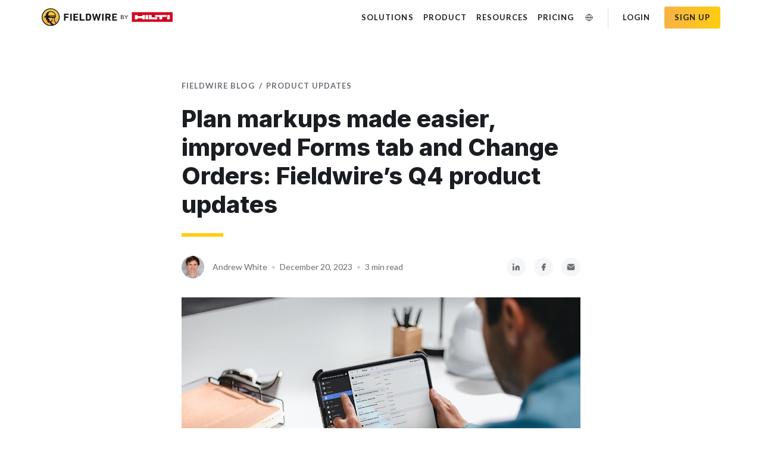

--- FILE ---
content_type: text/html
request_url: https://www.fieldwire.com/uk/blog/plan-markups-forms-change-orders-updates/
body_size: 46114
content:
<!DOCTYPE html><html><head><meta charSet="utf-8"/><meta name="viewport" content="width=device-width, initial-scale=1"/><link rel="preload" href="/_next/static/media/155cae559bbd1a77-s.p.woff2" as="font" crossorigin="" type="font/woff2"/><link rel="preload" href="/_next/static/media/25460892714ab800-s.p.woff2" as="font" crossorigin="" type="font/woff2"/><link rel="preload" href="/_next/static/media/4de1fea1a954a5b6-s.p.woff2" as="font" crossorigin="" type="font/woff2"/><link rel="preload" href="/_next/static/media/6d664cce900333ee-s.p.woff2" as="font" crossorigin="" type="font/woff2"/><link rel="preload" href="/_next/static/media/756f9c755543fe29-s.p.woff2" as="font" crossorigin="" type="font/woff2"/><link rel="preload" href="/_next/static/media/7ff6869a1704182a-s.p.woff2" as="font" crossorigin="" type="font/woff2"/><link rel="preload" href="/_next/static/media/9364c9a9ce248cb1-s.p.woff2" as="font" crossorigin="" type="font/woff2"/><link rel="preload" href="/_next/static/media/b5215411e8ce7768-s.p.woff2" as="font" crossorigin="" type="font/woff2"/><link rel="preload" href="/_next/static/media/e4af272ccee01ff0-s.p.woff2" as="font" crossorigin="" type="font/woff2"/><link rel="preload" as="image" href="/images/Fieldwire-by-Hilti-Logo.svg"/><link rel="preload" as="image" href="//images.ctfassets.net/fqtbha7ac6p4/TWqjVRspHVkkNW3wIpMGe/6c9cab6e8473c21ba7fcfb6317a0ee77/andrew_white-headshot-small.png"/><link rel="preload" as="image" href="//images.ctfassets.net/fqtbha7ac6p4/5JyyKJO3EiKgFLF9L11rTN/68bb759eb3997e07f1de32c728f326e5/Forms_iPad.jpg"/><link rel="preload" as="image" href="//images.ctfassets.net/fqtbha7ac6p4/1JNxuEDa1VVaejrOYhG8pe/db89bc6a76fde2f38d6c11b8a5b3ff79/Copy_paste_demo_cropped.gif"/><link rel="preload" as="image" href="//images.ctfassets.net/fqtbha7ac6p4/3UqaMe5bGTMQ1ohPunYNxg/fbf9bc340d725fa308733f254b4983b6/forms_tab_redesign.gif"/><link rel="preload" as="image" href="//images.ctfassets.net/fqtbha7ac6p4/1ZaZZliyUNwevLRpE0iWTF/1cf313747fabecd77da59f005b77f55c/Screenshot_2023-12-18_at_17.52.32.png"/><link rel="stylesheet" href="/_next/static/css/46da84cd2d664238.css" data-precedence="next"/><link rel="stylesheet" href="/_next/static/css/674bef2a924cff44.css" data-precedence="next"/><link rel="preload" as="script" fetchPriority="low" href="/_next/static/chunks/webpack-8b53a4208137fe9a.js"/><script src="/_next/static/chunks/fd9d1056-346a4d4db4c146e1.js" async=""></script><script src="/_next/static/chunks/117-8667506cad6f5a2d.js" async=""></script><script src="/_next/static/chunks/main-app-3c1a0e081d6648ec.js" async=""></script><script src="/_next/static/chunks/667-a9b4b721c3fc8c2b.js" async=""></script><script src="/_next/static/chunks/229-0759ebba5fcd92dd.js" async=""></script><script src="/_next/static/chunks/app/layout-d9ed201c5f62103c.js" async=""></script><script src="/_next/static/chunks/593-6808bf05c4222653.js" async=""></script><script src="/_next/static/chunks/323-4177a819fa8bc808.js" async=""></script><script src="/_next/static/chunks/727-2226dc730f063431.js" async=""></script><script src="/_next/static/chunks/app/(pages)/%5B%5B...url%5D%5D/page-ed1e0765531ca5ee.js" async=""></script><link rel="preload" href="//munchkin.marketo.net/munchkin.js" as="script"/><link rel="preload" href="https://www.google.com/recaptcha/api.js?render=6Lfb4gIqAAAAAJsfZ0pdwCVLg7dKZBxVtHPZ7oCo" as="script"/><title>Plan markups made easier, improved Forms tab and Change Orders: Fieldwire’s Q4 product updates | Fieldwire by Hilti</title><meta name="description" content="Fieldwire works to make construction management more efficient for teams all over the world, no matter the size of their projects. Check out the updates and improvements made this quarter to provide a better app experience for our users."/><meta name="msvalidate.01" content="0751280FAEB2C23FE1DB6897E1FAAE27"/><link rel="canonical" href="https://www.fieldwire.com/uk/blog/plan-markups-forms-change-orders-updates/"/><link rel="alternate" hrefLang="en" href="https://www.fieldwire.com/blog/plan-markups-forms-change-orders-updates/"/><link rel="alternate" hrefLang="x-default" href="https://www.fieldwire.com/blog/plan-markups-forms-change-orders-updates/"/><link rel="alternate" hrefLang="en-GB" href="https://www.fieldwire.com/uk/blog/plan-markups-forms-change-orders-updates/"/><link rel="alternate" hrefLang="de-DE" href="https://www.fieldwire.com/de/blog/plan-markierungen-formulare-aenderungsauftraege-updates/"/><link rel="alternate" hrefLang="cs-CZ" href="https://www.fieldwire.com/cz/blog/novinky-v-oznacenich-planu-formularich-zmenovych-listech/"/><link rel="alternate" hrefLang="fr-FR" href="https://www.fieldwire.com/fr/blog/nouveautes-annotations-plans-formulaires-demandes-variations/"/><link rel="alternate" hrefLang="it-IT" href="https://www.fieldwire.com/it/blog/aggiornamenti-annotazioni-planimetrie-moduli-varianti-corso-opera/"/><meta property="og:title" content="Plan markups made easier, improved Forms tab and Change Orders: Fieldwire’s Q4 product updates"/><meta property="og:description" content="Fieldwire works to make construction management more efficient for teams all over the world, no matter the size of their projects. Check out the updates and improvements made this quarter to provide a better app experience for our users."/><meta property="og:url" content="https://www.fieldwire.com/uk/blog/plan-markups-forms-change-orders-updates/"/><meta property="og:locale" content="en_US"/><meta property="og:image:height" content="627"/><meta property="og:image:secure_url" content="https://images.ctfassets.net/fqtbha7ac6p4/5JyyKJO3EiKgFLF9L11rTN/68bb759eb3997e07f1de32c728f326e5/Forms_iPad.jpg"/><meta property="og:image:type" content="image/jpg"/><meta property="og:image" content="https://images.ctfassets.net/fqtbha7ac6p4/5JyyKJO3EiKgFLF9L11rTN/68bb759eb3997e07f1de32c728f326e5/Forms_iPad.jpg"/><meta property="og:image:width" content="1200"/><meta property="og:type" content="article"/><meta name="twitter:card" content="summary_large_image"/><meta name="twitter:title" content="Plan markups made easier, improved Forms tab and Change Orders: Fieldwire’s Q4 product updates"/><meta name="twitter:description" content="Fieldwire works to make construction management more efficient for teams all over the world, no matter the size of their projects. Check out the updates and improvements made this quarter to provide a better app experience for our users."/><meta name="twitter:image:height" content="627"/><meta name="twitter:image:secure_url" content="https://images.ctfassets.net/fqtbha7ac6p4/5JyyKJO3EiKgFLF9L11rTN/68bb759eb3997e07f1de32c728f326e5/Forms_iPad.jpg"/><meta name="twitter:image:type" content="image/jpg"/><meta name="twitter:image" content="https://images.ctfassets.net/fqtbha7ac6p4/5JyyKJO3EiKgFLF9L11rTN/68bb759eb3997e07f1de32c728f326e5/Forms_iPad.jpg"/><meta name="twitter:image:width" content="1200"/><link rel="icon" href="/favicon.ico" type="image/x-icon" sizes="32x32"/><meta name="next-size-adjust"/><script src="/_next/static/chunks/polyfills-42372ed130431b0a.js" noModule=""></script></head><body class="__variable_54c28b __variable_a20e4b"><script>(self.__next_s=self.__next_s||[]).push([0,{"children":"\n            window.dataLayer = window.dataLayer || [];\n            function gtag(){dataLayer.push(arguments);}\n            gtag('js', new Date());\n            gtag('config', 'AW-936528595');\n          ","id":"gtag"}])</script><!--$--><noscript><iframe src="https://www.googletagmanager.com/ns.html?id=GTM-KNGTMPP" height="0" width="0" style="display:none;visibility:hidden"></iframe></noscript><!--/$--><script>(self.__next_s=self.__next_s||[]).push([0,{"type":"didomi/javascript","children":"\n            if (window.Didomi && !window.Didomi.isRegulationApplied('gdpr')) { \n              gtag(\"consent\", \"update\", {\n                ad_storage: \"granted\",\n                analytics_storage: \"granted\",\n              })\n            }\n          ","id":"didomiConsent"}])</script><script>(self.__next_s=self.__next_s||[]).push([0,{"children":"      \n            window.didomiConfig = {\n              user: {\n                bots: {\n                  consentRequired: false,\n                  types: ['crawlers', 'performance'],\n                  // https://developers.didomi.io/cmp/web-sdk/consent-notice/bots\n                }\n              }\n            };\n\n            window.gdprAppliesGlobally=false;(function(){function a(e){if(!window.frames[e]){if(document.body&&document.body.firstChild){var t=document.body;var n=document.createElement(\"iframe\");n.style.display=\"none\";n.name=e;n.title=e;t.insertBefore(n,t.firstChild)}\n            else{setTimeout(function(){a(e)},5)}}}function e(n,r,o,c,s){function e(e,t,n,a){if(typeof n!==\"function\"){return}if(!window[r]){window[r]=[]}var i=false;if(s){i=s(e,t,n)}if(!i){window[r].push({command:e,parameter:t,callback:n,version:a})}}e.stub=true;function t(a){if(!window[n]||window[n].stub!==true){return}if(!a.data){return}\n            var i=typeof a.data===\"string\";var e;try{e=i?JSON.parse(a.data):a.data}catch(t){return}if(e[o]){var r=e[o];window[n](r.command,r.parameter,function(e,t){var n={};n[c]={returnValue:e,success:t,callId:r.callId};a.source.postMessage(i?JSON.stringify(n):n,\"*\")},r.version)}}\n            if(typeof window[n]!==\"function\"){window[n]=e;if(window.addEventListener){window.addEventListener(\"message\",t,false)}else{window.attachEvent(\"onmessage\",t)}}}e(\"__tcfapi\",\"__tcfapiBuffer\",\"__tcfapiCall\",\"__tcfapiReturn\");a(\"__tcfapiLocator\");(function(e){\n            var t=document.createElement(\"script\");t.id=\"spcloader\";t.type=\"text/javascript\";t.async=true;t.src=\"https://sdk.privacy-center.org/\"+e+\"/loader.js?target=\"+document.location.hostname;t.charset=\"utf-8\";var n=document.getElementsByTagName(\"script\")[0];n.parentNode.insertBefore(t,n)})(\"1f990818-7044-42c2-8546-ef5a09c3e8f5\")})();\n            \n            window.didomiOnReady = window.didomiOnReady || [];\n          ","id":"didomi"}])</script><script type="application/ld+json">[{"@context":"http://schema.org","@type":"Organization","name":"Fieldwire by Hilti","legalName":"FieldWireLabs, Inc.","description":"Fieldwire's construction app connects you and your subs on site. Blueprints, tasks &amp; punchlist management. Available on the Android and iOS app stores. Sign up for free","url":"http://www.fieldwire.com/","logo":"https://www.fieldwire.com/images/Fieldwire_icon.svg","foundingDate":"2013","founders":[{"@type":"Person","name":"Yves Frinault"},{"@type":"Person","name":"Javed Singha"}],"address":{"@type":"PostalAddress","streetAddress":"301 Howard St 13th floor","addressLocality":"San Francisco","addressRegion":"CA","postalCode":"94105","addressCountry":"USA"},"contactPoint":[{"@type":"ContactPoint","telephone":"+1-415-801-3530","contactType":"Customer Service","areaServed":"US","availableLanguage":["English","French"]},{"@type":"ContactPoint","telephone":"+1-415-801-3530","contactType":"Sales","areaServed":"US","availableLanguage":["English","French"]}],"sameAs":["https://www.facebook.com/fieldwirebyhilti/","https://www.linkedin.com/company/fieldwirelabs","https://www.instagram.com/fieldwirehq/","https://www.youtube.com/channel/UCOlp1Dtff8G60nUL7W8JDaQ"]},{"@context":"https://schema.org","@type":"WebSite","name":"Fieldwire by Hilti","url":"https://www.fieldwire.com/"}]</script><header class="navbar-container navbar-light desktop"><div class="navbar navbar-expand-lg d-none d-lg-flex" role="navigation"><div class="navbar-header"><div class="navbar-header-contents"><a class="navbar-brand" href="/uk/"><img src="/images/Fieldwire-by-Hilti-Logo.svg" alt="Fieldwire by Hilti Logo"/></a><button class="navbar-toggle navbar-toggler float-right collapsed" type="button" aria-label="Navigation"><span class="navbar-toggler-icon navbar-open"></span><span class="navbar-close hide"><svg width="30px" height="30px" viewBox="0 0 16 16" fill="currentColor" xmlns="http://www.w3.org/2000/svg"><path fill-rule="evenodd" d="M11.854 4.146a.5.5 0 0 1 0 .708l-7 7a.5.5 0 0 1-.708-.708l7-7a.5.5 0 0 1 .708 0z"></path><path fill-rule="evenodd" d="M4.146 4.146a.5.5 0 0 0 0 .708l7 7a.5.5 0 0 0 .708-.708l-7-7a.5.5 0 0 0-.708 0z"></path></svg></span></button></div></div><nav class="w-100"><div class="collapse navbar-collapse" role="navigation"><ul class="nav navbar-nav ml-auto p-0"><li class="nav-item dropdown"><button class="nav-link">Solutions</button><div class="dropdown-menu dropdown-menu-level-1"><div class=""><span style="top:0" class="arrow"><svg width="8" height="12" viewBox="0 0 8 12" fill="none" xmlns="http://www.w3.org/2000/svg"><path fill-rule="evenodd" clip-rule="evenodd" d="M0 12L7.55866 6.8405C7.83457 6.65217 8 6.33712 8 6C8 5.66288 7.83457 5.34783 7.55866 5.1595L0 0V1.22184L7 6L0 10.7782V12Z" fill="#C0C0C0" class="arrow-border"></path><path fill-rule="evenodd" clip-rule="evenodd" d="M0 10.7782L7 6L0 1.22184V10.7782Z" fill="white"></path></svg></span><span style="top:0;height:0;width:0" class="hover-background"></span><ul><li class="dropdown-item dropright"><a href="/uk/solutions/main-contractor/" class="nav-link">Main contractors</a></li><li class="dropdown-item dropright"><a href="/uk/solutions/subcontractor/" class="nav-link">Sub contractors</a></li><li class="dropdown-item dropright"><a href="/uk/solutions/owner/" class="nav-link">Owners</a></li><li class="dropdown-item dropright"><a href="/uk/solutions/designers-software/" class="nav-link">Architects &amp; designers</a></li><li class="dropdown-divider"></li><li class="dropdown-item dropright"><a href="/uk/customers/" class="nav-link">Customer stories</a></li><li class="dropdown-item dropright"><a href="/uk/customers/reviews/" class="nav-link">App store reviews</a></li></ul></div></div></li><li class="nav-item dropdown"><button class="nav-link">Product</button><div class="dropdown-menu dropdown-menu-level-1"><div class=""><span style="top:0" class="arrow"><svg width="8" height="12" viewBox="0 0 8 12" fill="none" xmlns="http://www.w3.org/2000/svg"><path fill-rule="evenodd" clip-rule="evenodd" d="M0 12L7.55866 6.8405C7.83457 6.65217 8 6.33712 8 6C8 5.66288 7.83457 5.34783 7.55866 5.1595L0 0V1.22184L7 6L0 10.7782V12Z" fill="#C0C0C0" class="arrow-border"></path><path fill-rule="evenodd" clip-rule="evenodd" d="M0 10.7782L7 6L0 1.22184V10.7782Z" fill="white"></path></svg></span><span style="top:0;height:0;width:0" class="hover-background"></span><ul><li class="dropdown-item dropright dropdown"><button class="nav-link">Field management</button><div class="dropdown-menu dropdown-menu-container"><div class="dropdown-menu-level-2"><span style="top:0;height:0;width:0" class="hover-background"></span><ul><li class="dropdown-item"><a href="/uk/construction-management-software/" class="nav-link">Task management</a></li><li class="dropdown-item"><a href="/uk/construction-scheduling-software/" class="nav-link">Scheduling</a></li><li class="dropdown-item"><a href="/uk/snag-list-app/" class="nav-link">Snag list</a></li><li class="dropdown-item"><a href="/uk/building-inspection-app/" class="nav-link">Inspection</a></li></ul></div></div></li><li class="dropdown-item dropright dropdown"><button class="nav-link">Project management</button><div class="dropdown-menu dropdown-menu-container"><div class="dropdown-menu-level-2"><span style="top:0;height:0;width:0" class="hover-background"></span><ul><li class="dropdown-item"><a href="/uk/rfis/" class="nav-link">RFIs</a></li><li class="dropdown-item"><a href="/uk/submittals/" class="nav-link">Submittals</a></li><li class="dropdown-item"><a href="/uk/change-orders/" class="nav-link">Change orders</a></li><li class="dropdown-item"><a href="/uk/budget/" class="nav-link">Budget</a></li><li class="dropdown-item"><a href="/uk/document-management/" class="nav-link">Document management</a></li><li class="dropdown-item"><a href="/uk/specifications/" class="nav-link">Specifications</a></li></ul></div></div></li><li class="dropdown-item dropright dropdown"><button class="nav-link">Plans and BIM</button><div class="dropdown-menu dropdown-menu-container"><div class="dropdown-menu-level-2"><span style="top:0;height:0;width:0" class="hover-background"></span><ul><li class="dropdown-item"><a href="/uk/blueprint-app/" class="nav-link">Plan viewing</a></li><li class="dropdown-item"><a href="/uk/as-built-drawings/" class="nav-link">As-built drawings</a></li><li class="dropdown-item"><a href="/uk/bim/" class="nav-link">BIM viewer</a></li></ul></div></div></li><li class="dropdown-item dropright dropdown"><button class="nav-link">Reporting</button><div class="dropdown-menu dropdown-menu-container"><div class="dropdown-menu-level-2"><span style="top:0;height:0;width:0" class="hover-background"></span><ul><li class="dropdown-item"><a href="/uk/construction-reports/" class="nav-link">Reports</a></li><li class="dropdown-item"><a href="/uk/construction-forms/" class="nav-link">Forms</a></li></ul></div></div></li><li class="dropdown-item dropright"><a href="/uk/integrations/" class="nav-link">App integrations</a></li></ul></div></div></li><li class="nav-item dropdown"><button class="nav-link">Resources</button><div class="dropdown-menu dropdown-menu-level-1"><div class=""><span style="top:0" class="arrow"><svg width="8" height="12" viewBox="0 0 8 12" fill="none" xmlns="http://www.w3.org/2000/svg"><path fill-rule="evenodd" clip-rule="evenodd" d="M0 12L7.55866 6.8405C7.83457 6.65217 8 6.33712 8 6C8 5.66288 7.83457 5.34783 7.55866 5.1595L0 0V1.22184L7 6L0 10.7782V12Z" fill="#C0C0C0" class="arrow-border"></path><path fill-rule="evenodd" clip-rule="evenodd" d="M0 10.7782L7 6L0 1.22184V10.7782Z" fill="white"></path></svg></span><span style="top:0;height:0;width:0" class="hover-background"></span><ul><li class="dropdown-item dropright"><a href="https://help.fieldwire.com/hc/en-us" class="nav-link">Support</a></li><li class="dropdown-item dropright"><a href="https://www.fieldwire.com/uk/product-updates/" class="nav-link">What&#x27;s new </a></li><li class="dropdown-item dropright"><a href="/uk/blog/" class="nav-link">Blog</a></li><li class="dropdown-item dropright"><a href="/uk/webinars-uk/" class="nav-link">Webinars</a></li><li class="dropdown-divider"></li><li class="dropdown-item dropright"><a href="/uk/education/" class="nav-link">Education</a></li><li class="dropdown-item dropright"><a href="/uk/about-us/" class="nav-link">About us</a></li><li class="dropdown-item dropright"><a href="/uk/jobs/" class="nav-link">Careers</a></li></ul></div></div></li><li class="nav-item"><a href="/uk/pricing/" class="nav-link">Pricing</a></li><li class="nav-item dropdown last"><button class="nav-link language" aria-label="Change Language"></button><div class="dropdown-menu dropdown-menu-level-1"><div class=""><span style="top:0" class="arrow"><svg width="8" height="12" viewBox="0 0 8 12" fill="none" xmlns="http://www.w3.org/2000/svg"><path fill-rule="evenodd" clip-rule="evenodd" d="M0 12L7.55866 6.8405C7.83457 6.65217 8 6.33712 8 6C8 5.66288 7.83457 5.34783 7.55866 5.1595L0 0V1.22184L7 6L0 10.7782V12Z" fill="#C0C0C0" class="arrow-border"></path><path fill-rule="evenodd" clip-rule="evenodd" d="M0 10.7782L7 6L0 1.22184V10.7782Z" fill="white"></path></svg></span><span style="top:0;height:0;width:0" class="hover-background"></span><ul><li class="dropdown-item dropright"><a href="/blog/plan-markups-forms-change-orders-updates/" class="nav-link">English</a></li><li class="dropdown-item dropright"><a href="/fr/blog/nouveautes-annotations-plans-formulaires-demandes-variations/" class="nav-link">Français</a></li><li class="dropdown-item dropright"><a href="/de/blog/plan-markierungen-formulare-aenderungsauftraege-updates/" class="nav-link">Deutsch</a></li><li class="dropdown-item dropright"><a href="/cz/blog/novinky-v-oznacenich-planu-formularich-zmenovych-listech/" class="nav-link">Čeština</a></li><li class="dropdown-item dropright"><a href="/es/blog/" class="nav-link">Español</a></li><li class="dropdown-item dropright"><a href="/uk/blog/plan-markups-forms-change-orders-updates/" class="nav-link">English (UK/IE)</a></li><li class="dropdown-item dropright"><a href="/it/blog/aggiornamenti-annotazioni-planimetrie-moduli-varianti-corso-opera/" class="nav-link">Italiano</a></li><li class="dropdown-item dropright"><a href="/nl/blog/" class="nav-link">Nederlands</a></li><li class="dropdown-item dropright"><a href="/sv/blog/" class="nav-link">Svenska</a></li><li class="dropdown-item dropright"><a href="/pl/blog/" class="nav-link">Polski</a></li></ul></div></div></li><li class="nav-item demo hide"><a href="/uk/demo/" class="nav-link">Request Demo</a></li><li class="nav-item login"><a href="https://app.fieldwire.com/auth/sign_in?lang=en" class="nav-link">Login</a></li><li class="nav-item sign-up"><a href="https://app.fieldwire.com/auth/register?lang=en" class="nav-link btn btn-orange">Sign up</a></li></ul></div></nav></div></header><header class="navbar-container navbar-light mobile"><div class="navbar navbar-expand-lg" role="navigation"><div class="navbar-header"><div class="navbar-header-contents"><a class="navbar-brand" href="/uk/"><img src="/images/Fieldwire-by-Hilti-Logo.svg" alt="Fieldwire by Hilti Logo"/></a><button class="navbar-toggle navbar-toggler float-right collapsed" type="button" aria-label="Navigation"><span class="navbar-toggler-icon navbar-open"></span><span class="navbar-close hide"><svg width="30px" height="30px" viewBox="0 0 16 16" fill="currentColor" xmlns="http://www.w3.org/2000/svg"><path fill-rule="evenodd" d="M11.854 4.146a.5.5 0 0 1 0 .708l-7 7a.5.5 0 0 1-.708-.708l7-7a.5.5 0 0 1 .708 0z"></path><path fill-rule="evenodd" d="M4.146 4.146a.5.5 0 0 0 0 .708l7 7a.5.5 0 0 0 .708-.708l-7-7a.5.5 0 0 0-.708 0z"></path></svg></span></button></div></div><nav class="w-100"><div class="collapse navbar-collapse" role="navigation"><div class="cta-buttons"><div class="nav-item sign-up"><a href="https://app.fieldwire.com/auth/register?lang=en" class="nav-link btn btn-orange">Sign up</a></div><div class="nav-item login"><a href="https://app.fieldwire.com/auth/sign_in?lang=en" class="nav-link btn btn-orange-inverted">Login</a></div></div><ul class="nav navbar-nav ml-auto p-0"><li class="nav-item dropdown"><button class="nav-link">Solutions<svg class="chevron" height="24px" width="24px" viewBox="0 0 24 24"><path fill="currentColor" d="M7.41,8.58L12,13.17L16.59,8.58L18,10L12,16L6,10L7.41,8.58Z"></path></svg></button><div class="dropdown-menu dropdown-menu-level-1"><div class=""><ul><li class="dropdown-item"><a href="/uk/solutions/main-contractor/" class="nav-link">Main contractors</a></li><li class="dropdown-item"><a href="/uk/solutions/subcontractor/" class="nav-link">Sub contractors</a></li><li class="dropdown-item"><a href="/uk/solutions/owner/" class="nav-link">Owners</a></li><li class="dropdown-item"><a href="/uk/solutions/designers-software/" class="nav-link">Architects &amp; designers</a></li><li class="dropdown-divider"></li><li class="dropdown-item"><a href="/uk/customers/" class="nav-link">Customer stories</a></li><li class="dropdown-item"><a href="/uk/customers/reviews/" class="nav-link">App store reviews</a></li></ul></div></div></li><li class="nav-item dropdown"><button class="nav-link">Product<svg class="chevron" height="24px" width="24px" viewBox="0 0 24 24"><path fill="currentColor" d="M7.41,8.58L12,13.17L16.59,8.58L18,10L12,16L6,10L7.41,8.58Z"></path></svg></button><div class="dropdown-menu dropdown-menu-level-1"><div class=""><ul><li class="dropdown-item dropdown"><button class="nav-link">Field management<svg class="chevron" height="24px" width="24px" viewBox="0 0 24 24"><path fill="currentColor" d="M7.41,8.58L12,13.17L16.59,8.58L18,10L12,16L6,10L7.41,8.58Z"></path></svg></button><div class="dropdown-menu dropdown-menu-container"><div class="dropdown-menu-level-2"><ul><li class="dropdown-item"><a href="/uk/construction-management-software/" class="nav-link">Task management</a></li><li class="dropdown-item"><a href="/uk/construction-scheduling-software/" class="nav-link">Scheduling</a></li><li class="dropdown-item"><a href="/uk/snag-list-app/" class="nav-link">Snag list</a></li><li class="dropdown-item"><a href="/uk/building-inspection-app/" class="nav-link">Inspection</a></li></ul></div></div></li><li class="dropdown-item dropdown"><button class="nav-link">Project management<svg class="chevron" height="24px" width="24px" viewBox="0 0 24 24"><path fill="currentColor" d="M7.41,8.58L12,13.17L16.59,8.58L18,10L12,16L6,10L7.41,8.58Z"></path></svg></button><div class="dropdown-menu dropdown-menu-container"><div class="dropdown-menu-level-2"><ul><li class="dropdown-item"><a href="/uk/rfis/" class="nav-link">RFIs</a></li><li class="dropdown-item"><a href="/uk/submittals/" class="nav-link">Submittals</a></li><li class="dropdown-item"><a href="/uk/change-orders/" class="nav-link">Change orders</a></li><li class="dropdown-item"><a href="/uk/budget/" class="nav-link">Budget</a></li><li class="dropdown-item"><a href="/uk/document-management/" class="nav-link">Document management</a></li><li class="dropdown-item"><a href="/uk/specifications/" class="nav-link">Specifications</a></li></ul></div></div></li><li class="dropdown-item dropdown"><button class="nav-link">Plans and BIM<svg class="chevron" height="24px" width="24px" viewBox="0 0 24 24"><path fill="currentColor" d="M7.41,8.58L12,13.17L16.59,8.58L18,10L12,16L6,10L7.41,8.58Z"></path></svg></button><div class="dropdown-menu dropdown-menu-container"><div class="dropdown-menu-level-2"><ul><li class="dropdown-item"><a href="/uk/blueprint-app/" class="nav-link">Plan viewing</a></li><li class="dropdown-item"><a href="/uk/as-built-drawings/" class="nav-link">As-built drawings</a></li><li class="dropdown-item"><a href="/uk/bim/" class="nav-link">BIM viewer</a></li></ul></div></div></li><li class="dropdown-item dropdown"><button class="nav-link">Reporting<svg class="chevron" height="24px" width="24px" viewBox="0 0 24 24"><path fill="currentColor" d="M7.41,8.58L12,13.17L16.59,8.58L18,10L12,16L6,10L7.41,8.58Z"></path></svg></button><div class="dropdown-menu dropdown-menu-container"><div class="dropdown-menu-level-2"><ul><li class="dropdown-item"><a href="/uk/construction-reports/" class="nav-link">Reports</a></li><li class="dropdown-item"><a href="/uk/construction-forms/" class="nav-link">Forms</a></li></ul></div></div></li><li class="dropdown-item"><a href="/uk/integrations/" class="nav-link">App integrations</a></li></ul></div></div></li><li class="nav-item dropdown"><button class="nav-link">Resources<svg class="chevron" height="24px" width="24px" viewBox="0 0 24 24"><path fill="currentColor" d="M7.41,8.58L12,13.17L16.59,8.58L18,10L12,16L6,10L7.41,8.58Z"></path></svg></button><div class="dropdown-menu dropdown-menu-level-1"><div class=""><ul><li class="dropdown-item"><a href="https://help.fieldwire.com/hc/en-us" class="nav-link">Support</a></li><li class="dropdown-item"><a href="https://www.fieldwire.com/uk/product-updates/" class="nav-link">What&#x27;s new </a></li><li class="dropdown-item"><a href="/uk/blog/" class="nav-link">Blog</a></li><li class="dropdown-item"><a href="/uk/webinars-uk/" class="nav-link">Webinars</a></li><li class="dropdown-divider"></li><li class="dropdown-item"><a href="/uk/education/" class="nav-link">Education</a></li><li class="dropdown-item"><a href="/uk/about-us/" class="nav-link">About us</a></li><li class="dropdown-item"><a href="/uk/jobs/" class="nav-link">Careers</a></li></ul></div></div></li><li class="nav-item"><a href="/uk/pricing/" class="nav-link">Pricing</a></li><li class="nav-item demo"><a href="/uk/demo/" class="nav-link">Request Demo</a></li><li class="nav-item dropdown last"><button class="nav-link">Change Language<svg class="chevron" height="24px" width="24px" viewBox="0 0 24 24"><path fill="currentColor" d="M7.41,8.58L12,13.17L16.59,8.58L18,10L12,16L6,10L7.41,8.58Z"></path></svg></button><div class="dropdown-menu dropdown-menu-level-1"><div class=""><ul><li class="dropdown-item"><a href="/blog/plan-markups-forms-change-orders-updates/" class="nav-link">English</a></li><li class="dropdown-item"><a href="/fr/blog/nouveautes-annotations-plans-formulaires-demandes-variations/" class="nav-link">Français</a></li><li class="dropdown-item"><a href="/de/blog/plan-markierungen-formulare-aenderungsauftraege-updates/" class="nav-link">Deutsch</a></li><li class="dropdown-item"><a href="/cz/blog/novinky-v-oznacenich-planu-formularich-zmenovych-listech/" class="nav-link">Čeština</a></li><li class="dropdown-item"><a href="/es/blog/" class="nav-link">Español</a></li><li class="dropdown-item"><a href="/uk/blog/plan-markups-forms-change-orders-updates/" class="nav-link">English (UK/IE)</a></li><li class="dropdown-item"><a href="/it/blog/aggiornamenti-annotazioni-planimetrie-moduli-varianti-corso-opera/" class="nav-link">Italiano</a></li><li class="dropdown-item"><a href="/nl/blog/" class="nav-link">Nederlands</a></li><li class="dropdown-item"><a href="/sv/blog/" class="nav-link">Svenska</a></li><li class="dropdown-item"><a href="/pl/blog/" class="nav-link">Polski</a></li></ul></div></div></li><a aria-label="Get it on Google Play" class="store-button play-store-link" href="https://play.google.com/store/apps/details?id=net.fieldwire.app"><svg xmlns="http://www.w3.org/2000/svg" viewBox="0 0 135 40"><defs><style>.cls-1{fill:#a6a6a6;}
            .cls-10,.cls-2,.cls-3{fill:#fff;}
            .cls-2{stroke:#fff;stroke-miterlimit:10;stroke-width:0.2px;}
            .cls-4{fill:url(#linear-gradient);}
            .cls-5{fill:url(#linear-gradient-2);}
            .cls-6{fill:url(#linear-gradient-3);}
            .cls-7{fill:url(#linear-gradient-4);}
            .cls-8{opacity:0.2;}
            .cls-10,.cls-8,.cls-9{isolation:isolate;}
            .cls-9{opacity:0.12;}
            .cls-10{opacity:0.25;}
          </style><linearGradient id="linear-gradient" x1="21.8" y1="173.29" x2="5.02" y2="156.51" gradientTransform="matrix(1, 0, 0, -1, 0, 182)" gradientUnits="userSpaceOnUse"><stop offset="0" stop-color="#00a0ff"></stop><stop offset="0.01" stop-color="#00a1ff"></stop><stop offset="0.26" stop-color="#00beff"></stop><stop offset="0.51" stop-color="#00d2ff"></stop><stop offset="0.76" stop-color="#00dfff"></stop><stop offset="1" stop-color="#00e3ff"></stop></linearGradient><linearGradient id="linear-gradient-2" x1="33.83" y1="162" x2="9.64" y2="162" gradientTransform="matrix(1, 0, 0, -1, 0, 182)" gradientUnits="userSpaceOnUse"><stop offset="0" stop-color="#ffe000"></stop><stop offset="0.41" stop-color="#ffbd00"></stop><stop offset="0.78" stop-color="orange"></stop><stop offset="1" stop-color="#ff9c00"></stop></linearGradient><linearGradient id="linear-gradient-3" x1="24.83" y1="159.7" x2="2.07" y2="136.95" gradientTransform="matrix(1, 0, 0, -1, 0, 182)" gradientUnits="userSpaceOnUse"><stop offset="0" stop-color="#ff3a44"></stop><stop offset="1" stop-color="#c31162"></stop></linearGradient><linearGradient id="linear-gradient-4" x1="7.3" y1="181.82" x2="17.46" y2="171.66" gradientTransform="matrix(1, 0, 0, -1, 0, 182)" gradientUnits="userSpaceOnUse"><stop offset="0" stop-color="#32a071"></stop><stop offset="0.07" stop-color="#2da771"></stop><stop offset="0.48" stop-color="#15cf74"></stop><stop offset="0.8" stop-color="#06e775"></stop><stop offset="1" stop-color="#00f076"></stop></linearGradient></defs><g><g><rect width="135" height="40" rx="5"></rect><path class="cls-1" d="M130,.8A4.2,4.2,0,0,1,134.2,5V35a4.2,4.2,0,0,1-4.2,4.2H5A4.2,4.2,0,0,1,.8,35V5A4.2,4.2,0,0,1,5,.8H130m0-.8H5A5,5,0,0,0,0,5V35a5,5,0,0,0,5,5H130a5,5,0,0,0,5-5V5a5,5,0,0,0-5-5Z"></path><path class="cls-2" d="M47.42,10.24a2.72,2.72,0,0,1-.75,2,2.9,2.9,0,0,1-2.2.88,3,3,0,0,1-2.21-.9A3,3,0,0,1,41.35,10a3,3,0,0,1,.91-2.23,3.16,3.16,0,0,1,3.44-.65,2.54,2.54,0,0,1,.94.67l-.53.53a2,2,0,0,0-1.64-.72A2.32,2.32,0,0,0,42.14,10a2.36,2.36,0,0,0,4,1.73,1.93,1.93,0,0,0,.51-1.22H44.47V9.79h2.91A3.75,3.75,0,0,1,47.42,10.24Z"></path><path class="cls-2" d="M52,7.74H49.3v1.9h2.46v.72H49.3v1.9H52V13H48.52V7H52Z"></path><path class="cls-2" d="M55.28,13h-.77V7.74H52.83V7H57v.74H55.28Z"></path><path class="cls-2" d="M59.94,13V7h.77v6Z"></path><path class="cls-2" d="M64.13,13h-.77V7.74H61.68V7H65.8v.74H64.13Z"></path><path class="cls-2" d="M73.61,12.22a3.11,3.11,0,0,1-4.4,0A3,3,0,0,1,68.33,10a3,3,0,0,1,.88-2.22,2.93,2.93,0,0,1,2.2-.91,3,3,0,0,1,2.2.91A3.07,3.07,0,0,1,74.49,10,3,3,0,0,1,73.61,12.22Zm-3.83-.5a2.29,2.29,0,0,0,3.26,0A2.36,2.36,0,0,0,73.71,10,2.36,2.36,0,0,0,73,8.28a2.29,2.29,0,0,0-3.26,0A2.36,2.36,0,0,0,69.11,10,2.36,2.36,0,0,0,69.78,11.72Z"></path><path class="cls-2" d="M75.58,13V7h.93l2.92,4.67h0l0-1.16V7h.77v6h-.8L76.35,8.11h0l0,1.15V13Z"></path><path class="cls-3" d="M68.14,21.75A4.26,4.26,0,1,0,72.41,26,4.19,4.19,0,0,0,68.14,21.75Zm0,6.83A2.58,2.58,0,1,1,70.54,26,2.46,2.46,0,0,1,68.14,28.58Zm-9.32-6.83A4.26,4.26,0,1,0,63.09,26,4.19,4.19,0,0,0,58.82,21.75Zm0,6.83A2.58,2.58,0,1,1,61.22,26,2.46,2.46,0,0,1,58.82,28.58ZM47.74,23.06v1.8h4.32a3.77,3.77,0,0,1-1,2.27,4.42,4.42,0,0,1-3.34,1.32,4.8,4.8,0,0,1,0-9.6A4.64,4.64,0,0,1,51,20.14l1.27-1.27a6.3,6.3,0,0,0-4.53-1.82,6.61,6.61,0,1,0,0,13.21,6.07,6.07,0,0,0,4.61-1.85,6,6,0,0,0,1.56-4.23,6.27,6.27,0,0,0-.09-1.12Zm45.31,1.4a4,4,0,0,0-3.64-2.71,4,4,0,0,0-4,4.25,4.23,4.23,0,0,0,7.76,2.37l-1.45-1a2.41,2.41,0,0,1-2.09,1.17,2.15,2.15,0,0,1-2.06-1.29l5.69-2.35Zm-5.8,1.42a2.33,2.33,0,0,1,2.23-2.48,1.64,1.64,0,0,1,1.57.9ZM82.63,30H84.5V17.5H82.63Zm-3.06-7.3H79.5a2.94,2.94,0,0,0-2.24-.95,4.26,4.26,0,0,0,0,8.51,2.88,2.88,0,0,0,2.24-1h.07v.61c0,1.63-.87,2.5-2.27,2.5a2.36,2.36,0,0,1-2.15-1.51l-1.62.67a4,4,0,0,0,3.77,2.52c2.19,0,4-1.29,4-4.43V22H79.57Zm-2.15,5.88a2.58,2.58,0,0,1,0-5.15A2.39,2.39,0,0,1,79.7,26,2.38,2.38,0,0,1,77.42,28.58ZM101.81,17.5H97.33V30H99.2V25.26h2.61a3.89,3.89,0,1,0,0-7.76Zm0,6H99.2V19.24h2.65a2.14,2.14,0,1,1,0,4.28Zm11.54-1.79a3.49,3.49,0,0,0-3.33,1.91l1.65.69a1.78,1.78,0,0,1,1.71-.91,1.8,1.8,0,0,1,2,1.61v.12a4.18,4.18,0,0,0-1.95-.48c-1.78,0-3.6,1-3.6,2.82a2.89,2.89,0,0,0,3.11,2.75A2.65,2.65,0,0,0,115.32,29h.06v1h1.8V25.19C117.18,23,115.52,21.73,113.39,21.73Zm-.23,6.85c-.61,0-1.46-.31-1.46-1.06,0-1,1.06-1.34,2-1.34a3.32,3.32,0,0,1,1.7.42A2.26,2.26,0,0,1,113.16,28.58ZM123.74,22l-2.14,5.42h-.06L119.32,22h-2l3.33,7.58-1.9,4.21h2L125.82,22Zm-16.8,8h1.86V17.5h-1.86Z"></path><path class="cls-4" d="M10.44,7.54A2,2,0,0,0,10,8.94V31.06a1.94,1.94,0,0,0,.47,1.4l.07.08L22.9,20.15v-.3L10.51,7.47Z"></path><path class="cls-5" d="M27,24.28,22.9,20.15v-.3L27,15.72l.09.06L32,18.56c1.4.79,1.4,2.09,0,2.89l-4.89,2.78Z"></path><path class="cls-6" d="M27.12,24.23,22.9,20,10.44,32.46a1.62,1.62,0,0,0,2.07.07l14.61-8.3"></path><path class="cls-7" d="M27.12,15.78,12.51,7.48a1.61,1.61,0,0,0-2.07.06L22.9,20Z"></path><path class="cls-8" d="M27,24.13,12.51,32.38a1.66,1.66,0,0,1-2,0h0l-.07.07h0l.07.08h0a1.66,1.66,0,0,0,2,0l14.61-8.3Z"></path><path class="cls-9" d="M10.44,32.32A2,2,0,0,1,10,30.91v.15a1.94,1.94,0,0,0,.47,1.4l.07-.07Z"></path><path class="cls-9" d="M32,21.3l-5,2.83.09.1L32,21.44A1.75,1.75,0,0,0,33.06,20h0A1.86,1.86,0,0,1,32,21.3Z"></path><path class="cls-10" d="M12.51,7.62,32,18.7A1.86,1.86,0,0,1,33.06,20h0A1.75,1.75,0,0,0,32,18.56L12.51,7.48C11.12,6.68,10,7.34,10,8.94v.15C10,7.49,11.12,6.83,12.51,7.62Z"></path></g></g></svg></a><a aria-label="Download on the App Store" class="store-button apple-store-link" href="https://apps.apple.com/us/app/fieldwire-construction-mgmt/id780165517"><svg xmlns="http://www.w3.org/2000/svg" viewBox="0 0 119.66 40"><defs><style>.cls-1{fill:#b7b7b7;}
            .cls-2{fill:#fff;}
          </style></defs><g><g><path class="cls-1" d="M110.13,0H7.52a13.51,13.51,0,0,0-2,.18,6.74,6.74,0,0,0-1.9.63A6.07,6.07,0,0,0,2,2,6.07,6.07,0,0,0,.82,3.62a6.74,6.74,0,0,0-.63,1.9,12.18,12.18,0,0,0-.17,2c0,.31,0,.62,0,.92V31.56c0,.31,0,.61,0,.92a12.18,12.18,0,0,0,.17,2,6.8,6.8,0,0,0,.63,1.91A6.19,6.19,0,0,0,2,38a6.07,6.07,0,0,0,1.62,1.18,6.74,6.74,0,0,0,1.9.63,13.51,13.51,0,0,0,2,.18H112.14a13.39,13.39,0,0,0,2-.18,6.91,6.91,0,0,0,1.91-.63A6.24,6.24,0,0,0,117.67,38a6.68,6.68,0,0,0,1.18-1.61,7.12,7.12,0,0,0,.62-1.91,13.39,13.39,0,0,0,.18-2c0-.31,0-.61,0-.92V8.44c0-.3,0-.61,0-.92a13.39,13.39,0,0,0-.18-2,7.05,7.05,0,0,0-.62-1.9A6.54,6.54,0,0,0,117.67,2,6.24,6.24,0,0,0,116.05.82a6.91,6.91,0,0,0-1.91-.63,13.39,13.39,0,0,0-2-.18h-2Z"></path><path d="M8.44,39.12h-.9A11.52,11.52,0,0,1,5.67,39,5.89,5.89,0,0,1,4,38.4a5.16,5.16,0,0,1-1.39-1,5.19,5.19,0,0,1-1-1.4,5.79,5.79,0,0,1-.55-1.66,12.1,12.1,0,0,1-.16-1.87c0-.21,0-.92,0-.92V8.44s0-.69,0-.89a12,12,0,0,1,.16-1.87A5.69,5.69,0,0,1,1.6,4a5.06,5.06,0,0,1,1-1.4A5.52,5.52,0,0,1,4,1.6a5.79,5.79,0,0,1,1.66-.55A12.1,12.1,0,0,1,7.54.89H112.13a12.08,12.08,0,0,1,1.86.16,6,6,0,0,1,1.67.55A5.49,5.49,0,0,1,118.07,4a5.92,5.92,0,0,1,.54,1.65,13.68,13.68,0,0,1,.17,1.88v.89c0,.38,0,.74,0,1.1V30.46c0,.37,0,.72,0,1.08v.93a13.12,13.12,0,0,1-.17,1.85,5.85,5.85,0,0,1-.54,1.67,5.42,5.42,0,0,1-1,1.39,5.19,5.19,0,0,1-1.4,1A5.59,5.59,0,0,1,114,39a11.52,11.52,0,0,1-1.87.16H8.44Z"></path><path class="cls-2" d="M24.77,20.3a4.92,4.92,0,0,1,2.36-4.15,5.08,5.08,0,0,0-4-2.16c-1.67-.18-3.3,1-4.16,1s-2.19-1-3.61-1a5.31,5.31,0,0,0-4.47,2.73C9,20.11,10.4,25,12.25,27.74c.93,1.33,2,2.81,3.43,2.75s1.9-.88,3.58-.88,2.14.88,3.59.85,2.43-1.33,3.32-2.67a11.09,11.09,0,0,0,1.52-3.09A4.77,4.77,0,0,1,24.77,20.3Z"></path><path class="cls-2" d="M22,12.21a4.89,4.89,0,0,0,1.11-3.49,5,5,0,0,0-3.21,1.66,4.65,4.65,0,0,0-1.14,3.36A4.11,4.11,0,0,0,22,12.21Z"></path><path class="cls-2" d="M42.3,27.14H37.57L36.43,30.5h-2l4.48-12.42H41L45.48,30.5h-2Zm-4.24-1.55h3.75L40,20.14h-.05Z"></path><path class="cls-2" d="M55.16,26c0,2.81-1.51,4.62-3.78,4.62A3.09,3.09,0,0,1,48.53,29h0v4.48H46.63v-12h1.8V23h0a3.22,3.22,0,0,1,2.89-1.6C53.65,21.35,55.16,23.16,55.16,26Zm-1.91,0c0-1.83-1-3-2.39-3s-2.38,1.23-2.38,3,1,3.05,2.38,3.05S53.25,27.82,53.25,26Z"></path><path class="cls-2" d="M65.12,26c0,2.81-1.5,4.62-3.77,4.62A3.08,3.08,0,0,1,58.5,29h0v4.48H56.6v-12h1.8V23h0a3.22,3.22,0,0,1,2.88-1.6C63.61,21.35,65.12,23.16,65.12,26Zm-1.91,0c0-1.83-.94-3-2.39-3s-2.37,1.23-2.37,3S59.4,29,60.82,29,63.21,27.82,63.21,26Z"></path><path class="cls-2" d="M71.71,27c.14,1.23,1.33,2,3,2s2.69-.81,2.69-1.92-.68-1.54-2.29-1.94l-1.61-.39c-2.28-.55-3.33-1.61-3.33-3.34,0-2.15,1.86-3.62,4.51-3.62s4.43,1.47,4.49,3.62H77.26c-.11-1.24-1.14-2-2.63-2s-2.52.75-2.52,1.86c0,.87.65,1.39,2.25,1.79l1.37.33c2.55.6,3.61,1.63,3.61,3.44,0,2.33-1.86,3.78-4.8,3.78-2.75,0-4.61-1.42-4.73-3.66Z"></path><path class="cls-2" d="M83.35,19.3v2.14h1.72v1.47H83.35v5c0,.77.34,1.13,1.1,1.13a5,5,0,0,0,.61,0v1.46a5.21,5.21,0,0,1-1,.09c-1.84,0-2.55-.69-2.55-2.45V22.91H80.16V21.44h1.32V19.3Z"></path><path class="cls-2" d="M86.06,26c0-2.85,1.68-4.64,4.3-4.64s4.29,1.79,4.29,4.64S93,30.61,90.36,30.61,86.06,28.83,86.06,26Zm6.7,0c0-1.95-.9-3.11-2.4-3.11S88,24,88,26s.89,3.11,2.4,3.11S92.76,27.93,92.76,26Z"></path><path class="cls-2" d="M96.19,21.44H98V23h0a2.16,2.16,0,0,1,2.18-1.63,2.58,2.58,0,0,1,.64.07v1.74A2.37,2.37,0,0,0,100,23,1.88,1.88,0,0,0,98,25.13V30.5H96.19Z"></path><path class="cls-2" d="M109.38,27.84c-.25,1.64-1.85,2.77-3.89,2.77-2.64,0-4.27-1.77-4.27-4.6s1.64-4.68,4.19-4.68,4.08,1.72,4.08,4.47v.63h-6.4v.12a2.36,2.36,0,0,0,2.44,2.56,2.05,2.05,0,0,0,2.09-1.27Zm-6.28-2.71h4.53a2.17,2.17,0,0,0-2.22-2.29A2.3,2.3,0,0,0,103.1,25.13Z"></path><path class="cls-2" d="M37.83,8.73a2.64,2.64,0,0,1,2.8,3c0,1.9-1,3-2.8,3H35.67v-6ZM36.6,13.85h1.12a1.87,1.87,0,0,0,2-2.14,1.88,1.88,0,0,0-2-2.14H36.6Z"></path><path class="cls-2" d="M41.68,12.44a2.13,2.13,0,1,1,4.25,0,2.13,2.13,0,1,1-4.25,0Zm3.33,0c0-1-.43-1.54-1.2-1.54s-1.21.57-1.21,1.54S43,14,43.81,14,45,13.42,45,12.44Z"></path><path class="cls-2" d="M51.57,14.7h-.92l-.93-3.32h-.07l-.93,3.32h-.91l-1.24-4.51h.9l.81,3.44h.06l.93-3.44h.85l.93,3.44h.07l.8-3.44h.89Z"></path><path class="cls-2" d="M53.85,10.19h.86v.72h.07a1.33,1.33,0,0,1,1.34-.8,1.46,1.46,0,0,1,1.56,1.67V14.7h-.89V12c0-.73-.32-1.09-1-1.09a1,1,0,0,0-1.08,1.14V14.7h-.89Z"></path><path class="cls-2" d="M59.09,8.44H60V14.7h-.89Z"></path><path class="cls-2" d="M61.22,12.44a2.13,2.13,0,1,1,4.25,0,2.13,2.13,0,1,1-4.25,0Zm3.33,0c0-1-.44-1.54-1.21-1.54s-1.2.57-1.2,1.54S62.57,14,63.34,14,64.55,13.42,64.55,12.44Z"></path><path class="cls-2" d="M66.4,13.42c0-.81.6-1.27,1.68-1.34L69.3,12v-.39c0-.47-.32-.74-.93-.74s-.84.18-.93.5h-.87c.1-.78.82-1.27,1.84-1.27s1.77.56,1.77,1.51V14.7h-.86v-.64h-.07a1.49,1.49,0,0,1-1.35.71A1.36,1.36,0,0,1,66.4,13.42ZM69.3,13v-.38l-1.1.07c-.62,0-.91.26-.91.65s.36.64.84.64A1.06,1.06,0,0,0,69.3,13Z"></path><path class="cls-2" d="M71.35,12.44c0-1.42.73-2.32,1.87-2.32a1.49,1.49,0,0,1,1.38.79h.06V8.44h.89V14.7H74.7V14h-.07a1.56,1.56,0,0,1-1.41.78C72.07,14.77,71.35,13.87,71.35,12.44Zm.92,0c0,1,.45,1.53,1.2,1.53s1.21-.58,1.21-1.52-.47-1.53-1.21-1.53S72.27,11.5,72.27,12.44Z"></path><path class="cls-2" d="M79.23,12.44a2.13,2.13,0,1,1,4.25,0,2.13,2.13,0,1,1-4.25,0Zm3.33,0c0-1-.44-1.54-1.2-1.54s-1.21.57-1.21,1.54S80.58,14,81.36,14,82.56,13.42,82.56,12.44Z"></path><path class="cls-2" d="M84.67,10.19h.85v.72h.07a1.36,1.36,0,0,1,1.35-.8,1.46,1.46,0,0,1,1.55,1.67V14.7h-.88V12c0-.73-.32-1.09-1-1.09a1,1,0,0,0-1.07,1.14V14.7h-.89Z"></path><path class="cls-2" d="M93.52,9.07v1.15h1V11h-1v2.32c0,.47.19.68.63.68l.34,0v.74a3.45,3.45,0,0,1-.48,0c-1,0-1.38-.34-1.38-1.21V11h-.72v-.74h.72V9.07Z"></path><path class="cls-2" d="M95.7,8.44h.89v2.48h.07A1.37,1.37,0,0,1,98,10.11a1.48,1.48,0,0,1,1.55,1.68V14.7h-.89V12c0-.72-.33-1.08-1-1.08a1.06,1.06,0,0,0-1.14,1.14V14.7H95.7Z"></path><path class="cls-2" d="M104.76,13.48a1.82,1.82,0,0,1-2,1.3,2,2,0,0,1-2.08-2.32,2.08,2.08,0,0,1,2.08-2.35c1.25,0,2,.85,2,2.27v.31h-3.17v.05A1.18,1.18,0,0,0,102.83,14a1.1,1.1,0,0,0,1.08-.55ZM101.64,12h2.27a1.09,1.09,0,0,0-1.11-1.17A1.15,1.15,0,0,0,101.64,12Z"></path></g></g></svg></a></ul></div></nav></div></header><main id="55dwosEDybBUu820ra2ifU" class=""><script type="application/ld+json">[{"@context":"https://schema.org","@type":"Article","headline":"Plan markups made easier, improved Forms tab and Change Orders: Fieldwire’s Q4 product updates","description":"Fieldwire works to make construction management more efficient for teams all over the world, no matter the size of their projects. Check out the updates and improvements made this quarter to provide a better app experience for our users.","author":{"@type":"Person","name":"Andrew White","image":"https://images.ctfassets.net/fqtbha7ac6p4/TWqjVRspHVkkNW3wIpMGe/6c9cab6e8473c21ba7fcfb6317a0ee77/andrew_white-headshot-small.png"},"publisher":{"@type":"Organization","name":"Fieldwire by Hilti","logo":{"@type":"ImageObject","url":"https://www.fieldwire.com/images/Fieldwire_icon.svg"}},"datePublished":"2023-12-20","mainEntityOfPage":{"@type":"WebPage","@id":"https://www.fieldwire.com/uk/blog/plan-markups-forms-change-orders-updates/"},"url":"https://www.fieldwire.com/uk/blog/plan-markups-forms-change-orders-updates/","wordCount":555,"timeRequired":"PT3M","articleSection":"Product updates","keywords":"Product updates","image":"//images.ctfassets.net/fqtbha7ac6p4/5JyyKJO3EiKgFLF9L11rTN/68bb759eb3997e07f1de32c728f326e5/Forms_iPad.jpg"},{"@context":"https://schema.org","@type":"BreadcrumbList","itemListElement":[{"@type":"ListItem","position":1,"name":"Fieldwire Blog","item":"https://www.fieldwire.com/uk/blog/"},{"@type":"ListItem","position":2,"name":"Product updates","item":"https://www.fieldwire.com/uk/blog/tags/product-updates/"},{"@type":"ListItem","position":3,"name":"Plan markups made easier, improved Forms tab and Change Orders: Fieldwire’s Q4 product updates","item":"https://www.fieldwire.com/uk/blog/plan-markups-forms-change-orders-updates/"}]}]</script><div class="page-container blog-article"><div class="page-section"><div class="row blog-wrapper"><div class="col-md-12 breadcrumbsBlock"><ul class="breadcrumbs"><li><a href="/uk/blog/">Fieldwire Blog</a></li><li><a href="/uk/blog/tags/product-updates/">Product updates</a></li></ul></div><div class="col-md-12"><article><div class="section-header"><h1>Plan markups made easier, improved Forms tab and Change Orders: Fieldwire’s Q4 product updates</h1></div><div class="author-share"><div class="author"><img alt="Andrew White image" src="//images.ctfassets.net/fqtbha7ac6p4/TWqjVRspHVkkNW3wIpMGe/6c9cab6e8473c21ba7fcfb6317a0ee77/andrew_white-headshot-small.png"/><div class="author-article-info"><span class="author-name">Andrew White</span><span class="author-separator">•</span><time>December 20, 2023</time><span class="author-separator">•</span><span class="reading-time">3 min read</span></div></div><div class="social-share"><a class="social-share-link btn-linkedin" href="http://www.linkedin.com/shareArticle?mini=true&amp;url=https://www.fieldwire.com/uk/blog/plan-markups-forms-change-orders-updates/" target="_blank" rel="noopener" aria-label="Share on Linkedin" data-platform="Linkedin"><span class="social-icon"><svg width="32" height="32" viewBox="0 0 32 32" fill="none" xmlns="http://www.w3.org/2000/svg"><circle cx="16" cy="16" r="16" fill="#F5F6F7"></circle><path d="M12.5001 11.3333C12.5001 11.9777 11.9777 12.5 11.3334 12.5C10.6891 12.5 10.1667 11.9777 10.1667 11.3333C10.1667 10.689 10.6891 10.1667 11.3334 10.1667C11.9777 10.1667 12.5001 10.689 12.5001 11.3333Z" fill="#696D74"></path><path d="M18.3333 13.6667C19.2615 13.6667 20.1517 14.0354 20.8081 14.6918C21.4645 15.3482 21.8333 16.2384 21.8333 17.1667V21.25H19.4999V17.1667C19.4999 16.8572 19.377 16.5605 19.1582 16.3417C18.9394 16.1229 18.6427 16 18.3333 16C18.0238 16 17.7271 16.1229 17.5083 16.3417C17.2895 16.5605 17.1666 16.8572 17.1666 17.1667V21.25H14.8333V17.1667C14.8333 16.2384 15.202 15.3482 15.8584 14.6918C16.5148 14.0354 17.405 13.6667 18.3333 13.6667Z" fill="#696D74"></path><path d="M12.5001 21.25V14.25H10.1667V21.25H12.5001Z" fill="#696D74"></path><path fill-rule="evenodd" clip-rule="evenodd" d="M9.91675 11.3333C9.91675 10.5509 10.551 9.91666 11.3334 9.91666C12.1158 9.91666 12.7501 10.5509 12.7501 11.3333C12.7501 12.1157 12.1158 12.75 11.3334 12.75C10.551 12.75 9.91675 12.1157 9.91675 11.3333ZM11.3334 10.4167C10.8272 10.4167 10.4167 10.8271 10.4167 11.3333C10.4167 11.8396 10.8272 12.25 11.3334 12.25C11.8397 12.25 12.2501 11.8396 12.2501 11.3333C12.2501 10.8271 11.8397 10.4167 11.3334 10.4167ZM15.6816 14.515C16.3849 13.8117 17.3387 13.4167 18.3333 13.4167C19.3278 13.4167 20.2816 13.8117 20.9849 14.515C21.6882 15.2183 22.0833 16.1721 22.0833 17.1667V21.25C22.0833 21.3881 21.9713 21.5 21.8333 21.5H19.4999C19.3618 21.5 19.2499 21.3881 19.2499 21.25V17.1667C19.2499 16.9235 19.1533 16.6904 18.9814 16.5185C18.8095 16.3466 18.5764 16.25 18.3333 16.25C18.0901 16.25 17.857 16.3466 17.6851 16.5185C17.5132 16.6904 17.4166 16.9235 17.4166 17.1667V21.25C17.4166 21.3881 17.3047 21.5 17.1666 21.5H14.8333C14.6952 21.5 14.5833 21.3881 14.5833 21.25V17.1667C14.5833 16.1721 14.9783 15.2183 15.6816 14.515ZM18.3333 13.9167C17.4713 13.9167 16.6446 14.2591 16.0352 14.8686C15.4257 15.4781 15.0833 16.3047 15.0833 17.1667V21H16.9166V17.1667C16.9166 16.7909 17.0658 16.4306 17.3315 16.1649C17.5972 15.8992 17.9575 15.75 18.3333 15.75C18.709 15.75 19.0693 15.8992 19.335 16.1649C19.6007 16.4306 19.7499 16.7909 19.7499 17.1667V21H21.5833V17.1667C21.5833 16.3047 21.2408 15.4781 20.6313 14.8686C20.0219 14.2591 19.1952 13.9167 18.3333 13.9167ZM9.91675 14.25C9.91675 14.1119 10.0287 14 10.1667 14H12.5001C12.6382 14 12.7501 14.1119 12.7501 14.25V21.25C12.7501 21.3881 12.6382 21.5 12.5001 21.5H10.1667C10.0287 21.5 9.91675 21.3881 9.91675 21.25V14.25ZM10.4167 14.5V21H12.2501V14.5H10.4167Z" fill="#696D74"></path></svg></span></a><a class="social-share-link btn-fb" href="https://www.facebook.com/sharer/sharer.php?u=https://www.fieldwire.com/uk/blog/plan-markups-forms-change-orders-updates/" target="_blank" rel="noopener" aria-label="Share on Facebook" data-platform="Facebook"><span class="social-icon"><svg width="32" height="32" viewBox="0 0 32 32" fill="none" xmlns="http://www.w3.org/2000/svg"><circle cx="16" cy="16" r="16" fill="#F5F6F7"></circle><path d="M17.7499 9.91666C16.9101 9.91666 16.1046 10.2503 15.5107 10.8442C14.9169 11.438 14.5833 12.2435 14.5833 13.0833V14.5833H13.0833C12.9452 14.5833 12.8333 14.6953 12.8333 14.8333V17.1667C12.8333 17.3047 12.9452 17.4167 13.0833 17.4167H14.5833V21.8333C14.5833 21.9714 14.6952 22.0833 14.8333 22.0833H17.1666C17.3047 22.0833 17.4166 21.9714 17.4166 21.8333V17.4167H18.9166C19.0313 17.4167 19.1313 17.3386 19.1591 17.2273L19.7425 14.894C19.7611 14.8193 19.7443 14.7401 19.697 14.6795C19.6496 14.6188 19.5769 14.5833 19.4999 14.5833H17.4166V13.0833C17.4166 12.9949 17.4517 12.9101 17.5142 12.8476C17.5767 12.7851 17.6615 12.75 17.7499 12.75H19.4999C19.638 12.75 19.7499 12.6381 19.7499 12.5V10.1667C19.7499 10.0286 19.638 9.91666 19.4999 9.91666H17.7499Z" fill="#696D74"></path></svg></span></a><a class="social-share-link btn-email" href="mailto:?subject=Plan markups made easier, improved Forms tab and Change Orders: Fieldwire’s Q4 product updates&amp;body=https://www.fieldwire.com/uk/blog/plan-markups-forms-change-orders-updates/" target="_blank" rel="noopener" aria-label="Share on Email" data-platform="Email"><span class="social-icon"><svg width="32" height="32" viewBox="0 0 32 32" fill="none" xmlns="http://www.w3.org/2000/svg"><circle cx="16" cy="16" r="16" fill="#F5F6F7"></circle><path fill-rule="evenodd" clip-rule="evenodd" d="M9.89037 11.6678C10.1792 11.1697 10.7183 10.8333 11.3334 10.8333H20.6667C21.2818 10.8333 21.821 11.1696 22.1098 11.6677L16 16.25L9.89037 11.6678ZM9.66675 12.75V19.5C9.66675 20.4178 10.4156 21.1667 11.3334 21.1667H20.6667C21.5846 21.1667 22.3334 20.4178 22.3334 19.5V12.75L16.3 17.275C16.1223 17.4083 15.8778 17.4083 15.7 17.275L9.66675 12.75Z" fill="#696D74"></path></svg></span></a></div></div><div class="body"><p><img src="//images.ctfassets.net/fqtbha7ac6p4/5JyyKJO3EiKgFLF9L11rTN/68bb759eb3997e07f1de32c728f326e5/Forms_iPad.jpg" alt="Forms iPad office"/></p><nav class="table-of-contents"><h2>Table of contents</h2><ul><li><a href="#fw-blog-summary">Summary</a></li><li><a href="#fw-blog-change-orders">Change Orders</a></li><li><a href="#fw-blog-copy-and-paste-tasks-and-markups">Copy and paste tasks and markups</a></li><li><a href="#fw-blog-forms-tab-redesign">Forms tab redesign</a></li><li><a href="#fw-blog-upload-25-photos-on-mobile">Upload 25 photos on mobile</a></li><li><a href="#fw-blog-plumbing-and-mechanical-symbols">Plumbing and mechanical symbols</a></li></ul></nav><p>Fieldwire uses customer feedback to constantly improve the mobile and desktop app experience for our users. As we work to make construction management more efficient for <a href="https://www.fieldwire.com/customers/">construction teams all over the world</a>, we continuously add new features and enhancements to our software. Check out Fieldwire&#x27;s latest product updates for improved collaboration with your teams and increased productivity in your daily tasks.</p>
<h2 id="fw-blog-summary">Summary</h2>
<p>Fieldwire’s Q4 2023 updates add powerful new features including Change Orders for cost tracking, copy-paste markups across plans, a redesigned Forms tab, and the ability to upload 25 photos at once on mobile. With added plumbing and mechanical symbols, these improvements streamline workflows, improve efficiency, and make collaboration easier for construction teams in the field and office.</p>
<p>Takeaways:</p>
<ul>
<li>Change Orders now help calculate costs, monitor project status, and track approvals.</li>
<li>Blueprint viewer allows batch copy-paste of tasks and markups across plans.</li>
<li>Redesigned Forms tab improves speed and efficiency in locating documents.</li>
<li>Mobile users can upload up to 25 photos, and new trade symbols enhance markups.</li>
<li>Watch Fieldwire’s latest webinar or book a demo to explore these new features.</li>
</ul>
<h2 id="fw-blog-change-orders">Change Orders</h2>
<p>Now available as part of Fieldwire’s Project Management suite, create Change Orders to automatically calculate costs, monitor project status and track progress through approval. Learn more about Change Orders <a href="https://www.fieldwire.com/blog/change-orders-in-fieldwire/">on our blog</a>.</p>
<iframe width="640" height="360" src="https://www.youtube.com/embed/Pauta6ZdTo4?si=OPxE4JV5-mCxBAuo" title="YouTube video player" frameBorder="0" allow="accelerometer; autoplay; clipboard-write; encrypted-media; gyroscope; picture-in-picture; web-share" allowFullScreen=""></iframe>
<h2 id="fw-blog-copy-and-paste-tasks-and-markups">Copy and paste tasks and markups</h2>
<p>We continue to improve Fieldwire’s blueprint viewer to empower teams to communicate more efficiently. Following the batch edit markup ability released last quarter, you can now copy and paste a batch selection of tasks and markups. Apply the selection of tasks and markups to multiple rooms or areas on the same plan sheet, and even across plans.</p>
<p><img src="//images.ctfassets.net/fqtbha7ac6p4/1JNxuEDa1VVaejrOYhG8pe/db89bc6a76fde2f38d6c11b8a5b3ff79/Copy_paste_demo_cropped.gif" alt="Copy paste tasks and markups gif"/></p>
<h2 id="fw-blog-forms-tab-redesign">Forms tab redesign</h2>
<p>Finding a form is faster and easier with the new and improved design of the Forms tab. The updated view leverages a virtual scroll to decrease the loading time for the list of forms, particularly on projects with many documents and templates. Users can now save time and improve efficiency when looking for a particular form in the web app.</p>
<p><img src="//images.ctfassets.net/fqtbha7ac6p4/3UqaMe5bGTMQ1ohPunYNxg/fbf9bc340d725fa308733f254b4983b6/forms_tab_redesign.gif" alt="forms tab redesign gif"/></p>
<h2 id="fw-blog-upload-25-photos-on-mobile">Upload 25 photos on mobile</h2>
<p>Using the Fieldwire construction management app in the field is now easier with the new ability to upload 25 photos at a time on mobile. Previously, only 5 photos were able to be uploaded at a time on mobile. This update allows you to make quicker field visits.</p>
<h2 id="fw-blog-plumbing-and-mechanical-symbols">Plumbing and mechanical symbols</h2>
<p>Earlier in 2023, we introduced audiovisual, electrical, fire suppression and security markup symbols. Now, we have added plumbing and mechanical symbols, so subcontractors can use additional trade-specific symbols to streamline their markup workflows.</p>
<p><img src="//images.ctfassets.net/fqtbha7ac6p4/1ZaZZliyUNwevLRpE0iWTF/1cf313747fabecd77da59f005b77f55c/Screenshot_2023-12-18_at_17.52.32.png" alt="Plumbing and mechanical symbols"/></p>
<p>To know more about our recent product updates, check out our latest on-demand webinar:</p>
<iframe width="640" height="360" src="https://www.youtube.com/embed/NjHyQX31A2c?si=1YR22XOI7pfVfpc1" title="YouTube video player" frameBorder="0" allow="accelerometer; autoplay; clipboard-write; encrypted-media; gyroscope; picture-in-picture; web-share" allowFullScreen=""></iframe>
<div class="page-section sectionCallOut" markdown="0">
  <div class="row">
    <div class="col">
      <a class="call-out-tile" href="https://www.fieldwire.com/demo/"><div class="col-sm-5 call-out-image">
        <img loading="lazy" src="https://images.ctfassets.net/fqtbha7ac6p4/2M3XqHQ0AECuWXvGxMMFjv/689a95dbaaa9435953bebdc3f755a398/Blog-Callout-Discover-_900x600__1_.jpg" alt="Fieldwire Demo"/>
        </div>
        <div class="col-sm-7 call-out-text">
          <div class="content">
            <div class="category">CONSTRUCTION MANAGEMENT APP</div>
            <h2 class="heading" id="fw-blog-discover-how-fieldwire-can-improve-your-teams-productivity">Discover how Fieldwire can improve your team’s productivity</h2>
            <div class="read-more substitute-a btn btn-link">Request demo →</div>
          </div>
        </div>
  </a>
  </div>
  </div>
</div></div></article><div class="author-section"><div class="author-info"><div class="author-image"><picture><source srcSet="//images.ctfassets.net/fqtbha7ac6p4/TWqjVRspHVkkNW3wIpMGe/6c9cab6e8473c21ba7fcfb6317a0ee77/andrew_white-headshot-small.png?fm=webp&amp;w=75&amp;h=75 1x, //images.ctfassets.net/fqtbha7ac6p4/TWqjVRspHVkkNW3wIpMGe/6c9cab6e8473c21ba7fcfb6317a0ee77/andrew_white-headshot-small.png?fm=webp 2x" type="image/webp"/><source srcSet="//images.ctfassets.net/fqtbha7ac6p4/TWqjVRspHVkkNW3wIpMGe/6c9cab6e8473c21ba7fcfb6317a0ee77/andrew_white-headshot-small.png?fm=avif&amp;w=75&amp;h=75 1x, //images.ctfassets.net/fqtbha7ac6p4/TWqjVRspHVkkNW3wIpMGe/6c9cab6e8473c21ba7fcfb6317a0ee77/andrew_white-headshot-small.png?fm=avif 2x" type="image/avif"/><img src="//images.ctfassets.net/fqtbha7ac6p4/TWqjVRspHVkkNW3wIpMGe/6c9cab6e8473c21ba7fcfb6317a0ee77/andrew_white-headshot-small.png" srcSet="//images.ctfassets.net/fqtbha7ac6p4/TWqjVRspHVkkNW3wIpMGe/6c9cab6e8473c21ba7fcfb6317a0ee77/andrew_white-headshot-small.png?w=75&amp;h=75 1x, //images.ctfassets.net/fqtbha7ac6p4/TWqjVRspHVkkNW3wIpMGe/6c9cab6e8473c21ba7fcfb6317a0ee77/andrew_white-headshot-small.png 2x" loading="lazy" alt=""/></picture></div><div class=""><p class="author-name">Andrew White</p><div class="author-bio"><p><a href="https://www.linkedin.com/in/andrew-white-87593a79/">Andrew White</a> is a Senior Product Operations Manager at Fieldwire, where he drives alignment, clarity, and cross-functional workflows across product and go-to-market teams. He brings deep experience in product analytics, feedback systems, and operational strategy for high-growth SaaS organizations.</p></div><div class="author-tag-section"><p class="author-tag-title">Tags</p><p class="author-tag-list"><span><a href="/uk/blog/tags/product-updates/">Product updates</a></span></p></div></div></div></div></div></div><div class="page-section"><div class="blog-container related-posts"><div class="row"><div class="col center"><h2 class="section-title">Related posts</h2></div></div><div class="row pt-medium"><div class="col-sm-4 pb-custom-2rem"><div class="blog-tile"><a class="wrapper card-details related-post-link" href="/uk/blog/product-updates-q3-2025/"><div class="tile"><picture><source srcSet="//images.ctfassets.net/fqtbha7ac6p4/7eZcoalT7hbIuSM4s2i8p8/48bc3f681bda2cd62302c948807982be/Product_Update_Blog.jpg?fm=webp&amp;w=600&amp;h=313 1x, //images.ctfassets.net/fqtbha7ac6p4/7eZcoalT7hbIuSM4s2i8p8/48bc3f681bda2cd62302c948807982be/Product_Update_Blog.jpg?fm=webp 2x" type="image/webp"/><source srcSet="//images.ctfassets.net/fqtbha7ac6p4/7eZcoalT7hbIuSM4s2i8p8/48bc3f681bda2cd62302c948807982be/Product_Update_Blog.jpg?fm=avif&amp;w=600&amp;h=313 1x, //images.ctfassets.net/fqtbha7ac6p4/7eZcoalT7hbIuSM4s2i8p8/48bc3f681bda2cd62302c948807982be/Product_Update_Blog.jpg?fm=avif 2x" type="image/avif"/><img src="//images.ctfassets.net/fqtbha7ac6p4/7eZcoalT7hbIuSM4s2i8p8/48bc3f681bda2cd62302c948807982be/Product_Update_Blog.jpg" srcSet="//images.ctfassets.net/fqtbha7ac6p4/7eZcoalT7hbIuSM4s2i8p8/48bc3f681bda2cd62302c948807982be/Product_Update_Blog.jpg?w=600&amp;h=313 1x, //images.ctfassets.net/fqtbha7ac6p4/7eZcoalT7hbIuSM4s2i8p8/48bc3f681bda2cd62302c948807982be/Product_Update_Blog.jpg 2x" loading="lazy" class="tile-img lazy" alt="Construction worker viewing a 3D model on a computer using the &#x27;Cut Sections&#x27; feature in Fieldwire&#x27;s jobsite management software."/></picture></div><div class="body"><div class="title truncate">New in Fieldwire: Cut 3D model sections, form permissions, and more</div><div class="date">October 14, 2025</div><div class="blurb">Discover Fieldwire’s latest product updates, including cut model sections, new integrations with Microsoft Project and Smartsheet, enhanced budgeting tools, and...</div></div></a><a class="read-more related-post-link" href="/uk/blog/product-updates-q3-2025/">Read more<!-- --> <!-- -->→</a></div></div><div class="col-sm-4 pb-custom-2rem"><div class="blog-tile"><a class="wrapper card-details related-post-link" href="/uk/blog/product-updates-plans-3d-models-photo-stamps/"><div class="tile"><picture><source srcSet="//images.ctfassets.net/fqtbha7ac6p4/4BpEz69KO1wLm9TVAMb7Rg/8bdacd741513bdc5f9d5a2c4edd75b46/BIM_iPad_Photo_2.jpg?fm=webp&amp;w=600&amp;h=314 1x, //images.ctfassets.net/fqtbha7ac6p4/4BpEz69KO1wLm9TVAMb7Rg/8bdacd741513bdc5f9d5a2c4edd75b46/BIM_iPad_Photo_2.jpg?fm=webp 2x" type="image/webp"/><source srcSet="//images.ctfassets.net/fqtbha7ac6p4/4BpEz69KO1wLm9TVAMb7Rg/8bdacd741513bdc5f9d5a2c4edd75b46/BIM_iPad_Photo_2.jpg?fm=avif&amp;w=600&amp;h=314 1x, //images.ctfassets.net/fqtbha7ac6p4/4BpEz69KO1wLm9TVAMb7Rg/8bdacd741513bdc5f9d5a2c4edd75b46/BIM_iPad_Photo_2.jpg?fm=avif 2x" type="image/avif"/><img src="//images.ctfassets.net/fqtbha7ac6p4/4BpEz69KO1wLm9TVAMb7Rg/8bdacd741513bdc5f9d5a2c4edd75b46/BIM_iPad_Photo_2.jpg" srcSet="//images.ctfassets.net/fqtbha7ac6p4/4BpEz69KO1wLm9TVAMb7Rg/8bdacd741513bdc5f9d5a2c4edd75b46/BIM_iPad_Photo_2.jpg?w=600&amp;h=314 1x, //images.ctfassets.net/fqtbha7ac6p4/4BpEz69KO1wLm9TVAMb7Rg/8bdacd741513bdc5f9d5a2c4edd75b46/BIM_iPad_Photo_2.jpg 2x" loading="lazy" class="tile-img lazy" alt="With Fieldwire&#x27;s BIM viewer you can quickly access 3D models from the field, and easily switch from 2D plans to 3D models."/></picture></div><div class="body"><div class="title truncate">What’s new in Fieldwire: 2D plans to 3D models, photo stamps, and more</div><div class="date">July 24, 2025</div><div class="blurb">Fieldwire’s recent updates will help your teams share contextual plans, photos and documents, so nothing falls through the cracks. Discover how our construction...</div></div></a><a class="read-more related-post-link" href="/uk/blog/product-updates-plans-3d-models-photo-stamps/">Read more<!-- --> <!-- -->→</a></div></div><div class="col-sm-4 pb-custom-2rem"><div class="blog-tile"><a class="wrapper card-details related-post-link" href="/uk/blog/bim-integrations-updates-2025/"><div class="tile"><picture><source srcSet="//images.ctfassets.net/fqtbha7ac6p4/3FxuVZemYTnhiyuFi3p6Im/25b9bd829c9e207cbaa1a92012a4eb46/Fieldwire_-_Redel__10_.jpg?fm=webp&amp;w=600&amp;h=313 1x, //images.ctfassets.net/fqtbha7ac6p4/3FxuVZemYTnhiyuFi3p6Im/25b9bd829c9e207cbaa1a92012a4eb46/Fieldwire_-_Redel__10_.jpg?fm=webp 2x" type="image/webp"/><source srcSet="//images.ctfassets.net/fqtbha7ac6p4/3FxuVZemYTnhiyuFi3p6Im/25b9bd829c9e207cbaa1a92012a4eb46/Fieldwire_-_Redel__10_.jpg?fm=avif&amp;w=600&amp;h=313 1x, //images.ctfassets.net/fqtbha7ac6p4/3FxuVZemYTnhiyuFi3p6Im/25b9bd829c9e207cbaa1a92012a4eb46/Fieldwire_-_Redel__10_.jpg?fm=avif 2x" type="image/avif"/><img src="//images.ctfassets.net/fqtbha7ac6p4/3FxuVZemYTnhiyuFi3p6Im/25b9bd829c9e207cbaa1a92012a4eb46/Fieldwire_-_Redel__10_.jpg" srcSet="//images.ctfassets.net/fqtbha7ac6p4/3FxuVZemYTnhiyuFi3p6Im/25b9bd829c9e207cbaa1a92012a4eb46/Fieldwire_-_Redel__10_.jpg?w=600&amp;h=313 1x, //images.ctfassets.net/fqtbha7ac6p4/3FxuVZemYTnhiyuFi3p6Im/25b9bd829c9e207cbaa1a92012a4eb46/Fieldwire_-_Redel__10_.jpg 2x" loading="lazy" class="tile-img lazy" alt="Fieldwire web app used for BIM viewing and project management"/></picture></div><div class="body"><div class="title truncate">What’s new: BIM improvements, new app integrations, and more</div><div class="date">May 15, 2025</div><div class="blurb">Whether it’s a small tweak or major upgrade, Fieldwire’s updates are designed to bring more practicality to your workflows. Discover how enhancements on web and...</div></div></a><a class="read-more related-post-link" href="/uk/blog/bim-integrations-updates-2025/">Read more<!-- --> <!-- -->→</a></div></div></div></div></div></div></div><div class="page-container"><div class="page-section sectionG5CallToAction" id="3Gf1pLdJfe9VTlYEnmMF4q"><div class="background"><div class="action center px-5"><h2 class="section-title">Get started now</h2><div class="subtitle">Field service management software for construction</div><div class="btn-container"><a class="btn btn-lg btn-orange active" href="https://console.fieldwire.net/#!/auth/register">Sign Up</a></div></div></div></div><div class="page-section sectionA3OneColumnCustomerLogos" id="4c3k65VdZTchdWxQcGCF8I"><div class="row narrow-text"><div class="col center"><h2 class="section-title">4,000,000+ projects worldwide</h2><div class="text"><p>Helping the largest construction companies in the world more easily manage their job sites.</p></div></div></div><div class="company-logos multi-row"><div class="row"><picture><source srcSet="//images.ctfassets.net/fqtbha7ac6p4/7MiF1E5ufALFDjACAyyTLK/2daf1e8538ffdd7daedc4a9b967d4cff/SpellerMetcalfe-logo.png?fm=webp&amp;w=166&amp;h=106 1x, //images.ctfassets.net/fqtbha7ac6p4/7MiF1E5ufALFDjACAyyTLK/2daf1e8538ffdd7daedc4a9b967d4cff/SpellerMetcalfe-logo.png?fm=webp 2x" type="image/webp"/><source srcSet="//images.ctfassets.net/fqtbha7ac6p4/7MiF1E5ufALFDjACAyyTLK/2daf1e8538ffdd7daedc4a9b967d4cff/SpellerMetcalfe-logo.png?fm=avif&amp;w=166&amp;h=106 1x, //images.ctfassets.net/fqtbha7ac6p4/7MiF1E5ufALFDjACAyyTLK/2daf1e8538ffdd7daedc4a9b967d4cff/SpellerMetcalfe-logo.png?fm=avif 2x" type="image/avif"/><img src="//images.ctfassets.net/fqtbha7ac6p4/7MiF1E5ufALFDjACAyyTLK/2daf1e8538ffdd7daedc4a9b967d4cff/SpellerMetcalfe-logo.png" srcSet="//images.ctfassets.net/fqtbha7ac6p4/7MiF1E5ufALFDjACAyyTLK/2daf1e8538ffdd7daedc4a9b967d4cff/SpellerMetcalfe-logo.png?w=166&amp;h=106 1x, //images.ctfassets.net/fqtbha7ac6p4/7MiF1E5ufALFDjACAyyTLK/2daf1e8538ffdd7daedc4a9b967d4cff/SpellerMetcalfe-logo.png 2x" loading="lazy" alt="Speller Metcalfe"/></picture><picture><source srcSet="//images.ctfassets.net/fqtbha7ac6p4/3VEkHuIZtZAlDpns4X97t1/2f199476fe47294054436d7c1a0b1f23/Errigal_big.jpg?fm=webp&amp;w=166&amp;h=106 1x, //images.ctfassets.net/fqtbha7ac6p4/3VEkHuIZtZAlDpns4X97t1/2f199476fe47294054436d7c1a0b1f23/Errigal_big.jpg?fm=webp 2x" type="image/webp"/><source srcSet="//images.ctfassets.net/fqtbha7ac6p4/3VEkHuIZtZAlDpns4X97t1/2f199476fe47294054436d7c1a0b1f23/Errigal_big.jpg?fm=avif&amp;w=166&amp;h=106 1x, //images.ctfassets.net/fqtbha7ac6p4/3VEkHuIZtZAlDpns4X97t1/2f199476fe47294054436d7c1a0b1f23/Errigal_big.jpg?fm=avif 2x" type="image/avif"/><img src="//images.ctfassets.net/fqtbha7ac6p4/3VEkHuIZtZAlDpns4X97t1/2f199476fe47294054436d7c1a0b1f23/Errigal_big.jpg" srcSet="//images.ctfassets.net/fqtbha7ac6p4/3VEkHuIZtZAlDpns4X97t1/2f199476fe47294054436d7c1a0b1f23/Errigal_big.jpg?w=166&amp;h=106 1x, //images.ctfassets.net/fqtbha7ac6p4/3VEkHuIZtZAlDpns4X97t1/2f199476fe47294054436d7c1a0b1f23/Errigal_big.jpg 2x" loading="lazy" alt="Logo of our UK customer Errigal"/></picture><picture><source srcSet="//images.ctfassets.net/fqtbha7ac6p4/3KOu2Lxea3ZwKirfAcUnfU/bd4f341208ab0df26de96a2324df5203/Novum_big.jpg?fm=webp&amp;w=166&amp;h=106 1x, //images.ctfassets.net/fqtbha7ac6p4/3KOu2Lxea3ZwKirfAcUnfU/bd4f341208ab0df26de96a2324df5203/Novum_big.jpg?fm=webp 2x" type="image/webp"/><source srcSet="//images.ctfassets.net/fqtbha7ac6p4/3KOu2Lxea3ZwKirfAcUnfU/bd4f341208ab0df26de96a2324df5203/Novum_big.jpg?fm=avif&amp;w=166&amp;h=106 1x, //images.ctfassets.net/fqtbha7ac6p4/3KOu2Lxea3ZwKirfAcUnfU/bd4f341208ab0df26de96a2324df5203/Novum_big.jpg?fm=avif 2x" type="image/avif"/><img src="//images.ctfassets.net/fqtbha7ac6p4/3KOu2Lxea3ZwKirfAcUnfU/bd4f341208ab0df26de96a2324df5203/Novum_big.jpg" srcSet="//images.ctfassets.net/fqtbha7ac6p4/3KOu2Lxea3ZwKirfAcUnfU/bd4f341208ab0df26de96a2324df5203/Novum_big.jpg?w=166&amp;h=106 1x, //images.ctfassets.net/fqtbha7ac6p4/3KOu2Lxea3ZwKirfAcUnfU/bd4f341208ab0df26de96a2324df5203/Novum_big.jpg 2x" loading="lazy" alt="Logo of our UK customer Novum Structures"/></picture><picture><source srcSet="//images.ctfassets.net/fqtbha7ac6p4/6GkMZcO7GzQvZdXc3mizlQ/492b9fc3491e526fc73b142e398db009/EA-RS_group_big.jpg?fm=webp&amp;w=166&amp;h=106 1x, //images.ctfassets.net/fqtbha7ac6p4/6GkMZcO7GzQvZdXc3mizlQ/492b9fc3491e526fc73b142e398db009/EA-RS_group_big.jpg?fm=webp 2x" type="image/webp"/><source srcSet="//images.ctfassets.net/fqtbha7ac6p4/6GkMZcO7GzQvZdXc3mizlQ/492b9fc3491e526fc73b142e398db009/EA-RS_group_big.jpg?fm=avif&amp;w=166&amp;h=106 1x, //images.ctfassets.net/fqtbha7ac6p4/6GkMZcO7GzQvZdXc3mizlQ/492b9fc3491e526fc73b142e398db009/EA-RS_group_big.jpg?fm=avif 2x" type="image/avif"/><img src="//images.ctfassets.net/fqtbha7ac6p4/6GkMZcO7GzQvZdXc3mizlQ/492b9fc3491e526fc73b142e398db009/EA-RS_group_big.jpg" srcSet="//images.ctfassets.net/fqtbha7ac6p4/6GkMZcO7GzQvZdXc3mizlQ/492b9fc3491e526fc73b142e398db009/EA-RS_group_big.jpg?w=166&amp;h=106 1x, //images.ctfassets.net/fqtbha7ac6p4/6GkMZcO7GzQvZdXc3mizlQ/492b9fc3491e526fc73b142e398db009/EA-RS_group_big.jpg 2x" loading="lazy" alt="Logo of our UK customer EA-RS Group"/></picture><picture><source srcSet="//images.ctfassets.net/fqtbha7ac6p4/3LUr9c9ROrhV5KuBtyiAEx/0dc5c0a756a93010052fea333908d791/Maple_big.jpg?fm=webp&amp;w=166&amp;h=106 1x, //images.ctfassets.net/fqtbha7ac6p4/3LUr9c9ROrhV5KuBtyiAEx/0dc5c0a756a93010052fea333908d791/Maple_big.jpg?fm=webp 2x" type="image/webp"/><source srcSet="//images.ctfassets.net/fqtbha7ac6p4/3LUr9c9ROrhV5KuBtyiAEx/0dc5c0a756a93010052fea333908d791/Maple_big.jpg?fm=avif&amp;w=166&amp;h=106 1x, //images.ctfassets.net/fqtbha7ac6p4/3LUr9c9ROrhV5KuBtyiAEx/0dc5c0a756a93010052fea333908d791/Maple_big.jpg?fm=avif 2x" type="image/avif"/><img src="//images.ctfassets.net/fqtbha7ac6p4/3LUr9c9ROrhV5KuBtyiAEx/0dc5c0a756a93010052fea333908d791/Maple_big.jpg" srcSet="//images.ctfassets.net/fqtbha7ac6p4/3LUr9c9ROrhV5KuBtyiAEx/0dc5c0a756a93010052fea333908d791/Maple_big.jpg?w=166&amp;h=106 1x, //images.ctfassets.net/fqtbha7ac6p4/3LUr9c9ROrhV5KuBtyiAEx/0dc5c0a756a93010052fea333908d791/Maple_big.jpg 2x" loading="lazy" alt="Logo of our UK customer Maple Facades"/></picture><picture><source srcSet="//images.ctfassets.net/fqtbha7ac6p4/3z9X6L51ei7FiHVmWYwaeN/4e8cc276afe3cd805ecfb1c59c33140c/Measom_big.jpg?fm=webp&amp;w=166&amp;h=106 1x, //images.ctfassets.net/fqtbha7ac6p4/3z9X6L51ei7FiHVmWYwaeN/4e8cc276afe3cd805ecfb1c59c33140c/Measom_big.jpg?fm=webp 2x" type="image/webp"/><source srcSet="//images.ctfassets.net/fqtbha7ac6p4/3z9X6L51ei7FiHVmWYwaeN/4e8cc276afe3cd805ecfb1c59c33140c/Measom_big.jpg?fm=avif&amp;w=166&amp;h=106 1x, //images.ctfassets.net/fqtbha7ac6p4/3z9X6L51ei7FiHVmWYwaeN/4e8cc276afe3cd805ecfb1c59c33140c/Measom_big.jpg?fm=avif 2x" type="image/avif"/><img src="//images.ctfassets.net/fqtbha7ac6p4/3z9X6L51ei7FiHVmWYwaeN/4e8cc276afe3cd805ecfb1c59c33140c/Measom_big.jpg" srcSet="//images.ctfassets.net/fqtbha7ac6p4/3z9X6L51ei7FiHVmWYwaeN/4e8cc276afe3cd805ecfb1c59c33140c/Measom_big.jpg?w=166&amp;h=106 1x, //images.ctfassets.net/fqtbha7ac6p4/3z9X6L51ei7FiHVmWYwaeN/4e8cc276afe3cd805ecfb1c59c33140c/Measom_big.jpg 2x" loading="lazy" alt="Logo of our UK customer Measom Drylining"/></picture><picture><source srcSet="//images.ctfassets.net/fqtbha7ac6p4/61SpohulJXLc6McWOSdoDD/c9db8a89e940e2ce61be8aca2dc51dbe/GrahamUK-logo.png?fm=webp&amp;w=166&amp;h=106 1x, //images.ctfassets.net/fqtbha7ac6p4/61SpohulJXLc6McWOSdoDD/c9db8a89e940e2ce61be8aca2dc51dbe/GrahamUK-logo.png?fm=webp 2x" type="image/webp"/><source srcSet="//images.ctfassets.net/fqtbha7ac6p4/61SpohulJXLc6McWOSdoDD/c9db8a89e940e2ce61be8aca2dc51dbe/GrahamUK-logo.png?fm=avif&amp;w=166&amp;h=106 1x, //images.ctfassets.net/fqtbha7ac6p4/61SpohulJXLc6McWOSdoDD/c9db8a89e940e2ce61be8aca2dc51dbe/GrahamUK-logo.png?fm=avif 2x" type="image/avif"/><img src="//images.ctfassets.net/fqtbha7ac6p4/61SpohulJXLc6McWOSdoDD/c9db8a89e940e2ce61be8aca2dc51dbe/GrahamUK-logo.png" srcSet="//images.ctfassets.net/fqtbha7ac6p4/61SpohulJXLc6McWOSdoDD/c9db8a89e940e2ce61be8aca2dc51dbe/GrahamUK-logo.png?w=166&amp;h=106 1x, //images.ctfassets.net/fqtbha7ac6p4/61SpohulJXLc6McWOSdoDD/c9db8a89e940e2ce61be8aca2dc51dbe/GrahamUK-logo.png 2x" loading="lazy" alt="Graham UK"/></picture><picture><source srcSet="//images.ctfassets.net/fqtbha7ac6p4/7H4l17QjkJBSqlqHeX2YHj/fc012996c57484c69e4671e57774a8ff/EllisDon-logo.png?fm=webp&amp;w=166&amp;h=106 1x, //images.ctfassets.net/fqtbha7ac6p4/7H4l17QjkJBSqlqHeX2YHj/fc012996c57484c69e4671e57774a8ff/EllisDon-logo.png?fm=webp 2x" type="image/webp"/><source srcSet="//images.ctfassets.net/fqtbha7ac6p4/7H4l17QjkJBSqlqHeX2YHj/fc012996c57484c69e4671e57774a8ff/EllisDon-logo.png?fm=avif&amp;w=166&amp;h=106 1x, //images.ctfassets.net/fqtbha7ac6p4/7H4l17QjkJBSqlqHeX2YHj/fc012996c57484c69e4671e57774a8ff/EllisDon-logo.png?fm=avif 2x" type="image/avif"/><img src="//images.ctfassets.net/fqtbha7ac6p4/7H4l17QjkJBSqlqHeX2YHj/fc012996c57484c69e4671e57774a8ff/EllisDon-logo.png" srcSet="//images.ctfassets.net/fqtbha7ac6p4/7H4l17QjkJBSqlqHeX2YHj/fc012996c57484c69e4671e57774a8ff/EllisDon-logo.png?w=166&amp;h=106 1x, //images.ctfassets.net/fqtbha7ac6p4/7H4l17QjkJBSqlqHeX2YHj/fc012996c57484c69e4671e57774a8ff/EllisDon-logo.png 2x" loading="lazy" alt="EllisDon"/></picture><picture><source srcSet="//images.ctfassets.net/fqtbha7ac6p4/4eDPyWVQ44OI5s5q7zNOYF/bf14575503d409565810f07d0e5cf592/Clark-logo.png?fm=webp&amp;w=166&amp;h=106 1x, //images.ctfassets.net/fqtbha7ac6p4/4eDPyWVQ44OI5s5q7zNOYF/bf14575503d409565810f07d0e5cf592/Clark-logo.png?fm=webp 2x" type="image/webp"/><source srcSet="//images.ctfassets.net/fqtbha7ac6p4/4eDPyWVQ44OI5s5q7zNOYF/bf14575503d409565810f07d0e5cf592/Clark-logo.png?fm=avif&amp;w=166&amp;h=106 1x, //images.ctfassets.net/fqtbha7ac6p4/4eDPyWVQ44OI5s5q7zNOYF/bf14575503d409565810f07d0e5cf592/Clark-logo.png?fm=avif 2x" type="image/avif"/><img src="//images.ctfassets.net/fqtbha7ac6p4/4eDPyWVQ44OI5s5q7zNOYF/bf14575503d409565810f07d0e5cf592/Clark-logo.png" srcSet="//images.ctfassets.net/fqtbha7ac6p4/4eDPyWVQ44OI5s5q7zNOYF/bf14575503d409565810f07d0e5cf592/Clark-logo.png?w=166&amp;h=106 1x, //images.ctfassets.net/fqtbha7ac6p4/4eDPyWVQ44OI5s5q7zNOYF/bf14575503d409565810f07d0e5cf592/Clark-logo.png 2x" loading="lazy" alt="Clark Construction"/></picture><picture><source srcSet="//images.ctfassets.net/fqtbha7ac6p4/5AFMlFIArJV0IaNRZiYtOd/8013ae8018352eccc65f5eb86aedd229/Built-logo.png?fm=webp&amp;w=166&amp;h=106 1x, //images.ctfassets.net/fqtbha7ac6p4/5AFMlFIArJV0IaNRZiYtOd/8013ae8018352eccc65f5eb86aedd229/Built-logo.png?fm=webp 2x" type="image/webp"/><source srcSet="//images.ctfassets.net/fqtbha7ac6p4/5AFMlFIArJV0IaNRZiYtOd/8013ae8018352eccc65f5eb86aedd229/Built-logo.png?fm=avif&amp;w=166&amp;h=106 1x, //images.ctfassets.net/fqtbha7ac6p4/5AFMlFIArJV0IaNRZiYtOd/8013ae8018352eccc65f5eb86aedd229/Built-logo.png?fm=avif 2x" type="image/avif"/><img src="//images.ctfassets.net/fqtbha7ac6p4/5AFMlFIArJV0IaNRZiYtOd/8013ae8018352eccc65f5eb86aedd229/Built-logo.png" srcSet="//images.ctfassets.net/fqtbha7ac6p4/5AFMlFIArJV0IaNRZiYtOd/8013ae8018352eccc65f5eb86aedd229/Built-logo.png?w=166&amp;h=106 1x, //images.ctfassets.net/fqtbha7ac6p4/5AFMlFIArJV0IaNRZiYtOd/8013ae8018352eccc65f5eb86aedd229/Built-logo.png 2x" loading="lazy" alt="Built"/></picture><picture><source srcSet="//images.ctfassets.net/fqtbha7ac6p4/1zltQqNE4cDP2rZqf6j1sa/3210c4a481b446b8bd6cfe1e423a8e2e/Customer_Logo-Climatec-2x.jpg?fm=webp&amp;w=166&amp;h=106 1x, //images.ctfassets.net/fqtbha7ac6p4/1zltQqNE4cDP2rZqf6j1sa/3210c4a481b446b8bd6cfe1e423a8e2e/Customer_Logo-Climatec-2x.jpg?fm=webp 2x" type="image/webp"/><source srcSet="//images.ctfassets.net/fqtbha7ac6p4/1zltQqNE4cDP2rZqf6j1sa/3210c4a481b446b8bd6cfe1e423a8e2e/Customer_Logo-Climatec-2x.jpg?fm=avif&amp;w=166&amp;h=106 1x, //images.ctfassets.net/fqtbha7ac6p4/1zltQqNE4cDP2rZqf6j1sa/3210c4a481b446b8bd6cfe1e423a8e2e/Customer_Logo-Climatec-2x.jpg?fm=avif 2x" type="image/avif"/><img src="//images.ctfassets.net/fqtbha7ac6p4/1zltQqNE4cDP2rZqf6j1sa/3210c4a481b446b8bd6cfe1e423a8e2e/Customer_Logo-Climatec-2x.jpg" srcSet="//images.ctfassets.net/fqtbha7ac6p4/1zltQqNE4cDP2rZqf6j1sa/3210c4a481b446b8bd6cfe1e423a8e2e/Customer_Logo-Climatec-2x.jpg?w=166&amp;h=106 1x, //images.ctfassets.net/fqtbha7ac6p4/1zltQqNE4cDP2rZqf6j1sa/3210c4a481b446b8bd6cfe1e423a8e2e/Customer_Logo-Climatec-2x.jpg 2x" loading="lazy" alt="Climatec logo"/></picture><picture><source srcSet="//images.ctfassets.net/fqtbha7ac6p4/6Hc01ryPSHOtDW8pxCpghj/7c19d19ef48b9572b6f111ae116aae31/Brookfield-logo.png?fm=webp&amp;w=166&amp;h=106 1x, //images.ctfassets.net/fqtbha7ac6p4/6Hc01ryPSHOtDW8pxCpghj/7c19d19ef48b9572b6f111ae116aae31/Brookfield-logo.png?fm=webp 2x" type="image/webp"/><source srcSet="//images.ctfassets.net/fqtbha7ac6p4/6Hc01ryPSHOtDW8pxCpghj/7c19d19ef48b9572b6f111ae116aae31/Brookfield-logo.png?fm=avif&amp;w=166&amp;h=106 1x, //images.ctfassets.net/fqtbha7ac6p4/6Hc01ryPSHOtDW8pxCpghj/7c19d19ef48b9572b6f111ae116aae31/Brookfield-logo.png?fm=avif 2x" type="image/avif"/><img src="//images.ctfassets.net/fqtbha7ac6p4/6Hc01ryPSHOtDW8pxCpghj/7c19d19ef48b9572b6f111ae116aae31/Brookfield-logo.png" srcSet="//images.ctfassets.net/fqtbha7ac6p4/6Hc01ryPSHOtDW8pxCpghj/7c19d19ef48b9572b6f111ae116aae31/Brookfield-logo.png?w=166&amp;h=106 1x, //images.ctfassets.net/fqtbha7ac6p4/6Hc01ryPSHOtDW8pxCpghj/7c19d19ef48b9572b6f111ae116aae31/Brookfield-logo.png 2x" loading="lazy" alt="Brookfield"/></picture><picture><source srcSet="//images.ctfassets.net/fqtbha7ac6p4/2rIPwbpPMXJKTdZisslF2S/7dba088e9035b4af74a8b9d9aa5a4d04/Cougnaud-logo.png?fm=webp&amp;w=166&amp;h=106 1x, //images.ctfassets.net/fqtbha7ac6p4/2rIPwbpPMXJKTdZisslF2S/7dba088e9035b4af74a8b9d9aa5a4d04/Cougnaud-logo.png?fm=webp 2x" type="image/webp"/><source srcSet="//images.ctfassets.net/fqtbha7ac6p4/2rIPwbpPMXJKTdZisslF2S/7dba088e9035b4af74a8b9d9aa5a4d04/Cougnaud-logo.png?fm=avif&amp;w=166&amp;h=106 1x, //images.ctfassets.net/fqtbha7ac6p4/2rIPwbpPMXJKTdZisslF2S/7dba088e9035b4af74a8b9d9aa5a4d04/Cougnaud-logo.png?fm=avif 2x" type="image/avif"/><img src="//images.ctfassets.net/fqtbha7ac6p4/2rIPwbpPMXJKTdZisslF2S/7dba088e9035b4af74a8b9d9aa5a4d04/Cougnaud-logo.png" srcSet="//images.ctfassets.net/fqtbha7ac6p4/2rIPwbpPMXJKTdZisslF2S/7dba088e9035b4af74a8b9d9aa5a4d04/Cougnaud-logo.png?w=166&amp;h=106 1x, //images.ctfassets.net/fqtbha7ac6p4/2rIPwbpPMXJKTdZisslF2S/7dba088e9035b4af74a8b9d9aa5a4d04/Cougnaud-logo.png 2x" loading="lazy" alt="Cougnaud"/></picture><picture><source srcSet="//images.ctfassets.net/fqtbha7ac6p4/5IyDPQe9a11KD11udGmmgr/0002d203d113e921e7d389d3bfaaf1d6/Webcor-logo.png?fm=webp&amp;w=166&amp;h=106 1x, //images.ctfassets.net/fqtbha7ac6p4/5IyDPQe9a11KD11udGmmgr/0002d203d113e921e7d389d3bfaaf1d6/Webcor-logo.png?fm=webp 2x" type="image/webp"/><source srcSet="//images.ctfassets.net/fqtbha7ac6p4/5IyDPQe9a11KD11udGmmgr/0002d203d113e921e7d389d3bfaaf1d6/Webcor-logo.png?fm=avif&amp;w=166&amp;h=106 1x, //images.ctfassets.net/fqtbha7ac6p4/5IyDPQe9a11KD11udGmmgr/0002d203d113e921e7d389d3bfaaf1d6/Webcor-logo.png?fm=avif 2x" type="image/avif"/><img src="//images.ctfassets.net/fqtbha7ac6p4/5IyDPQe9a11KD11udGmmgr/0002d203d113e921e7d389d3bfaaf1d6/Webcor-logo.png" srcSet="//images.ctfassets.net/fqtbha7ac6p4/5IyDPQe9a11KD11udGmmgr/0002d203d113e921e7d389d3bfaaf1d6/Webcor-logo.png?w=166&amp;h=106 1x, //images.ctfassets.net/fqtbha7ac6p4/5IyDPQe9a11KD11udGmmgr/0002d203d113e921e7d389d3bfaaf1d6/Webcor-logo.png 2x" loading="lazy" alt="Webcor"/></picture><picture><source srcSet="//images.ctfassets.net/fqtbha7ac6p4/49qSUD35OiHPPGtoiI8et9/a3e337adbadc3f9f4f767710b503cb02/JohnsonControls-logo.png?fm=webp&amp;w=166&amp;h=106 1x, //images.ctfassets.net/fqtbha7ac6p4/49qSUD35OiHPPGtoiI8et9/a3e337adbadc3f9f4f767710b503cb02/JohnsonControls-logo.png?fm=webp 2x" type="image/webp"/><source srcSet="//images.ctfassets.net/fqtbha7ac6p4/49qSUD35OiHPPGtoiI8et9/a3e337adbadc3f9f4f767710b503cb02/JohnsonControls-logo.png?fm=avif&amp;w=166&amp;h=106 1x, //images.ctfassets.net/fqtbha7ac6p4/49qSUD35OiHPPGtoiI8et9/a3e337adbadc3f9f4f767710b503cb02/JohnsonControls-logo.png?fm=avif 2x" type="image/avif"/><img src="//images.ctfassets.net/fqtbha7ac6p4/49qSUD35OiHPPGtoiI8et9/a3e337adbadc3f9f4f767710b503cb02/JohnsonControls-logo.png" srcSet="//images.ctfassets.net/fqtbha7ac6p4/49qSUD35OiHPPGtoiI8et9/a3e337adbadc3f9f4f767710b503cb02/JohnsonControls-logo.png?w=166&amp;h=106 1x, //images.ctfassets.net/fqtbha7ac6p4/49qSUD35OiHPPGtoiI8et9/a3e337adbadc3f9f4f767710b503cb02/JohnsonControls-logo.png 2x" loading="lazy" alt="Johnson Controls"/></picture></div></div></div></div></main><footer id="footer"><div class="page-container"><div class="row justify-content-lg-between"><div class="col-xs-12 col-md-6 col-lg-auto"><div><div class="footer-heading">Platforms</div><ul class="list-group pt-1"><li class="list-group-item border-0 px-0"><a href="/uk/construction-apps/iphone/" target="_self">iPhone</a></li><li class="list-group-item border-0 px-0"><a href="/uk/construction-apps/ipad/" target="_self">iPad</a></li><li class="list-group-item border-0 px-0"><a href="/uk/construction-apps/android/" target="_self">Android</a></li></ul></div></div><div class="w-100 d-md-none py-3"></div><div class="col-xs-12 col-md-6 col-lg-auto d-md-none d-lg-block"><div><div class="footer-heading"><a href=" https://www.fieldwire.com/uk/pricing/" target="_self">Pricing</a></div><ul class="list-group pt-1"><li class="list-group-item border-0 px-0"><a href="https://www.fieldwire.com/uk/pricing/" target="_self">All plans</a></li><li class="list-group-item border-0 px-0"><a href="https://www.fieldwire.com/uk/pricing/business-plus/" target="_self">Business Plus</a></li><li class="list-group-item border-0 px-0"><a href="https://www.fieldwire.com/uk/pricing/business/" target="_self">Business</a></li><li class="list-group-item border-0 px-0"><a href="https://www.fieldwire.com/uk/pricing/pro/" target="_self">Pro</a></li></ul></div></div><div class="w-100 d-md-none py-3"></div><div class="col-xs-12 col-md-6 col-lg-auto"><div><div class="footer-heading">Legal</div><ul class="list-group pt-1"><li class="list-group-item border-0 px-0"><a href="/uk/country-information/" target="_self">Impressum</a></li><li class="list-group-item border-0 px-0"><a href="/uk/trust-and-security/" target="_self">Trust and Security</a></li></ul></div><ul class="list-group"></ul></div><div class="w-100 d-none d-md-block d-lg-none"></div><div class="w-100 d-lg-none py-3"></div><div class="col-xs-12 col-md-6 col-lg-auto"><div><div class="footer-heading">About</div><ul class="list-group pt-1"><li class="list-group-item border-0 px-0"><a href="/uk/about-us/" target="_self">Company</a></li><li class="list-group-item border-0 px-0"><a href="/uk/jobs/" target="_self">Careers</a></li><li class="list-group-item border-0 px-0"><a href="/uk/events/" target="_self">Events</a></li><li class="list-group-item border-0 px-0"><a href="/uk/changelog/" target="_self">Changelog</a></li><li class="list-group-item border-0 px-0"><a href="/uk/why-fieldwire/" target="_self">Why Fieldwire?</a></li><li class="list-group-item border-0 px-0"><a href="/uk/dei/" target="_self">DEI</a></li></ul></div></div><div class="w-100 d-md-none py-3"></div><div class="col-xs-12 col-md-6 col-lg-auto"><div><div class="footer-heading">Contact</div><ul class="list-group pt-1"><li class="list-group-item border-0 px-0"><a href="https://help.fieldwire.com/hc/en-us" target="_self">Help Center</a></li><li class="list-group-item border-0 px-0"><a href="mailto:support@fieldwire.com" target="_self">support@fieldwire.com</a></li><li class="list-group-item border-0 px-0"><span>UK: +44 800 886 100</span></li><li class="list-group-item border-0 px-0"><span>IE: +353 1800 287 387</span></li></ul></div></div></div></div><div class="company-info"><div class="row"><div class="col"><div class="social float-right"><a href="https://www.facebook.com/fieldwirebyhilti/" target="_blank" rel="noopener" aria-label="Visit Fieldwire on Facebook"><svg class="social-icon" height="24" version="1.1" viewBox="0 0 24 24" width="24" xmlns="http://www.w3.org/2000/svg" xmlns:xlink="http://www.w3.org/1999/xlink"><path d="M12 2.04C6.5 2.04 2 6.53 2 12.06C2 17.06 5.66 21.21 10.44 21.96V14.96H7.9V12.06H10.44V9.85C10.44 7.34 11.93 5.96 14.22 5.96C15.31 5.96 16.45 6.15 16.45 6.15V8.62H15.19C13.95 8.62 13.56 9.39 13.56 10.18V12.06H16.34L15.89 14.96H13.56V21.96A10 10 0 0 0 22 12.06C22 6.53 17.5 2.04 12 2.04Z"></path></svg></a><a href="https://www.linkedin.com/company/fieldwirelabs" target="_blank" rel="noopener" aria-label="Visit Fieldwire on LinkedIn"><svg class="social-icon" height="24" version="1.1" viewBox="0 0 24 24" width="24" xmlns="http://www.w3.org/2000/svg" xmlns:xlink="http://www.w3.org/1999/xlink"><path d="M19 3A2 2 0 0 1 21 5V19A2 2 0 0 1 19 21H5A2 2 0 0 1 3 19V5A2 2 0 0 1 5 3H19M18.5 18.5V13.2A3.26 3.26 0 0 0 15.24 9.94C14.39 9.94 13.4 10.46 12.92 11.24V10.13H10.13V18.5H12.92V13.57C12.92 12.8 13.54 12.17 14.31 12.17A1.4 1.4 0 0 1 15.71 13.57V18.5H18.5M6.88 8.56A1.68 1.68 0 0 0 8.56 6.88C8.56 5.95 7.81 5.19 6.88 5.19A1.69 1.69 0 0 0 5.19 6.88C5.19 7.81 5.95 8.56 6.88 8.56M8.27 18.5V10.13H5.5V18.5H8.27Z"></path></svg></a></div><span class="d-block">Fieldwire by Hilti</span></div></div><div class="row"><div class="col"><span class="recaptcha-privacy d-block">This site is protected by reCAPTCHA and the <a href="https://policies.google.com/privacy" target="_blank">Google Privacy Policy</a> and <a href="https://policies.google.com/terms" target="_blank">Terms of Service</a> apply.</span></div></div></div></footer><script src="/_next/static/chunks/webpack-8b53a4208137fe9a.js" async=""></script><script>(self.__next_f=self.__next_f||[]).push([0]);self.__next_f.push([2,null])</script><script>self.__next_f.push([1,"1:HL[\"/_next/static/media/155cae559bbd1a77-s.p.woff2\",\"font\",{\"crossOrigin\":\"\",\"type\":\"font/woff2\"}]\n2:HL[\"/_next/static/media/25460892714ab800-s.p.woff2\",\"font\",{\"crossOrigin\":\"\",\"type\":\"font/woff2\"}]\n3:HL[\"/_next/static/media/4de1fea1a954a5b6-s.p.woff2\",\"font\",{\"crossOrigin\":\"\",\"type\":\"font/woff2\"}]\n4:HL[\"/_next/static/media/6d664cce900333ee-s.p.woff2\",\"font\",{\"crossOrigin\":\"\",\"type\":\"font/woff2\"}]\n5:HL[\"/_next/static/media/756f9c755543fe29-s.p.woff2\",\"font\",{\"crossOrigin\":\"\",\"type\":\"font/woff2\"}]\n6:HL[\"/_next/static/media/7ff6869a1704182a-s.p.woff2\",\"font\",{\"crossOrigin\":\"\",\"type\":\"font/woff2\"}]\n7:HL[\"/_next/static/media/9364c9a9ce248cb1-s.p.woff2\",\"font\",{\"crossOrigin\":\"\",\"type\":\"font/woff2\"}]\n8:HL[\"/_next/static/media/b5215411e8ce7768-s.p.woff2\",\"font\",{\"crossOrigin\":\"\",\"type\":\"font/woff2\"}]\n9:HL[\"/_next/static/media/e4af272ccee01ff0-s.p.woff2\",\"font\",{\"crossOrigin\":\"\",\"type\":\"font/woff2\"}]\na:HL[\"/_next/static/css/46da84cd2d664238.css\",\"style\"]\nb:HL[\"/_next/static/css/674bef2a924cff44.css\",\"style\"]\n"])</script><script>self.__next_f.push([1,"c:I[2846,[],\"\"]\nf:I[4707,[],\"\"]\n11:I[6423,[],\"\"]\n12:I[81,[\"667\",\"static/chunks/667-a9b4b721c3fc8c2b.js\",\"229\",\"static/chunks/229-0759ebba5fcd92dd.js\",\"185\",\"static/chunks/app/layout-d9ed201c5f62103c.js\"],\"default\",1]\n13:I[4543,[\"593\",\"static/chunks/593-6808bf05c4222653.js\",\"667\",\"static/chunks/667-a9b4b721c3fc8c2b.js\",\"323\",\"static/chunks/323-4177a819fa8bc808.js\",\"229\",\"static/chunks/229-0759ebba5fcd92dd.js\",\"727\",\"static/chunks/727-2226dc730f063431.js\",\"500\",\"static/chunks/app/(pages)/%5B%5B...url%5D%5D/page-ed1e0765531ca5ee.js\"],\"default\"]\n16:I[1060,[],\"\"]\n10:[\"url\",\"uk/blog/plan-markups-forms-change-orders-updates\",\"oc\"]\n17:[]\n"])</script><script>self.__next_f.push([1,"0:[\"$\",\"$Lc\",null,{\"buildId\":\"d_YXZ7zb3Fd3Rh8XkNdKi\",\"assetPrefix\":\"\",\"urlParts\":[\"\",\"uk\",\"blog\",\"plan-markups-forms-change-orders-updates\",\"\"],\"initialTree\":[\"\",{\"children\":[\"(pages)\",{\"children\":[[\"url\",\"uk/blog/plan-markups-forms-change-orders-updates\",\"oc\"],{\"children\":[\"__PAGE__?{\\\"url\\\":[\\\"uk\\\",\\\"blog\\\",\\\"plan-markups-forms-change-orders-updates\\\"]}\",{}]}]}]},\"$undefined\",\"$undefined\",true],\"initialSeedData\":[\"\",{\"children\":[\"(pages)\",{\"children\":[[\"url\",\"uk/blog/plan-markups-forms-change-orders-updates\",\"oc\"],{\"children\":[\"__PAGE__\",{},[[\"$Ld\",\"$Le\",null],null],null]},[null,[\"$\",\"$Lf\",null,{\"parallelRouterKey\":\"children\",\"segmentPath\":[\"children\",\"(pages)\",\"children\",\"$10\",\"children\"],\"error\":\"$undefined\",\"errorStyles\":\"$undefined\",\"errorScripts\":\"$undefined\",\"template\":[\"$\",\"$L11\",null,{}],\"templateStyles\":\"$undefined\",\"templateScripts\":\"$undefined\",\"notFound\":\"$undefined\",\"notFoundStyles\":\"$undefined\"}]],null]},[null,[\"$\",\"$Lf\",null,{\"parallelRouterKey\":\"children\",\"segmentPath\":[\"children\",\"(pages)\",\"children\"],\"error\":\"$undefined\",\"errorStyles\":\"$undefined\",\"errorScripts\":\"$undefined\",\"template\":[\"$\",\"$L11\",null,{}],\"templateStyles\":\"$undefined\",\"templateScripts\":\"$undefined\",\"notFound\":\"$undefined\",\"notFoundStyles\":\"$undefined\"}]],null]},[[[[\"$\",\"link\",\"0\",{\"rel\":\"stylesheet\",\"href\":\"/_next/static/css/46da84cd2d664238.css\",\"precedence\":\"next\",\"crossOrigin\":\"$undefined\"}],[\"$\",\"link\",\"1\",{\"rel\":\"stylesheet\",\"href\":\"/_next/static/css/674bef2a924cff44.css\",\"precedence\":\"next\",\"crossOrigin\":\"$undefined\"}]],[\"$\",\"$L12\",null,{\"children\":[\"$\",\"$Lf\",null,{\"parallelRouterKey\":\"children\",\"segmentPath\":[\"children\"],\"error\":\"$undefined\",\"errorStyles\":\"$undefined\",\"errorScripts\":\"$undefined\",\"template\":[\"$\",\"$L11\",null,{}],\"templateStyles\":\"$undefined\",\"templateScripts\":\"$undefined\",\"notFound\":[[\"$\",\"$L13\",null,{\"localizedBanner\":null,\"localizedEntry\":{\"locale\":\"en\"},\"localizedNavigation\":{\"type\":\"navbar\",\"locale\":\"en\",\"fields\":{\"title\":\"Main\",\"navbarLinks\":[{\"metadata\":{\"tags\":[],\"concepts\":[]},\"sys\":{\"space\":{\"sys\":{\"type\":\"Link\",\"linkType\":\"Space\",\"id\":\"fqtbha7ac6p4\"}},\"id\":\"1c1JjmtynS0OKhPXyjvAf4\",\"type\":\"Entry\",\"createdAt\":\"2022-12-10T18:13:06.796Z\",\"updatedAt\":\"2024-12-06T14:43:52.089Z\",\"environment\":{\"sys\":{\"id\":\"master\",\"type\":\"Link\",\"linkType\":\"Environment\"}},\"publishedVersion\":36,\"revision\":8,\"contentType\":{\"sys\":{\"type\":\"Link\",\"linkType\":\"ContentType\",\"id\":\"navbarLink\"}}},\"fields\":{\"title\":\"Solutions\",\"url\":\"/solutions/general-contractor/\",\"navbarLinks\":[{\"metadata\":{\"tags\":[],\"concepts\":[]},\"sys\":{\"space\":{\"sys\":{\"type\":\"Link\",\"linkType\":\"Space\",\"id\":\"fqtbha7ac6p4\"}},\"id\":\"7zu0HdGPtYK8OQWE0OUqsQ\",\"type\":\"Entry\",\"createdAt\":\"2018-07-02T21:32:05.241Z\",\"updatedAt\":\"2024-12-06T14:44:25.821Z\",\"environment\":{\"sys\":{\"id\":\"master\",\"type\":\"Link\",\"linkType\":\"Environment\"}},\"publishedVersion\":78,\"revision\":17,\"contentType\":{\"sys\":{\"type\":\"Link\",\"linkType\":\"ContentType\",\"id\":\"navbarLink\"}}},\"fields\":{\"title\":\"General contractors\",\"url\":\"/solutions/general-contractor/\",\"openInNewWindow\":false}},{\"metadata\":{\"tags\":[],\"concepts\":[]},\"sys\":{\"space\":{\"sys\":{\"type\":\"Link\",\"linkType\":\"Space\",\"id\":\"fqtbha7ac6p4\"}},\"id\":\"5zHmo9VxE2FR2QpDu7jg8C\",\"type\":\"Entry\",\"createdAt\":\"2022-12-10T18:12:47.169Z\",\"updatedAt\":\"2024-12-06T14:44:52.107Z\",\"environment\":{\"sys\":{\"id\":\"master\",\"type\":\"Link\",\"linkType\":\"Environment\"}},\"publishedVersion\":47,\"revision\":15,\"contentType\":{\"sys\":{\"type\":\"Link\",\"linkType\":\"ContentType\",\"id\":\"navbarLink\"}}},\"fields\":{\"title\":\"Specialty contractors\",\"url\":\"/solutions/subcontractor/\",\"openInNewWindow\":false}},{\"metadata\":{\"tags\":[],\"concepts\":[]},\"sys\":{\"space\":{\"sys\":{\"type\":\"Link\",\"linkType\":\"Space\",\"id\":\"fqtbha7ac6p4\"}},\"id\":\"2TvX8dBz6o0osGmYeOEGOY\",\"type\":\"Entry\",\"createdAt\":\"2018-07-02T21:32:38.188Z\",\"updatedAt\":\"2024-10-29T10:46:07.397Z\",\"environment\":{\"sys\":{\"id\":\"master\",\"type\":\"Link\",\"linkType\":\"Environment\"}},\"publishedVersion\":84,\"revision\":21,\"contentType\":{\"sys\":{\"type\":\"Link\",\"linkType\":\"ContentType\",\"id\":\"navbarLink\"}}},\"fields\":{\"title\":\"Owners\",\"url\":\"/solutions/owner/\",\"openInNewWindow\":false}},{\"metadata\":{\"tags\":[],\"concepts\":[]},\"sys\":{\"space\":{\"sys\":{\"type\":\"Link\",\"linkType\":\"Space\",\"id\":\"fqtbha7ac6p4\"}},\"id\":\"1mrpTJBnWYmGeISsMkUu8m\",\"type\":\"Entry\",\"createdAt\":\"2018-09-28T17:15:00.948Z\",\"updatedAt\":\"2024-12-06T14:46:02.140Z\",\"environment\":{\"sys\":{\"id\":\"master\",\"type\":\"Link\",\"linkType\":\"Environment\"}},\"publishedVersion\":69,\"revision\":21,\"contentType\":{\"sys\":{\"type\":\"Link\",\"linkType\":\"ContentType\",\"id\":\"navbarLink\"}}},\"fields\":{\"title\":\"Architects \u0026 designers\",\"url\":\"/solutions/designers-software/\",\"bottomDivider\":true,\"openInNewWindow\":false}},{\"metadata\":{\"tags\":[],\"concepts\":[]},\"sys\":{\"space\":{\"sys\":{\"type\":\"Link\",\"linkType\":\"Space\",\"id\":\"fqtbha7ac6p4\"}},\"id\":\"1VddcGT2Ccue6A4u2cUK0M\",\"type\":\"Entry\",\"createdAt\":\"2018-09-06T00:29:24.943Z\",\"updatedAt\":\"2024-09-10T10:20:55.753Z\",\"environment\":{\"sys\":{\"id\":\"master\",\"type\":\"Link\",\"linkType\":\"Environment\"}},\"publishedVersion\":105,\"revision\":29,\"contentType\":{\"sys\":{\"type\":\"Link\",\"linkType\":\"ContentType\",\"id\":\"navbarLink\"}}},\"fields\":{\"title\":\"Customer stories\",\"url\":\"/customers\",\"openInNewWindow\":false}},{\"metadata\":{\"tags\":[],\"concepts\":[]},\"sys\":{\"space\":{\"sys\":{\"type\":\"Link\",\"linkType\":\"Space\",\"id\":\"fqtbha7ac6p4\"}},\"id\":\"73DY1zheSsCuUcUSuUwqw0\",\"type\":\"Entry\",\"createdAt\":\"2018-09-06T00:29:50.289Z\",\"updatedAt\":\"2024-12-06T14:46:45.189Z\",\"environment\":{\"sys\":{\"id\":\"master\",\"type\":\"Link\",\"linkType\":\"Environment\"}},\"publishedVersion\":90,\"revision\":19,\"contentType\":{\"sys\":{\"type\":\"Link\",\"linkType\":\"ContentType\",\"id\":\"navbarLink\"}}},\"fields\":{\"title\":\"App store reviews\",\"url\":\"/customers/reviews\",\"openInNewWindow\":false}}],\"openInNewWindow\":false}},{\"metadata\":{\"tags\":[],\"concepts\":[]},\"sys\":{\"space\":{\"sys\":{\"type\":\"Link\",\"linkType\":\"Space\",\"id\":\"fqtbha7ac6p4\"}},\"id\":\"2iX66bNzAsrIhYcQUoV8LB\",\"type\":\"Entry\",\"createdAt\":\"2022-12-10T18:24:09.435Z\",\"updatedAt\":\"2024-12-06T15:04:21.711Z\",\"environment\":{\"sys\":{\"id\":\"master\",\"type\":\"Link\",\"linkType\":\"Environment\"}},\"publishedVersion\":37,\"revision\":8,\"contentType\":{\"sys\":{\"type\":\"Link\",\"linkType\":\"ContentType\",\"id\":\"navbarLink\"}}},\"fields\":{\"title\":\"Product\",\"url\":\"/blueprint-app\",\"navbarLinks\":[{\"metadata\":{\"tags\":[],\"concepts\":[]},\"sys\":{\"space\":{\"sys\":{\"type\":\"Link\",\"linkType\":\"Space\",\"id\":\"fqtbha7ac6p4\"}},\"id\":\"3mUtKRdCPPp1gjtrixJBS1\",\"type\":\"Entry\",\"createdAt\":\"2022-12-10T18:19:38.837Z\",\"updatedAt\":\"2025-06-10T18:27:47.986Z\",\"environment\":{\"sys\":{\"id\":\"master\",\"type\":\"Link\",\"linkType\":\"Environment\"}},\"publishedVersion\":20,\"revision\":8,\"contentType\":{\"sys\":{\"type\":\"Link\",\"linkType\":\"ContentType\",\"id\":\"navbarLink\"}}},\"fields\":{\"title\":\"Field management\",\"url\":\"/lp/field-management-software/\",\"navbarLinks\":[{\"metadata\":{\"tags\":[],\"concepts\":[]},\"sys\":{\"space\":{\"sys\":{\"type\":\"Link\",\"linkType\":\"Space\",\"id\":\"fqtbha7ac6p4\"}},\"id\":\"4cSeibHQn60iUW2w02S8u4\",\"type\":\"Entry\",\"createdAt\":\"2018-06-20T19:03:16.053Z\",\"updatedAt\":\"2024-09-10T10:22:08.859Z\",\"environment\":{\"sys\":{\"id\":\"master\",\"type\":\"Link\",\"linkType\":\"Environment\"}},\"publishedVersion\":78,\"revision\":17,\"contentType\":{\"sys\":{\"type\":\"Link\",\"linkType\":\"ContentType\",\"id\":\"navbarLink\"}}},\"fields\":{\"title\":\"Task management\",\"url\":\"/construction-management-software\",\"openInNewWindow\":false}},{\"metadata\":{\"tags\":[],\"concepts\":[]},\"sys\":{\"space\":{\"sys\":{\"type\":\"Link\",\"linkType\":\"Space\",\"id\":\"fqtbha7ac6p4\"}},\"id\":\"4kCwBh2aKQYqqWu4AoUw8w\",\"type\":\"Entry\",\"createdAt\":\"2018-06-20T19:03:39.563Z\",\"updatedAt\":\"2024-09-10T10:22:26.765Z\",\"environment\":{\"sys\":{\"id\":\"master\",\"type\":\"Link\",\"linkType\":\"Environment\"}},\"publishedVersion\":63,\"revision\":14,\"contentType\":{\"sys\":{\"type\":\"Link\",\"linkType\":\"ContentType\",\"id\":\"navbarLink\"}}},\"fields\":{\"title\":\"Scheduling\",\"url\":\"/construction-scheduling-software\",\"openInNewWindow\":false}},{\"metadata\":{\"tags\":[],\"concepts\":[]},\"sys\":{\"space\":{\"sys\":{\"type\":\"Link\",\"linkType\":\"Space\",\"id\":\"fqtbha7ac6p4\"}},\"id\":\"4OItJqdy64IocKEs4q6MgW\",\"type\":\"Entry\",\"createdAt\":\"2018-06-20T19:03:53.968Z\",\"updatedAt\":\"2024-12-06T15:14:44.377Z\",\"environment\":{\"sys\":{\"id\":\"master\",\"type\":\"Link\",\"linkType\":\"Environment\"}},\"publishedVersion\":68,\"revision\":19,\"contentType\":{\"sys\":{\"type\":\"Link\",\"linkType\":\"ContentType\",\"id\":\"navbarLink\"}}},\"fields\":{\"title\":\"Punch list\",\"url\":\"/punch-list-app\",\"openInNewWindow\":false}},{\"metadata\":{\"tags\":[],\"concepts\":[]},\"sys\":{\"space\":{\"sys\":{\"type\":\"Link\",\"linkType\":\"Space\",\"id\":\"fqtbha7ac6p4\"}},\"id\":\"3hbiMp3xVKKGSocIAyYOs0\",\"type\":\"Entry\",\"createdAt\":\"2018-06-20T19:04:10.600Z\",\"updatedAt\":\"2024-09-10T10:23:12.281Z\",\"environment\":{\"sys\":{\"id\":\"master\",\"type\":\"Link\",\"linkType\":\"Environment\"}},\"publishedVersion\":71,\"revision\":19,\"contentType\":{\"sys\":{\"type\":\"Link\",\"linkType\":\"ContentType\",\"id\":\"navbarLink\"}}},\"fields\":{\"title\":\"Inspection\",\"url\":\"/building-inspection-app\",\"bottomDivider\":false,\"openInNewWindow\":false}}],\"openInNewWindow\":false}},{\"metadata\":{\"tags\":[],\"concepts\":[]},\"sys\":{\"space\":{\"sys\":{\"type\":\"Link\",\"linkType\":\"Space\",\"id\":\"fqtbha7ac6p4\"}},\"id\":\"1q2Pzf9MRRcWlZB7mDVQsK\",\"type\":\"Entry\",\"createdAt\":\"2022-12-10T18:20:14.958Z\",\"updatedAt\":\"2025-06-10T18:27:29.092Z\",\"environment\":{\"sys\":{\"id\":\"master\",\"type\":\"Link\",\"linkType\":\"Environment\"}},\"publishedVersion\":46,\"revision\":19,\"contentType\":{\"sys\":{\"type\":\"Link\",\"linkType\":\"ContentType\",\"id\":\"navbarLink\"}}},\"fields\":{\"title\":\"Project management\",\"url\":\"/lp/construction-project-management-software/\",\"navbarLinks\":[{\"metadata\":{\"tags\":[],\"concepts\":[]},\"sys\":{\"space\":{\"sys\":{\"type\":\"Link\",\"linkType\":\"Space\",\"id\":\"fqtbha7ac6p4\"}},\"id\":\"3cNhAtcEnp5KQ7O5xcAcVp\",\"type\":\"Entry\",\"createdAt\":\"2022-09-19T18:26:33.191Z\",\"updatedAt\":\"2025-02-06T16:25:18.348Z\",\"environment\":{\"sys\":{\"id\":\"master\",\"type\":\"Link\",\"linkType\":\"Environment\"}},\"publishedVersion\":41,\"revision\":15,\"contentType\":{\"sys\":{\"type\":\"Link\",\"linkType\":\"ContentType\",\"id\":\"navbarLink\"}}},\"fields\":{\"title\":\"RFIs\",\"url\":\"/rfis/\",\"bottomDivider\":false,\"openInNewWindow\":false}},{\"metadata\":{\"tags\":[],\"concepts\":[]},\"sys\":{\"space\":{\"sys\":{\"type\":\"Link\",\"linkType\":\"Space\",\"id\":\"fqtbha7ac6p4\"}},\"id\":\"iTHAURdbmBWnaX4H0S7Ub\",\"type\":\"Entry\",\"createdAt\":\"2022-09-19T18:26:37.485Z\",\"updatedAt\":\"2025-05-13T14:40:27.892Z\",\"environment\":{\"sys\":{\"id\":\"master\",\"type\":\"Link\",\"linkType\":\"Environment\"}},\"publishedVersion\":47,\"revision\":15,\"contentType\":{\"sys\":{\"type\":\"Link\",\"linkType\":\"ContentType\",\"id\":\"navbarLink\"}}},\"fields\":{\"title\":\"Submittals\",\"url\":\"/submittals/\",\"bottomDivider\":false,\"openInNewWindow\":false}},{\"metadata\":{\"tags\":[],\"concepts\":[]},\"sys\":{\"space\":{\"sys\":{\"type\":\"Link\",\"linkType\":\"Space\",\"id\":\"fqtbha7ac6p4\"}},\"id\":\"7p927r1XkTVtfcqBAgxGpA\",\"type\":\"Entry\",\"createdAt\":\"2023-09-26T23:54:27.672Z\",\"updatedAt\":\"2025-05-13T12:43:29.581Z\",\"environment\":{\"sys\":{\"id\":\"master\",\"type\":\"Link\",\"linkType\":\"Environment\"}},\"publishedVersion\":33,\"revision\":9,\"contentType\":{\"sys\":{\"type\":\"Link\",\"linkType\":\"ContentType\",\"id\":\"navbarLink\"}}},\"fields\":{\"title\":\"Change orders\",\"url\":\"/change-orders/\",\"bottomDivider\":false,\"openInNewWindow\":false}},{\"metadata\":{\"tags\":[],\"concepts\":[]},\"sys\":{\"space\":{\"sys\":{\"type\":\"Link\",\"linkType\":\"Space\",\"id\":\"fqtbha7ac6p4\"}},\"id\":\"31UGcEJrx2VhXnSFoPHdWq\",\"type\":\"Entry\",\"createdAt\":\"2024-10-09T16:40:43.759Z\",\"updatedAt\":\"2024-11-15T11:53:51.011Z\",\"environment\":{\"sys\":{\"id\":\"master\",\"type\":\"Link\",\"linkType\":\"Environment\"}},\"publishedVersion\":17,\"revision\":2,\"contentType\":{\"sys\":{\"type\":\"Link\",\"linkType\":\"ContentType\",\"id\":\"navbarLink\"}}},\"fields\":{\"title\":\"Budget\",\"url\":\"/budget/\",\"bottomDivider\":false,\"openInNewWindow\":false}},{\"metadata\":{\"tags\":[],\"concepts\":[]},\"sys\":{\"space\":{\"sys\":{\"type\":\"Link\",\"linkType\":\"Space\",\"id\":\"fqtbha7ac6p4\"}},\"id\":\"4aa5nBqkbLObZQj13vbPEs\",\"type\":\"Entry\",\"createdAt\":\"2022-12-10T18:23:26.635Z\",\"updatedAt\":\"2024-12-06T15:20:41.704Z\",\"environment\":{\"sys\":{\"id\":\"master\",\"type\":\"Link\",\"linkType\":\"Environment\"}},\"publishedVersion\":28,\"revision\":9,\"contentType\":{\"sys\":{\"type\":\"Link\",\"linkType\":\"ContentType\",\"id\":\"navbarLink\"}}},\"fields\":{\"title\":\"Document management\",\"url\":\"/document-management/\",\"openInNewWindow\":false}},{\"metadata\":{\"tags\":[],\"concepts\":[]},\"sys\":{\"space\":{\"sys\":{\"type\":\"Link\",\"linkType\":\"Space\",\"id\":\"fqtbha7ac6p4\"}},\"id\":\"3DaFE8lo2sWZdJvKlJLjFu\",\"type\":\"Entry\",\"createdAt\":\"2023-01-25T17:17:17.693Z\",\"updatedAt\":\"2024-12-06T15:21:05.539Z\",\"environment\":{\"sys\":{\"id\":\"master\",\"type\":\"Link\",\"linkType\":\"Environment\"}},\"publishedVersion\":29,\"revision\":9,\"contentType\":{\"sys\":{\"type\":\"Link\",\"linkType\":\"ContentType\",\"id\":\"navbarLink\"}}},\"fields\":{\"title\":\"Specifications\",\"url\":\"/specifications/\",\"openInNewWindow\":false}}],\"openInNewWindow\":false}},{\"metadata\":{\"tags\":[],\"concepts\":[]},\"sys\":{\"space\":{\"sys\":{\"type\":\"Link\",\"linkType\":\"Space\",\"id\":\"fqtbha7ac6p4\"}},\"id\":\"5s1cRtyvqD6Hi7zw9HKNtU\",\"type\":\"Entry\",\"createdAt\":\"2022-12-12T23:19:03.975Z\",\"updatedAt\":\"2025-06-10T18:27:57.270Z\",\"environment\":{\"sys\":{\"id\":\"master\",\"type\":\"Link\",\"linkType\":\"Environment\"}},\"publishedVersion\":24,\"revision\":9,\"contentType\":{\"sys\":{\"type\":\"Link\",\"linkType\":\"ContentType\",\"id\":\"navbarLink\"}}},\"fields\":{\"title\":\"Plans and BIM\",\"url\":\"/lp/construction-documentation-software/\",\"navbarLinks\":[{\"metadata\":{\"tags\":[],\"concepts\":[]},\"sys\":{\"space\":{\"sys\":{\"type\":\"Link\",\"linkType\":\"Space\",\"id\":\"fqtbha7ac6p4\"}},\"id\":\"2SOIyr881GGk8SmykSy8wA\",\"type\":\"Entry\",\"createdAt\":\"2018-06-20T18:43:42.454Z\",\"updatedAt\":\"2024-12-06T15:21:50.608Z\",\"environment\":{\"sys\":{\"id\":\"master\",\"type\":\"Link\",\"linkType\":\"Environment\"}},\"publishedVersion\":67,\"revision\":17,\"contentType\":{\"sys\":{\"type\":\"Link\",\"linkType\":\"ContentType\",\"id\":\"navbarLink\"}}},\"fields\":{\"title\":\"Plan viewing\",\"url\":\"/blueprint-app\",\"openInNewWindow\":false}},{\"metadata\":{\"tags\":[],\"concepts\":[]},\"sys\":{\"space\":{\"sys\":{\"type\":\"Link\",\"linkType\":\"Space\",\"id\":\"fqtbha7ac6p4\"}},\"id\":\"6tUM7TEFPi6aQwYM2ieYwy\",\"type\":\"Entry\",\"createdAt\":\"2018-06-20T18:43:56.447Z\",\"updatedAt\":\"2024-09-10T10:25:53.518Z\",\"environment\":{\"sys\":{\"id\":\"master\",\"type\":\"Link\",\"linkType\":\"Environment\"}},\"publishedVersion\":68,\"revision\":16,\"contentType\":{\"sys\":{\"type\":\"Link\",\"linkType\":\"ContentType\",\"id\":\"navbarLink\"}}},\"fields\":{\"title\":\"As-built drawings\",\"url\":\"/as-built-drawings\",\"openInNewWindow\":false}},{\"metadata\":{\"tags\":[],\"concepts\":[]},\"sys\":{\"space\":{\"sys\":{\"type\":\"Link\",\"linkType\":\"Space\",\"id\":\"fqtbha7ac6p4\"}},\"id\":\"5ZzLduTjcXlmh2byRPikzn\",\"type\":\"Entry\",\"createdAt\":\"2020-04-22T16:47:10.698Z\",\"updatedAt\":\"2024-12-06T15:22:24.686Z\",\"environment\":{\"sys\":{\"id\":\"master\",\"type\":\"Link\",\"linkType\":\"Environment\"}},\"publishedVersion\":35,\"revision\":13,\"contentType\":{\"sys\":{\"type\":\"Link\",\"linkType\":\"ContentType\",\"id\":\"navbarLink\"}}},\"fields\":{\"title\":\"BIM viewer\",\"url\":\"/bim\",\"openInNewWindow\":false}}],\"openInNewWindow\":false}},{\"metadata\":{\"tags\":[],\"concepts\":[]},\"sys\":{\"space\":{\"sys\":{\"type\":\"Link\",\"linkType\":\"Space\",\"id\":\"fqtbha7ac6p4\"}},\"id\":\"1ySbqLKMZNjL1FokLXbRxW\",\"type\":\"Entry\",\"createdAt\":\"2022-12-12T23:19:42.952Z\",\"updatedAt\":\"2025-12-10T13:37:53.598Z\",\"environment\":{\"sys\":{\"id\":\"master\",\"type\":\"Link\",\"linkType\":\"Environment\"}},\"publishedVersion\":19,\"revision\":7,\"contentType\":{\"sys\":{\"type\":\"Link\",\"linkType\":\"ContentType\",\"id\":\"navbarLink\"}}},\"fields\":{\"title\":\"Reporting\",\"url\":\"#\",\"navbarLinks\":[{\"metadata\":{\"tags\":[],\"concepts\":[]},\"sys\":{\"space\":{\"sys\":{\"type\":\"Link\",\"linkType\":\"Space\",\"id\":\"fqtbha7ac6p4\"}},\"id\":\"411hHTDQM0gQq4qIOuuEYM\",\"type\":\"Entry\",\"createdAt\":\"2018-12-20T01:23:55.918Z\",\"updatedAt\":\"2024-09-10T10:26:51.451Z\",\"environment\":{\"sys\":{\"id\":\"master\",\"type\":\"Link\",\"linkType\":\"Environment\"}},\"publishedVersion\":69,\"revision\":19,\"contentType\":{\"sys\":{\"type\":\"Link\",\"linkType\":\"ContentType\",\"id\":\"navbarLink\"}}},\"fields\":{\"title\":\"Reports\",\"url\":\"/construction-reports/\",\"bottomDivider\":false,\"openInNewWindow\":false}},{\"metadata\":{\"tags\":[],\"concepts\":[]},\"sys\":{\"space\":{\"sys\":{\"type\":\"Link\",\"linkType\":\"Space\",\"id\":\"fqtbha7ac6p4\"}},\"id\":\"yOZppJ8sOmRGMMlT4wRWI\",\"type\":\"Entry\",\"createdAt\":\"2019-01-29T17:29:14.686Z\",\"updatedAt\":\"2024-12-06T16:10:04.982Z\",\"environment\":{\"sys\":{\"id\":\"master\",\"type\":\"Link\",\"linkType\":\"Environment\"}},\"publishedVersion\":50,\"revision\":17,\"contentType\":{\"sys\":{\"type\":\"Link\",\"linkType\":\"ContentType\",\"id\":\"navbarLink\"}}},\"fields\":{\"title\":\"Forms\",\"url\":\"/construction-forms/\",\"bottomDivider\":false,\"openInNewWindow\":false}}],\"openInNewWindow\":false}},{\"metadata\":{\"tags\":[],\"concepts\":[]},\"sys\":{\"space\":{\"sys\":{\"type\":\"Link\",\"linkType\":\"Space\",\"id\":\"fqtbha7ac6p4\"}},\"id\":\"2TA0WIGMMcHanhtdxUR16X\",\"type\":\"Entry\",\"createdAt\":\"2024-04-04T17:08:57.960Z\",\"updatedAt\":\"2025-04-04T08:43:26.557Z\",\"environment\":{\"sys\":{\"id\":\"master\",\"type\":\"Link\",\"linkType\":\"Environment\"}},\"publishedVersion\":44,\"revision\":8,\"contentType\":{\"sys\":{\"type\":\"Link\",\"linkType\":\"ContentType\",\"id\":\"navbarLink\"}}},\"fields\":{\"title\":\"App integrations\",\"url\":\"/integrations/\",\"openInNewWindow\":false}}],\"openInNewWindow\":false}},{\"metadata\":{\"tags\":[],\"concepts\":[]},\"sys\":{\"space\":{\"sys\":{\"type\":\"Link\",\"linkType\":\"Space\",\"id\":\"fqtbha7ac6p4\"}},\"id\":\"5894NrQYli8a0EseWMCsQo\",\"type\":\"Entry\",\"createdAt\":\"2018-06-20T20:00:12.017Z\",\"updatedAt\":\"2025-01-07T18:29:35.788Z\",\"environment\":{\"sys\":{\"id\":\"master\",\"type\":\"Link\",\"linkType\":\"Environment\"}},\"publishedVersion\":183,\"revision\":55,\"contentType\":{\"sys\":{\"type\":\"Link\",\"linkType\":\"ContentType\",\"id\":\"navbarLink\"}}},\"fields\":{\"title\":\"Resources\",\"url\":\"https://help.fieldwire.com/hc/en-us\",\"navbarLinks\":[{\"metadata\":{\"tags\":[],\"concepts\":[]},\"sys\":{\"space\":{\"sys\":{\"type\":\"Link\",\"linkType\":\"Space\",\"id\":\"fqtbha7ac6p4\"}},\"id\":\"1w5Pwze6U0iQ02O8SGwAaU\",\"type\":\"Entry\",\"createdAt\":\"2018-07-02T21:35:22.158Z\",\"updatedAt\":\"2024-09-10T10:30:57.973Z\",\"environment\":{\"sys\":{\"id\":\"master\",\"type\":\"Link\",\"linkType\":\"Environment\"}},\"publishedVersion\":70,\"revision\":23,\"contentType\":{\"sys\":{\"type\":\"Link\",\"linkType\":\"ContentType\",\"id\":\"navbarLink\"}}},\"fields\":{\"title\":\"Support\",\"url\":\"https://help.fieldwire.com/hc/en-us\",\"bottomDivider\":false,\"openInNewWindow\":false}},{\"metadata\":{\"tags\":[],\"concepts\":[]},\"sys\":{\"space\":{\"sys\":{\"type\":\"Link\",\"linkType\":\"Space\",\"id\":\"fqtbha7ac6p4\"}},\"id\":\"1dgqlzObHW4dUSWd17Cc6p\",\"type\":\"Entry\",\"createdAt\":\"2024-05-23T18:06:51.993Z\",\"updatedAt\":\"2025-10-21T13:25:25.470Z\",\"environment\":{\"sys\":{\"id\":\"master\",\"type\":\"Link\",\"linkType\":\"Environment\"}},\"publishedVersion\":43,\"revision\":9,\"contentType\":{\"sys\":{\"type\":\"Link\",\"linkType\":\"ContentType\",\"id\":\"navbarLink\"}}},\"fields\":{\"title\":\"What's new \",\"url\":\"https://www.fieldwire.com/product-updates/\",\"bottomDivider\":false,\"openInNewWindow\":false}},{\"metadata\":{\"tags\":[],\"concepts\":[]},\"sys\":{\"space\":{\"sys\":{\"type\":\"Link\",\"linkType\":\"Space\",\"id\":\"fqtbha7ac6p4\"}},\"id\":\"5dIZT6aoQw8WuSWI00MKOK\",\"type\":\"Entry\",\"createdAt\":\"2018-06-20T19:59:13.725Z\",\"updatedAt\":\"2024-12-06T16:19:52.479Z\",\"environment\":{\"sys\":{\"id\":\"master\",\"type\":\"Link\",\"linkType\":\"Environment\"}},\"publishedVersion\":98,\"revision\":39,\"contentType\":{\"sys\":{\"type\":\"Link\",\"linkType\":\"ContentType\",\"id\":\"navbarLink\"}}},\"fields\":{\"title\":\"Blog\",\"url\":\"/blog/\",\"bottomDivider\":false,\"openInNewWindow\":false}},{\"metadata\":{\"tags\":[],\"concepts\":[]},\"sys\":{\"space\":{\"sys\":{\"type\":\"Link\",\"linkType\":\"Space\",\"id\":\"fqtbha7ac6p4\"}},\"id\":\"1GXjsQPErsPVNRhQOlAUpr\",\"type\":\"Entry\",\"createdAt\":\"2020-08-24T18:37:58.851Z\",\"updatedAt\":\"2024-12-06T16:21:01.433Z\",\"environment\":{\"sys\":{\"id\":\"master\",\"type\":\"Link\",\"linkType\":\"Environment\"}},\"publishedVersion\":82,\"revision\":31,\"contentType\":{\"sys\":{\"type\":\"Link\",\"linkType\":\"ContentType\",\"id\":\"navbarLink\"}}},\"fields\":{\"title\":\"Webinars\",\"url\":\"/webinars/\",\"bottomDivider\":true,\"openInNewWindow\":false}},{\"metadata\":{\"tags\":[],\"concepts\":[]},\"sys\":{\"space\":{\"sys\":{\"type\":\"Link\",\"linkType\":\"Space\",\"id\":\"fqtbha7ac6p4\"}},\"id\":\"6EkOjaDW5DtZRIKpXRG9nU\",\"type\":\"Entry\",\"createdAt\":\"2024-12-11T23:44:38.753Z\",\"updatedAt\":\"2024-12-12T15:44:23.215Z\",\"environment\":{\"sys\":{\"id\":\"master\",\"type\":\"Link\",\"linkType\":\"Environment\"}},\"publishedVersion\":10,\"revision\":3,\"contentType\":{\"sys\":{\"type\":\"Link\",\"linkType\":\"ContentType\",\"id\":\"navbarLink\"}}},\"fields\":{\"title\":\"Partners\",\"url\":\"/tech-integration/\",\"openInNewWindow\":false,\"displayForLocales\":[\"en\"]}},{\"metadata\":{\"tags\":[],\"concepts\":[]},\"sys\":{\"space\":{\"sys\":{\"type\":\"Link\",\"linkType\":\"Space\",\"id\":\"fqtbha7ac6p4\"}},\"id\":\"5oxS3hmXJHLHkmUXIksk8l\",\"type\":\"Entry\",\"createdAt\":\"2020-03-04T21:13:32.916Z\",\"updatedAt\":\"2024-12-06T16:20:39.167Z\",\"environment\":{\"sys\":{\"id\":\"master\",\"type\":\"Link\",\"linkType\":\"Environment\"}},\"publishedVersion\":60,\"revision\":20,\"contentType\":{\"sys\":{\"type\":\"Link\",\"linkType\":\"ContentType\",\"id\":\"navbarLink\"}}},\"fields\":{\"title\":\"Education\",\"url\":\"education\",\"bottomDivider\":false,\"openInNewWindow\":false}},{\"metadata\":{\"tags\":[],\"concepts\":[]},\"sys\":{\"space\":{\"sys\":{\"type\":\"Link\",\"linkType\":\"Space\",\"id\":\"fqtbha7ac6p4\"}},\"id\":\"2048RyoifGAQ44Ma8Iq0Uw\",\"type\":\"Entry\",\"createdAt\":\"2018-06-20T19:58:53.072Z\",\"updatedAt\":\"2024-12-06T16:49:14.406Z\",\"environment\":{\"sys\":{\"id\":\"master\",\"type\":\"Link\",\"linkType\":\"Environment\"}},\"publishedVersion\":64,\"revision\":20,\"contentType\":{\"sys\":{\"type\":\"Link\",\"linkType\":\"ContentType\",\"id\":\"navbarLink\"}}},\"fields\":{\"title\":\"About us\",\"url\":\"/about-us\",\"bottomDivider\":false,\"openInNewWindow\":false}},{\"metadata\":{\"tags\":[],\"concepts\":[]},\"sys\":{\"space\":{\"sys\":{\"type\":\"Link\",\"linkType\":\"Space\",\"id\":\"fqtbha7ac6p4\"}},\"id\":\"4fxAUV75yEAYWG8S4ky8WK\",\"type\":\"Entry\",\"createdAt\":\"2018-06-20T19:59:02.604Z\",\"updatedAt\":\"2024-12-06T16:49:43.683Z\",\"environment\":{\"sys\":{\"id\":\"master\",\"type\":\"Link\",\"linkType\":\"Environment\"}},\"publishedVersion\":59,\"revision\":20,\"contentType\":{\"sys\":{\"type\":\"Link\",\"linkType\":\"ContentType\",\"id\":\"navbarLink\"}}},\"fields\":{\"title\":\"Careers\",\"url\":\"/jobs\",\"bottomDivider\":false,\"openInNewWindow\":false}}],\"openInNewWindow\":false}},{\"metadata\":{\"tags\":[],\"concepts\":[]},\"sys\":{\"space\":{\"sys\":{\"type\":\"Link\",\"linkType\":\"Space\",\"id\":\"fqtbha7ac6p4\"}},\"id\":\"DwHg6PADBu8wwKKqwWW0M\",\"type\":\"Entry\",\"createdAt\":\"2018-06-20T19:05:58.554Z\",\"updatedAt\":\"2024-12-06T16:11:58.296Z\",\"environment\":{\"sys\":{\"id\":\"master\",\"type\":\"Link\",\"linkType\":\"Environment\"}},\"publishedVersion\":55,\"revision\":17,\"contentType\":{\"sys\":{\"type\":\"Link\",\"linkType\":\"ContentType\",\"id\":\"navbarLink\"}}},\"fields\":{\"title\":\"Pricing\",\"url\":\"/pricing\",\"openInNewWindow\":false}}]}},\"localizedLanguageNavigation\":{\"type\":\"navbar\",\"locale\":\"en\",\"fields\":{\"title\":\"Languages\",\"navbarLinks\":[{\"metadata\":{\"tags\":[],\"concepts\":[]},\"sys\":{\"space\":{\"sys\":{\"type\":\"Link\",\"linkType\":\"Space\",\"id\":\"fqtbha7ac6p4\"}},\"id\":\"3uW3qrEUxAuY6ZzNeEvyXN\",\"type\":\"Entry\",\"createdAt\":\"2023-01-10T19:18:31.313Z\",\"updatedAt\":\"2024-09-27T07:14:02.098Z\",\"environment\":{\"sys\":{\"id\":\"master\",\"type\":\"Link\",\"linkType\":\"Environment\"}},\"publishedVersion\":30,\"revision\":10,\"contentType\":{\"sys\":{\"type\":\"Link\",\"linkType\":\"ContentType\",\"id\":\"navbarLink\"}}},\"fields\":{\"title\":\"Change Language\",\"url\":\"#\",\"navbarLinks\":[{\"metadata\":{\"tags\":[],\"concepts\":[]},\"sys\":{\"space\":{\"sys\":{\"type\":\"Link\",\"linkType\":\"Space\",\"id\":\"fqtbha7ac6p4\"}},\"id\":\"J0cXVJ7misOCixIOzKQfD\",\"type\":\"Entry\",\"createdAt\":\"2022-11-19T21:48:18.688Z\",\"updatedAt\":\"2022-11-19T21:48:18.688Z\",\"environment\":{\"sys\":{\"id\":\"master\",\"type\":\"Link\",\"linkType\":\"Environment\"}},\"publishedVersion\":3,\"revision\":1,\"contentType\":{\"sys\":{\"type\":\"Link\",\"linkType\":\"ContentType\",\"id\":\"navbarLink\"}}},\"fields\":{\"title\":\"English\",\"url\":\"/\",\"openInNewWindow\":false}},{\"metadata\":{\"tags\":[],\"concepts\":[]},\"sys\":{\"space\":{\"sys\":{\"type\":\"Link\",\"linkType\":\"Space\",\"id\":\"fqtbha7ac6p4\"}},\"id\":\"2RwM6dQdAb8mKh5tb588gh\",\"type\":\"Entry\",\"createdAt\":\"2022-11-19T21:48:50.686Z\",\"updatedAt\":\"2023-01-10T19:14:18.559Z\",\"environment\":{\"sys\":{\"id\":\"master\",\"type\":\"Link\",\"linkType\":\"Environment\"}},\"publishedVersion\":7,\"revision\":3,\"contentType\":{\"sys\":{\"type\":\"Link\",\"linkType\":\"ContentType\",\"id\":\"navbarLink\"}}},\"fields\":{\"title\":\"Français\",\"url\":\"/fr/\",\"openInNewWindow\":false}},{\"metadata\":{\"tags\":[],\"concepts\":[]},\"sys\":{\"space\":{\"sys\":{\"type\":\"Link\",\"linkType\":\"Space\",\"id\":\"fqtbha7ac6p4\"}},\"id\":\"XROkUS87LaXzC148VMmmA\",\"type\":\"Entry\",\"createdAt\":\"2022-11-19T21:49:11.507Z\",\"updatedAt\":\"2023-01-10T19:14:09.654Z\",\"environment\":{\"sys\":{\"id\":\"master\",\"type\":\"Link\",\"linkType\":\"Environment\"}},\"publishedVersion\":7,\"revision\":3,\"contentType\":{\"sys\":{\"type\":\"Link\",\"linkType\":\"ContentType\",\"id\":\"navbarLink\"}}},\"fields\":{\"title\":\"Deutsch\",\"url\":\"/de/\",\"openInNewWindow\":false}},{\"metadata\":{\"tags\":[],\"concepts\":[]},\"sys\":{\"space\":{\"sys\":{\"type\":\"Link\",\"linkType\":\"Space\",\"id\":\"fqtbha7ac6p4\"}},\"id\":\"5rmiu2XE1RjUE3KkFsvQRk\",\"type\":\"Entry\",\"createdAt\":\"2022-11-19T21:49:31.398Z\",\"updatedAt\":\"2023-01-10T19:13:58.841Z\",\"environment\":{\"sys\":{\"id\":\"master\",\"type\":\"Link\",\"linkType\":\"Environment\"}},\"publishedVersion\":7,\"revision\":3,\"contentType\":{\"sys\":{\"type\":\"Link\",\"linkType\":\"ContentType\",\"id\":\"navbarLink\"}}},\"fields\":{\"title\":\"Čeština\",\"url\":\"/cz/\",\"openInNewWindow\":false}},{\"metadata\":{\"tags\":[],\"concepts\":[]},\"sys\":{\"space\":{\"sys\":{\"type\":\"Link\",\"linkType\":\"Space\",\"id\":\"fqtbha7ac6p4\"}},\"id\":\"6xpBmDG4R4eEZOHAopesmv\",\"type\":\"Entry\",\"createdAt\":\"2022-11-19T21:49:55.979Z\",\"updatedAt\":\"2022-11-19T21:49:55.979Z\",\"environment\":{\"sys\":{\"id\":\"master\",\"type\":\"Link\",\"linkType\":\"Environment\"}},\"publishedVersion\":3,\"revision\":1,\"contentType\":{\"sys\":{\"type\":\"Link\",\"linkType\":\"ContentType\",\"id\":\"navbarLink\"}}},\"fields\":{\"title\":\"Español\",\"url\":\"/es/\",\"openInNewWindow\":false}},{\"metadata\":{\"tags\":[],\"concepts\":[]},\"sys\":{\"space\":{\"sys\":{\"type\":\"Link\",\"linkType\":\"Space\",\"id\":\"fqtbha7ac6p4\"}},\"id\":\"2odtXczQ2UMHE9uwKAgpV6\",\"type\":\"Entry\",\"createdAt\":\"2023-01-11T00:24:45.098Z\",\"updatedAt\":\"2024-01-17T16:39:18.441Z\",\"environment\":{\"sys\":{\"id\":\"master\",\"type\":\"Link\",\"linkType\":\"Environment\"}},\"publishedVersion\":5,\"revision\":2,\"contentType\":{\"sys\":{\"type\":\"Link\",\"linkType\":\"ContentType\",\"id\":\"navbarLink\"}}},\"fields\":{\"title\":\"English (UK/IE)\",\"url\":\"/uk/\",\"openInNewWindow\":false}},{\"metadata\":{\"tags\":[],\"concepts\":[]},\"sys\":{\"space\":{\"sys\":{\"type\":\"Link\",\"linkType\":\"Space\",\"id\":\"fqtbha7ac6p4\"}},\"id\":\"3sTJGpOK69a6rE914qNj4r\",\"type\":\"Entry\",\"createdAt\":\"2023-01-11T00:25:12.340Z\",\"updatedAt\":\"2023-01-11T00:25:12.340Z\",\"environment\":{\"sys\":{\"id\":\"master\",\"type\":\"Link\",\"linkType\":\"Environment\"}},\"publishedVersion\":3,\"revision\":1,\"contentType\":{\"sys\":{\"type\":\"Link\",\"linkType\":\"ContentType\",\"id\":\"navbarLink\"}}},\"fields\":{\"title\":\"Italiano\",\"url\":\"/it/\",\"openInNewWindow\":false}},{\"metadata\":{\"tags\":[],\"concepts\":[]},\"sys\":{\"space\":{\"sys\":{\"type\":\"Link\",\"linkType\":\"Space\",\"id\":\"fqtbha7ac6p4\"}},\"id\":\"3QgLkiakmObz0JlANxrYmA\",\"type\":\"Entry\",\"createdAt\":\"2024-01-08T14:53:33.512Z\",\"updatedAt\":\"2024-01-08T14:53:33.512Z\",\"environment\":{\"sys\":{\"id\":\"master\",\"type\":\"Link\",\"linkType\":\"Environment\"}},\"publishedVersion\":3,\"revision\":1,\"contentType\":{\"sys\":{\"type\":\"Link\",\"linkType\":\"ContentType\",\"id\":\"navbarLink\"}}},\"fields\":{\"title\":\"Nederlands\",\"url\":\"/nl/\",\"openInNewWindow\":false}},{\"metadata\":{\"tags\":[],\"concepts\":[]},\"sys\":{\"space\":{\"sys\":{\"type\":\"Link\",\"linkType\":\"Space\",\"id\":\"fqtbha7ac6p4\"}},\"id\":\"17YUtqmLAXwzBlwgUNBDsY\",\"type\":\"Entry\",\"createdAt\":\"2024-04-01T13:43:35.609Z\",\"updatedAt\":\"2024-04-01T13:43:35.609Z\",\"environment\":{\"sys\":{\"id\":\"master\",\"type\":\"Link\",\"linkType\":\"Environment\"}},\"publishedVersion\":5,\"revision\":1,\"contentType\":{\"sys\":{\"type\":\"Link\",\"linkType\":\"ContentType\",\"id\":\"navbarLink\"}}},\"fields\":{\"title\":\"Svenska\",\"url\":\"/sv/\",\"openInNewWindow\":false}},{\"metadata\":{\"tags\":[],\"concepts\":[]},\"sys\":{\"space\":{\"sys\":{\"type\":\"Link\",\"linkType\":\"Space\",\"id\":\"fqtbha7ac6p4\"}},\"id\":\"6u3qVyBKmOffpAH3xjgxRu\",\"type\":\"Entry\",\"createdAt\":\"2024-09-27T00:52:38.344Z\",\"updatedAt\":\"2024-09-27T00:52:38.344Z\",\"environment\":{\"sys\":{\"id\":\"master\",\"type\":\"Link\",\"linkType\":\"Environment\"}},\"publishedVersion\":4,\"revision\":1,\"contentType\":{\"sys\":{\"type\":\"Link\",\"linkType\":\"ContentType\",\"id\":\"navbarLink\"}}},\"fields\":{\"title\":\"Polski\",\"url\":\"/pl/\",\"openInNewWindow\":false}}],\"openInNewWindow\":false}}]}},\"isHiltiCrewCenterPage\":false}],[\"$\",\"div\",null,{\"className\":\"container not-found-container\",\"children\":[[\"$\",\"div\",null,{\"className\":\"row center\",\"children\":[\"$\",\"div\",null,{\"className\":\"col-md-12\",\"children\":[[\"$\",\"h1\",null,{\"children\":\"404\"}],[\"$\",\"h2\",null,{\"children\":\"No web page here.\"}],[\"$\",\"a\",null,{\"href\":\"/\",\"children\":[\"$\",\"img\",null,{\"src\":\"/images/fieldwire_animation.gif\",\"alt\":\"fieldwire_animation\"}]}]]}]}],[\"$\",\"div\",null,{\"className\":\"row\",\"children\":[\"$\",\"div\",null,{\"className\":\"col-md-12\",\"children\":[[\"$\",\"div\",null,{\"className\":\"word\",\"children\":\"field∙wire\"}],[\"$\",\"div\",null,{\"className\":\"noun\",\"children\":\"noun\"}],[\"$\",\"div\",null,{\"className\":\"definition\",\"children\":[[\"$\",\"div\",null,{\"className\":\"number\",\"children\":\"1.\"}],[\"$\",\"div\",null,{\"className\":\"content\",\"children\":\"Reinforced telegraphic cable used to connect people in the field when time is limited. Fieldwire lines are less likely to become damaged and can be installed much more rapidly than other types of lines.\"}]]}]]}]}]]}],\"$L14\"],\"notFoundStyles\":[]}],\"params\":{}}]],null],null],\"couldBeIntercepted\":false,\"initialHead\":[null,\"$L15\"],\"globalErrorComponent\":\"$16\",\"missingSlots\":\"$W17\"}]\n"])</script><script>self.__next_f.push([1,"18:I[8847,[\"593\",\"static/chunks/593-6808bf05c4222653.js\",\"667\",\"static/chunks/667-a9b4b721c3fc8c2b.js\",\"323\",\"static/chunks/323-4177a819fa8bc808.js\",\"229\",\"static/chunks/229-0759ebba5fcd92dd.js\",\"727\",\"static/chunks/727-2226dc730f063431.js\",\"500\",\"static/chunks/app/(pages)/%5B%5B...url%5D%5D/page-ed1e0765531ca5ee.js\"],\"default\"]\n1e:I[5445,[\"593\",\"static/chunks/593-6808bf05c4222653.js\",\"667\",\"static/chunks/667-a9b4b721c3fc8c2b.js\",\"323\",\"static/chunks/323-4177a819fa8bc808.js\",\"229\",\"static/chunks/229-0759ebba5fcd92dd.js\",\"727\",\"static/chunks/727-2226dc730f063431.js\",\"500\",\"static/chunks/app/(pages)/%5B%5B...url%5D%5D/page-ed1e0765531ca5ee.js\"],\"default\"]\n20:I[238,[\"593\",\"static/chunks/593-6808bf05c4222653.js\",\"667\",\"static/chunks/667-a9b4b721c3fc8c2b.js\",\"323\",\"static/chunks/323-4177a819fa8bc808.js\",\"229\",\"static/chunks/229-0759ebba5fcd92dd.js\",\"727\",\"static/chunks/727-2226dc730f063431.js\",\"500\",\"static/chunks/app/(pages)/%5B%5B...url%5D%5D/page-ed1e0765531ca5ee.js\"],\"default\"]\n21:I[7548,[\"593\",\"static/chunks/593-6808bf05c4222653.js\",\"667\",\"static/chunks/667-a9b4b721c3fc8c2b.js\",\"323\",\"static/chunks/323-4177a819fa8bc808.js\",\"229\",\"static/chunks/229-0759ebba5fcd92dd.js\",\"727\",\"static/chunks/727-2226dc730f063431.js\",\"500\",\"static/chunks/app/(pages)/%5B%5B...url%5D%5D/page-ed1e0765531ca5ee.js\"],\"default\"]\n22:I[6823,[\"593\",\"static/chunks/593-6808bf05c4222653.js\",\"667\",\"static/chunks/667-a9b4b721c3fc8c2b.js\",\"323\",\"static/chunks/323-4177a819fa8bc808.js\",\"229\",\"static/chunks/229-0759ebba5fcd92dd.js\",\"727\",\"static/chunks/727-2226dc730f063431.js\",\"500\",\"static/chunks/app/(pages)/%5B%5B...url%5D%5D/page-ed1e0765531ca5ee.js\"],\"default\"]\n23:I[3879,[\"593\",\"static/chunks/593-6808bf05c4222653.js\",\"667\",\"static/chunks/667-a9b4b721c3fc8c2b.js\",\"323\",\"static/chunks/323-4177a819fa8bc808.js\",\"229\",\"static/chunks/229-0759ebba5fcd92dd.js\",\"727\",\"static/chunks/727-2226dc730f063431.js\",\"500\",\"static/chunks/app/(pages)/%5B%5B...url%5D%5D/page-ed1e0765531ca5ee.js\"],\"default\"]\n24:I[2759,[\"593\",\"static/chunks/593-6808bf05c4222653.js\",\"667\","])</script><script>self.__next_f.push([1,"\"static/chunks/667-a9b4b721c3fc8c2b.js\",\"323\",\"static/chunks/323-4177a819fa8bc808.js\",\"229\",\"static/chunks/229-0759ebba5fcd92dd.js\",\"727\",\"static/chunks/727-2226dc730f063431.js\",\"500\",\"static/chunks/app/(pages)/%5B%5B...url%5D%5D/page-ed1e0765531ca5ee.js\"],\"default\"]\n25:I[5507,[\"593\",\"static/chunks/593-6808bf05c4222653.js\",\"667\",\"static/chunks/667-a9b4b721c3fc8c2b.js\",\"323\",\"static/chunks/323-4177a819fa8bc808.js\",\"229\",\"static/chunks/229-0759ebba5fcd92dd.js\",\"727\",\"static/chunks/727-2226dc730f063431.js\",\"500\",\"static/chunks/app/(pages)/%5B%5B...url%5D%5D/page-ed1e0765531ca5ee.js\"],\"default\"]\n26:I[891,[\"593\",\"static/chunks/593-6808bf05c4222653.js\",\"667\",\"static/chunks/667-a9b4b721c3fc8c2b.js\",\"323\",\"static/chunks/323-4177a819fa8bc808.js\",\"229\",\"static/chunks/229-0759ebba5fcd92dd.js\",\"727\",\"static/chunks/727-2226dc730f063431.js\",\"500\",\"static/chunks/app/(pages)/%5B%5B...url%5D%5D/page-ed1e0765531ca5ee.js\"],\"default\"]\n19:T1368,"])</script><script>self.__next_f.push([1,"![Forms iPad office](//images.ctfassets.net/fqtbha7ac6p4/5JyyKJO3EiKgFLF9L11rTN/68bb759eb3997e07f1de32c728f326e5/Forms_iPad.jpg)\n\nFieldwire uses customer feedback to constantly improve the mobile and desktop app experience for our users. As we work to make construction management more efficient for [construction teams all over the world](https://www.fieldwire.com/customers/), we continuously add new features and enhancements to our software. Check out Fieldwire's latest product updates for improved collaboration with your teams and increased productivity in your daily tasks.\n\n## Summary\nFieldwire’s Q4 2023 updates add powerful new features including Change Orders for cost tracking, copy-paste markups across plans, a redesigned Forms tab, and the ability to upload 25 photos at once on mobile. With added plumbing and mechanical symbols, these improvements streamline workflows, improve efficiency, and make collaboration easier for construction teams in the field and office.\n\nTakeaways:\n\n- Change Orders now help calculate costs, monitor project status, and track approvals.\n- Blueprint viewer allows batch copy-paste of tasks and markups across plans.\n- Redesigned Forms tab improves speed and efficiency in locating documents.\n- Mobile users can upload up to 25 photos, and new trade symbols enhance markups.\n- Watch Fieldwire’s latest webinar or book a demo to explore these new features.\n\n## Change Orders\nNow available as part of Fieldwire’s Project Management suite, create Change Orders to automatically calculate costs, monitor project status and track progress through approval. Learn more about Change Orders [on our blog](https://www.fieldwire.com/blog/change-orders-in-fieldwire/).\n\n\u003ciframe width=\"640\" height=\"360\" src=\"https://www.youtube.com/embed/Pauta6ZdTo4?si=OPxE4JV5-mCxBAuo\" title=\"YouTube video player\" frameborder=\"0\" allow=\"accelerometer; autoplay; clipboard-write; encrypted-media; gyroscope; picture-in-picture; web-share\" allowfullscreen\u003e\u003c/iframe\u003e\n\n## Copy and paste tasks and markups\nWe continue to improve Fieldwire’s blueprint viewer to empower teams to communicate more efficiently. Following the batch edit markup ability released last quarter, you can now copy and paste a batch selection of tasks and markups. Apply the selection of tasks and markups to multiple rooms or areas on the same plan sheet, and even across plans.\n\n![Copy paste tasks and markups gif](//images.ctfassets.net/fqtbha7ac6p4/1JNxuEDa1VVaejrOYhG8pe/db89bc6a76fde2f38d6c11b8a5b3ff79/Copy_paste_demo_cropped.gif)\n\n## Forms tab redesign\nFinding a form is faster and easier with the new and improved design of the Forms tab. The updated view leverages a virtual scroll to decrease the loading time for the list of forms, particularly on projects with many documents and templates. Users can now save time and improve efficiency when looking for a particular form in the web app.\n\n![forms tab redesign gif](//images.ctfassets.net/fqtbha7ac6p4/3UqaMe5bGTMQ1ohPunYNxg/fbf9bc340d725fa308733f254b4983b6/forms_tab_redesign.gif)\n\n## Upload 25 photos on mobile\nUsing the Fieldwire construction management app in the field is now easier with the new ability to upload 25 photos at a time on mobile. Previously, only 5 photos were able to be uploaded at a time on mobile. This update allows you to make quicker field visits.\n\n## Plumbing and mechanical symbols\nEarlier in 2023, we introduced audiovisual, electrical, fire suppression and security markup symbols. Now, we have added plumbing and mechanical symbols, so subcontractors can use additional trade-specific symbols to streamline their markup workflows.\n\n![Plumbing and mechanical symbols](//images.ctfassets.net/fqtbha7ac6p4/1ZaZZliyUNwevLRpE0iWTF/1cf313747fabecd77da59f005b77f55c/Screenshot_2023-12-18_at_17.52.32.png)\n\nTo know more about our recent product updates, check out our latest on-demand webinar:\n\n\u003ciframe width=\"640\" height=\"360\" src=\"https://www.youtube.com/embed/NjHyQX31A2c?si=1YR22XOI7pfVfpc1\" title=\"YouTube video player\" frameborder=\"0\" allow=\"accelerometer; autoplay; clipboard-write; encrypted-media; gyroscope; picture-in-picture; web-share\" allowfullscreen\u003e\u003c/iframe\u003e\n\n\u003cdiv class=\"page-section sectionCallOut\" markdown=\"0\"\u003e\n  \u003cdiv class=\"row\"\u003e\n    \u003cdiv class=\"col\"\u003e\n      \u003ca class=\"call-out-tile\" href=\"https://www.fieldwire.com/demo/\"\u003e\u003cdiv class=\"col-sm-5 call-out-image\"\u003e\n        \u003cimg loading=\"lazy\" src=\"https://images.ctfassets.net/fqtbha7ac6p4/2M3XqHQ0AECuWXvGxMMFjv/689a95dbaaa9435953bebdc3f755a398/Blog-Callout-Discover-_900x600__1_.jpg\"  alt=\"Fieldwire Demo\" /\u003e\n        \u003c/div\u003e\n        \u003cdiv class=\"col-sm-7 call-out-text\"\u003e\n          \u003cdiv class=\"content\"\u003e\n            \u003cdiv class=\"category\"\u003eCONSTRUCTION MANAGEMENT APP\u003c/div\u003e\n            \u003ch2 class=\"heading\"\u003eDiscover how Fieldwire can improve your team’s productivity\u003c/h2\u003e\n            \u003cdiv class=\"read-more substitute-a btn btn-link\"\u003eRequest demo →\u003c/div\u003e\n          \u003c/div\u003e\n        \u003c/div\u003e\n  \u003c/a\u003e\n  \u003c/div\u003e\n  \u003c/div\u003e\n\u003c/div\u003e"])</script><script>self.__next_f.push([1,"1a:Tfc0,"])</script><script>self.__next_f.push([1,"![cut sections 3D model bim office desktop construction worker](//images.ctfassets.net/fqtbha7ac6p4/7eZcoalT7hbIuSM4s2i8p8/48bc3f681bda2cd62302c948807982be/Product_Update_Blog.jpg)\n\nSmarter workflows, sharper insights, and stronger collaboration: Fieldwire’s latest updates are designed to help teams move faster and build better. From [detailed BIM viewing](https://www.fieldwire.com/uk/bim/) to [powerful integrations with industry-leading software](https://www.fieldwire.com/blog/construction-management-app-integrations/), these enhancements make it easier to manage projects, [streamline approvals](https://www.fieldwire.com/blog/how-to-manage-rfis-efficiently/), and stay aligned across platforms. Here’s a quick summary of what’s new — read on for the full breakdown.\n\n- Use cut sections in 3D models to quickly focus on specific details\n- Send and sign Fieldwire Forms securely with DocuSign\n- Control who can create, view, or edit Fieldwire Forms by role\n- Import cross-project tasks into and from Smartsheet to power richer  analytics\n- Gain full visibility into budget changes, notes, and metrics with new Budget tabs\n- Sync planning data between Fieldwire and Microsoft Project to ensure schedules are kept aligned\n\n## Cut 3D model sections\n\n![cut section 3D model BIM gif](//images.ctfassets.net/fqtbha7ac6p4/16JwvsiuGFnRcnlEfS3c52/14645bd90cfb9ff596c36e8df08de81f/cutsectionrelease.gif)\n\nThe ability to Cut Model Sections allows you to create one or many cut sections in an individual or federated 3D model, so you now can get the detail of what’s happening on a specific floor, within a wall, or inside a slab. It’s a fast, clear way to navigate complex models and focus on the details that matter most. *Available on Business and Business Plus plans.*\n\n## Docusign integration\nSend and sign Fieldwire Forms with DocuSign for secure, compliant approvals. Track signatures directly from the form and create an auditable trail, helping your team meet internal policies and regulatory standards with confidence. *Available on Business and Business Plus plans.*\n\n## Form permission updates\n![What’s new – Form permissions update](//images.ctfassets.net/fqtbha7ac6p4/1ShdyjqM95bdpTyEXrHmCe/83a5dd1b3cd79fd2efaff96d08ad0c73/Permissions.jpg)\nControl who can create, view, or edit [sensitive forms](https://www.fieldwire.com/uk/construction-forms/) by updating the permissions for each role (admin, member, follower). This update enables collaboration while giving you the confidence to invite more users to projects without worrying about the information you’re sharing. *Available on Business and Business Plus plans.*\n\n## Smartsheet integration\nImprove decision making and scheduling by leveraging [Fieldwire’s integration](https://www.fieldwire.com/uk/integrations) with Smartsheet. Like PowerBI, Excel and Google Sheets, you can now import cross-project tasks directly to Smartsheet in order to run analytics, identify trends, and discover smarter ways to streamline operations. *Available on Business and Business Plus plans.*\n\n## Budget updates\nFieldwire has made some enhancements to [make budget management easier](https://www.fieldwire.com/uk/budget). The new “Activity” tab brings full visibility into budget line items with tracked changes, notes, and attachments. We’ve also added a high-level analytics bar that puts the most important budget metrics front and center. Last but not least, you can now view your projected “over/under” costs directly in the Budget module. *Available on Business and Business Plus plans.*\n\n## Microsoft Project integration\nYou can now bring in planning data directly from Microsoft Project to Fieldwire. This new app integration helps you save time, reduce manual updates, and keep schedules aligned across platforms. *Available on Business and Business Plus plans.*\n\nSee every update on our [Changelog](https://www.fieldwire.com/uk/changelog/), or catch the most important changes on [What's New page](https://www.fieldwire.com/uk/product-updates/)."])</script><script>self.__next_f.push([1,"1b:T121c,"])</script><script>self.__next_f.push([1,"![BIM iPad Photo 2](//images.ctfassets.net/fqtbha7ac6p4/4BpEz69KO1wLm9TVAMb7Rg/040017ed22a8c22e56384912d380f4b7/BIM_iPad_Photo_2.jpg)\n\nInformation is key, and having it easily accessible can help your construction projects be more efficient. Fieldwire’s recent updates will help your teams share contextual plans, photos and documents, so nothing falls through the cracks. Keep reading to discover how the improvements on our construction management software can save time and make your days onsite easier.\n\n## Summary\nFieldwire’s latest updates make jobsite management faster and more precise. Teams can now switch between 2D plans and 3D models, add photo stamps with time, date, and GPS metadata, and generate cross-project analytics with Excel, Google Sheets, or Power BI. Additional improvements include SharePoint sync, 20 custom task statuses, linked Change Orders, and Hilti QR code task integration.\n\nTakeaways:\n\n- Users can navigate seamlessly between 2D plans and 3D models for better layout visualization.\n- Photo metadata stamps ensure date, time, and GPS details are always visible across reports.\n- Cross-project reporting integrates with Excel, Google Sheets, and Power BI for deeper insights.\n- Updates include SharePoint plan sync, expanded task statuses, Change Order links, and Hilti QR task connections.\n\n## Navigate between 2D plans and 3D models\n“Alternate dimensions” just got a new meaning. In just two clicks, users can go from a point in a 2D plan to the same point in a 3D model. With this update, teams can reference how everything fits together in a single federated view, making it easier to view layouts and spot potential conflicts. *Available on Business and Business Plus plans.*\n\n![2d to 3d product gif](//images.ctfassets.net/fqtbha7ac6p4/6hdd3as3jH8tNye2yveJOw/115be37f07c705a84407c5713d448d09/2d3d.gif)\n\n## Add date/time creation and GPS coordinates to your field photos\nTeams can now choose to automatically add metadata stamps to display the date/time creation and GPS coordinates on their project photos. The photo stamp is present everywhere the photo is used, including in reports and form exports; now teams can have the photo metadata available everywhere. *Available on Pro, Business and Business Plus plans.*\n\n## Create cross-project reports with app integrations\nCross-project analytics help teams, big and small, gather insights and make better, data-informed decisions. [Leverage Fieldwire integrations](https://www.fieldwire.com/blog/construction-management-app-integrations/) with Microsoft Excel, Google Sheets and Power BI to generate cross-project reports that reveal trends, bottlenecks, and track performance. *Available on Business Plus plans.*\n\n## Sync your plans from SharePoint to Fieldwire\nTeams can now enable a 1-way sync from SharePoint to Fieldwire plans to ensure your blueprints are automatically uploaded to your Fieldwire’s project. Saving time and minimizing risk was never that easy! *Available on Business and Business Plus plans.*\n\n## Create up to 20 task statuses\n*High priority? Rework? In progress?* Label your task statuses with as little or as much detail as you’d like with the new limit of 20 custom task statuses. With this update, teams can now match the complexity of real-world construction with statuses that could reflect trade-specific steps, project phase tracking, or handoffs. *Available on all plans.*\n\n![Increased task status limit gif](//images.ctfassets.net/fqtbha7ac6p4/7BcK8gvlunXv0VpfNOlCBo/14e097f0e825d0ae744653fcf848eb1b/Increased_task_status_limit.gif)\n\n## Link Change Orders throughout Fieldwire features\n[Link Change Orders](https://www.fieldwire.com/change-orders/) to RFIs, Tasks, and Forms (and other Change Orders) to keep related information in one place. You can also link multiple RFIs to a Change Order (and vice-versa) for better traceability and cost clarity. *Available on Business Plus plans.*\n\n![Link Change Orders to Change Orders](//images.ctfassets.net/fqtbha7ac6p4/2smzaME65DJloi0BBpBYTf/daf5e82884dc440a61ad32a9302d2b18/Whats_New-Link_COs_to_COs.jpg)\n\n## Link Fieldwire tasks to Hilti QR codes\nNow live on iOS, Android, and Web for all Fieldwire users: leverage Hilti QR code stickers and link these directly to tasks, keeping digital workflows at your fingertips. An effective way to combine software and hardware and perfect for managing your [firestop documentation](https://www.fieldwire.com/blog/fieldwire-for-firestop-documentation/).\n\nLearn more about all these latest enhancements and keep up-to-date on all future updates on our [What's New page](https://www.fieldwire.com/product-updates/)."])</script><script>self.__next_f.push([1,"1c:Te3f,"])</script><script>self.__next_f.push([1,"![Redel customer video Italy woman computer](//images.ctfassets.net/fqtbha7ac6p4/3FxuVZemYTnhiyuFi3p6Im/25b9bd829c9e207cbaa1a92012a4eb46/Fieldwire_-_Redel__10_.jpg)\nWhether it’s a small tweak or major upgrade, Fieldwire’s updates are designed to bring more practicality to your workflows. Discover how enhancements on web and mobile can make your days onsite more efficient.\n\n## Increased upload limit on 3D models\nFieldwire now supports 3D models up to 1GB in size, offering more room for complex, detailed models in projects. *Available on Business plans.*\n\n## BIM federated view\nMake faster, more informed decisions with a clearer view. You can now visualise multiple 3D trade models in one tab – helping teams better understand layouts, sequencing, and catch potential conflicts before they happen. *Available on Business plans.*\n\n\u003cimg src=\"//images.ctfassets.net/fqtbha7ac6p4/3YgrXjHMsBPz9hyR4ECqrK/41012a2ff72ba107d9755f42b72b90b8/federated_view.png\" alt=\"BIM federated view\" width=\"600\"\u003e\n\n## Excel and Google Sheets integrations\nConnect your Fieldwire account to Excel or Google Sheets to see tasks from multiple projects in one place and gather insights from cross-project analytics. *Available on Business plans.*\n\n## Egnyte integration\nWith the 1-way sync from Egnyte and the Fieldwire ‘Files’ tab, you can easily access your documents in the field when you need them. *Available on Business plans.*\n\n## Project permissions\nNo need to grant Admin access to several people just to let them upload blueprints. Now, you can easily authorise project members and followers to upload and delete plans, add and view markups, upload specifications and extract submittals. *Available on Business and Business Plus plans.*\n\n\u003cimg src=\"//images.ctfassets.net/fqtbha7ac6p4/29NQyRpc2hV3FCcPWASaNm/88040704fd47805d700084cedee56a3d/image__5_.png\" alt=\"Project permissions\" width=\"550\"\u003e\n\n## Easier navigation for Task columns\nYou can now scroll through tasks in one column, without the others moving – this makes it easier to stay focused on the task at hand. There’s also a new horizontal scrollbar to show all columns to the right. *Available on all plans.*\n\n## File list displayed when attaching files\nYou can now browse available files in the ‘Files’ tab when attaching them to RFIs, Submittals, Change Orders, Tasks, or Forms - no need to remember file names! *Available on all plans.*\n\n\u003cimg src=\"//images.ctfassets.net/fqtbha7ac6p4/2YvvhohFeokFn2EpF31JkE/cf90ffecfa3647ba09ba3186da09520b/image__6_.png\" alt=\"Attach files update\" width=\"400\"\u003e\n\nWe are constantly working on improving our construction management software. Discover all of Fieldwire’s monthly updates on the [Changelog page](https://www.fieldwire.com/uk/changelog/).\n\n\u003cdiv class=\"page-section sectionCallOut\" markdown=\"0\"\u003e\n  \u003cdiv class=\"row\"\u003e\n    \u003cdiv class=\"col\"\u003e\n      \u003ca class=\"call-out-tile\" href=\"https://www.fieldwire.com/uk/demo/?utm_medium=website\u0026utm_source=blog\u0026utm_campaign=blog-callout_demo1\u0026utm_content=website\"\u003e\u003cdiv class=\"col-sm-5 call-out-image\"\u003e\n        \u003cimg loading=\"lazy\" src=\"https://images.ctfassets.net/fqtbha7ac6p4/2M3XqHQ0AECuWXvGxMMFjv/689a95dbaaa9435953bebdc3f755a398/Blog-Callout-Discover-_900x600__1_.jpg\"  alt=\"Fieldwire Demo\" /\u003e\n        \u003c/div\u003e\n        \u003cdiv class=\"col-sm-7 call-out-text\"\u003e\n          \u003cdiv class=\"content\"\u003e\n            \u003cdiv class=\"category\"\u003eCONSTRUCTION MANAGEMENT APP\u003c/div\u003e\n            \u003ch2 class=\"heading\"\u003eDiscover how Fieldwire can improve your team’s productivity\u003c/h2\u003e\n            \u003cdiv class=\"read-more substitute-a btn btn-link\"\u003eRequest demo →\u003c/div\u003e\n          \u003c/div\u003e\n        \u003c/div\u003e\n  \u003c/a\u003e\n  \u003c/div\u003e\n  \u003c/div\u003e\n\u003c/div\u003e"])</script><script>self.__next_f.push([1,"1d:T6d3,[{\"@context\":\"https://schema.org\",\"@type\":\"Article\",\"headline\":\"Plan markups made easier, improved Forms tab and Change Orders: Fieldwire’s Q4 product updates\",\"description\":\"Fieldwire works to make construction management more efficient for teams all over the world, no matter the size of their projects. Check out the updates and improvements made this quarter to provide a better app experience for our users.\",\"author\":{\"@type\":\"Person\",\"name\":\"Andrew White\",\"image\":\"https://images.ctfassets.net/fqtbha7ac6p4/TWqjVRspHVkkNW3wIpMGe/6c9cab6e8473c21ba7fcfb6317a0ee77/andrew_white-headshot-small.png\"},\"publisher\":{\"@type\":\"Organization\",\"name\":\"Fieldwire by Hilti\",\"logo\":{\"@type\":\"ImageObject\",\"url\":\"https://www.fieldwire.com/images/Fieldwire_icon.svg\"}},\"datePublished\":\"2023-12-20\",\"mainEntityOfPage\":{\"@type\":\"WebPage\",\"@id\":\"https://www.fieldwire.com/uk/blog/plan-markups-forms-change-orders-updates/\"},\"url\":\"https://www.fieldwire.com/uk/blog/plan-markups-forms-change-orders-updates/\",\"wordCount\":555,\"timeRequired\":\"PT3M\",\"articleSection\":\"Product updates\",\"keywords\":\"Product updates\",\"image\":\"//images.ctfassets.net/fqtbha7ac6p4/5JyyKJO3EiKgFLF9L11rTN/68bb759eb3997e07f1de32c728f326e5/Forms_iPad.jpg\"},{\"@context\":\"https://schema.org\",\"@type\":\"BreadcrumbList\",\"itemListElement\":[{\"@type\":\"ListItem\",\"position\":1,\"name\":\"Fieldwire Blog\",\"item\":\"https://www.fieldwire.com/uk/blog/\"},{\"@type\":\"ListItem\",\"position\":2,\"name\":\"Product updates\",\"item\":\"https://www.fieldwire.com/uk/blog/tags/product-updates/\"},{\"@type\":\"ListItem\",\"position\":3,\"name\":\"Plan markups made easier, improved Forms tab and Change Orders: Fieldwire’s Q4 product updates\",\"item\":\"https://www.fieldwire.com/uk/blog/plan-markups-forms-change-orders-updates/\"}]}]"])</script><script>self.__next_f.push([1,"e:[\"$\",\"$L18\",null,{\"isTestPage\":false,\"children\":[[\"$\",\"$L13\",null,{\"localizedBanner\":null,\"localizedEntry\":{\"type\":\"blogPost\",\"locale\":\"uk\",\"id\":\"55dwosEDybBUu820ra2ifU\",\"pageMap\":{\"cz\":\"/cz/blog/novinky-v-oznacenich-planu-formularich-zmenovych-listech/\",\"de\":\"/de/blog/plan-markierungen-formulare-aenderungsauftraege-updates/\",\"en\":\"/blog/plan-markups-forms-change-orders-updates/\",\"uk\":\"/uk/blog/plan-markups-forms-change-orders-updates/\",\"es\":\"/es/blog/\",\"fr\":\"/fr/blog/nouveautes-annotations-plans-formulaires-demandes-variations/\",\"it\":\"/it/blog/aggiornamenti-annotazioni-planimetrie-moduli-varianti-corso-opera/\",\"nl\":\"/nl/blog/\",\"pl\":\"/pl/blog/\",\"sv\":\"/sv/blog/\"},\"hreflangMap\":{\"en\":\"/blog/plan-markups-forms-change-orders-updates/\",\"x-default\":\"/blog/plan-markups-forms-change-orders-updates/\",\"en-GB\":\"/uk/blog/plan-markups-forms-change-orders-updates/\",\"de-DE\":\"/de/blog/plan-markierungen-formulare-aenderungsauftraege-updates/\",\"cs-CZ\":\"/cz/blog/novinky-v-oznacenich-planu-formularich-zmenovych-listech/\",\"fr-FR\":\"/fr/blog/nouveautes-annotations-plans-formulaires-demandes-variations/\",\"it-IT\":\"/it/blog/aggiornamenti-annotazioni-planimetrie-moduli-varianti-corso-opera/\"},\"fields\":{\"metadata\":{\"metadata\":{\"tags\":[],\"concepts\":[]},\"sys\":{\"space\":{\"sys\":{\"type\":\"Link\",\"linkType\":\"Space\",\"id\":\"fqtbha7ac6p4\"}},\"id\":\"7IbsIrDskRsFISAVSacQ9t\",\"type\":\"Entry\",\"createdAt\":\"2023-12-11T09:39:32.873Z\",\"updatedAt\":\"2024-01-18T11:38:41.938Z\",\"environment\":{\"sys\":{\"id\":\"master\",\"type\":\"Link\",\"linkType\":\"Environment\"}},\"publishedVersion\":37,\"revision\":4,\"contentType\":{\"sys\":{\"type\":\"Link\",\"linkType\":\"ContentType\",\"id\":\"metadata\"}}},\"fields\":{\"live\":true,\"canonical\":true,\"title\":\"Plan markups made easier, improved Forms tab and Change Orders: Fieldwire’s Q4 product updates\",\"h1Title\":\"Plan markups made easier, improved Forms tab and Change Orders: Fieldwire’s Q4 product updates\",\"url\":\"plan-markups-forms-change-orders-updates\",\"description\":\"Fieldwire works to make construction management more efficient for teams all over the world, no matter the size of their projects. Check out the updates and improvements made this quarter to provide a better app experience for our users.\",\"createOpenGraphTags\":true,\"openGraphImage\":{\"metadata\":{\"tags\":[],\"concepts\":[]},\"sys\":{\"space\":{\"sys\":{\"type\":\"Link\",\"linkType\":\"Space\",\"id\":\"fqtbha7ac6p4\"}},\"id\":\"5JyyKJO3EiKgFLF9L11rTN\",\"type\":\"Asset\",\"createdAt\":\"2023-12-17T18:34:36.097Z\",\"updatedAt\":\"2023-12-17T18:34:36.097Z\",\"environment\":{\"sys\":{\"id\":\"master\",\"type\":\"Link\",\"linkType\":\"Environment\"}},\"publishedVersion\":13,\"revision\":1},\"fields\":{\"title\":\"Forms iPad office\",\"description\":\"Construction worker using Fieldwire Forms in an iPad at the office.\",\"file\":{\"url\":\"//images.ctfassets.net/fqtbha7ac6p4/5JyyKJO3EiKgFLF9L11rTN/68bb759eb3997e07f1de32c728f326e5/Forms_iPad.jpg\",\"details\":{\"size\":505948,\"image\":{\"width\":1200,\"height\":627}},\"fileName\":\"Forms_iPad.jpg\",\"contentType\":\"image/jpeg\"}}},\"openGraphDescription\":\"Fieldwire works to make construction management more efficient for teams all over the world, no matter the size of their projects. Check out the updates and improvements made this quarter to provide a better app experience for our users.\",\"ogWidth\":\"1200\",\"ogHeight\":\"627\",\"tags\":[\"Product Updates\"],\"showDownloadLinks\":true,\"blockDriftChatWidget\":false,\"blockNavbar\":false,\"blockIndexing\":false,\"displayForLocales\":[\"en\",\"uk\",\"de\",\"cz\",\"fr\",\"it\"]}},\"contentfulTitle\":\"Plan markups made easier, improved Forms tab and Change Orders: Fieldwire’s Q4 product updates\",\"authorReference\":{\"metadata\":{\"tags\":[],\"concepts\":[]},\"sys\":{\"space\":{\"sys\":{\"type\":\"Link\",\"linkType\":\"Space\",\"id\":\"fqtbha7ac6p4\"}},\"id\":\"6IYZmB9XD3D9VIeeUK2QVm\",\"type\":\"Entry\",\"createdAt\":\"2025-06-28T14:39:37.086Z\",\"updatedAt\":\"2025-10-14T15:29:44.031Z\",\"environment\":{\"sys\":{\"id\":\"master\",\"type\":\"Link\",\"linkType\":\"Environment\"}},\"publishedVersion\":21,\"revision\":6,\"contentType\":{\"sys\":{\"type\":\"Link\",\"linkType\":\"ContentType\",\"id\":\"author\"}}},\"fields\":{\"contentfulTitle\":\"Andrew White - Product Operations Manager at Fieldwire\",\"name\":\"Andrew White\",\"bio\":\"[Andrew White](https://www.linkedin.com/in/andrew-white-87593a79/) is a Senior Product Operations Manager at Fieldwire, where he drives alignment, clarity, and cross-functional workflows across product and go-to-market teams. He brings deep experience in product analytics, feedback systems, and operational strategy for high-growth SaaS organizations.\",\"icon\":{\"metadata\":{\"tags\":[],\"concepts\":[]},\"sys\":{\"space\":{\"sys\":{\"type\":\"Link\",\"linkType\":\"Space\",\"id\":\"fqtbha7ac6p4\"}},\"id\":\"TWqjVRspHVkkNW3wIpMGe\",\"type\":\"Asset\",\"createdAt\":\"2024-04-27T15:57:10.980Z\",\"updatedAt\":\"2024-04-27T15:57:10.980Z\",\"environment\":{\"sys\":{\"id\":\"master\",\"type\":\"Link\",\"linkType\":\"Environment\"}},\"publishedVersion\":5,\"revision\":1},\"fields\":{\"title\":\"andrew white headshot small\",\"file\":{\"url\":\"//images.ctfassets.net/fqtbha7ac6p4/TWqjVRspHVkkNW3wIpMGe/6c9cab6e8473c21ba7fcfb6317a0ee77/andrew_white-headshot-small.png\",\"details\":{\"size\":42439,\"image\":{\"width\":150,\"height\":150}},\"fileName\":\"andrew_white-headshot-small.png\",\"contentType\":\"image/png\"}}}}},\"publishDate\":\"2023-12-20\",\"postBody\":\"$19\"},\"relatedBlogPosts\":[{\"id\":\"3HlwlwBBatKt2p6dfxiI2F\",\"pageMap\":{\"cz\":\"/cz/blog/produktove-novinky-q3-2025/\",\"de\":\"/de/blog/produktaktualisierungen-q3-2025/\",\"en\":\"/blog/product-updates-2025-ai-photo-tagging/\",\"uk\":\"/uk/blog/product-updates-q3-2025/\",\"es\":\"/es/blog/actualizaciones-de-producto-t3-2025/\",\"fr\":\"/fr/blog/nouveautes-produit-t3-2025/\",\"it\":\"/it/blog/aggiornamenti-prodotto-q3-2025/\",\"nl\":\"/nl/blog/productupdates-k3-2025/\",\"pl\":\"/pl/blog/produkt-aktualizacje-k3-2025/\",\"sv\":\"/sv/blog/product-updates-q3-2025/\"},\"hreflangMap\":{\"en\":\"/blog/product-updates-2025-ai-photo-tagging/\",\"x-default\":\"/blog/product-updates-2025-ai-photo-tagging/\",\"en-GB\":\"/uk/blog/product-updates-q3-2025/\",\"de-DE\":\"/de/blog/produktaktualisierungen-q3-2025/\",\"cs-CZ\":\"/cz/blog/produktove-novinky-q3-2025/\",\"es-ES\":\"/es/blog/actualizaciones-de-producto-t3-2025/\",\"fr-FR\":\"/fr/blog/nouveautes-produit-t3-2025/\",\"it-IT\":\"/it/blog/aggiornamenti-prodotto-q3-2025/\",\"nl-NL\":\"/nl/blog/productupdates-k3-2025/\",\"pl-PL\":\"/pl/blog/produkt-aktualizacje-k3-2025/\",\"sv-SE\":\"/sv/blog/product-updates-q3-2025/\"},\"fields\":{\"metadata\":{\"metadata\":{\"tags\":[],\"concepts\":[]},\"sys\":{\"space\":{\"sys\":{\"type\":\"Link\",\"linkType\":\"Space\",\"id\":\"fqtbha7ac6p4\"}},\"id\":\"6FDloZctCUwsiObsNMkdHR\",\"type\":\"Entry\",\"createdAt\":\"2025-10-13T13:37:08.359Z\",\"updatedAt\":\"2026-01-14T11:28:41.669Z\",\"environment\":{\"sys\":{\"id\":\"master\",\"type\":\"Link\",\"linkType\":\"Environment\"}},\"publishedVersion\":88,\"revision\":7,\"contentType\":{\"sys\":{\"type\":\"Link\",\"linkType\":\"ContentType\",\"id\":\"metadata\"}}},\"fields\":{\"live\":true,\"canonical\":true,\"title\":\"New in Fieldwire: Cut 3D model sections, form permissions, and more\",\"h1Title\":\"New in Fieldwire: Cut 3D model sections, form permissions, and more\",\"url\":\"product-updates-q3-2025\",\"description\":\"Discover Fieldwire’s latest product updates, including cut model sections, new integrations with Microsoft Project and Smartsheet, enhanced budgeting tools, and improved form permissions — all designed to streamline workflows and boost project efficiency.\",\"createOpenGraphTags\":true,\"openGraphImage\":{\"metadata\":{\"tags\":[],\"concepts\":[]},\"sys\":{\"space\":{\"sys\":{\"type\":\"Link\",\"linkType\":\"Space\",\"id\":\"fqtbha7ac6p4\"}},\"id\":\"7eZcoalT7hbIuSM4s2i8p8\",\"type\":\"Asset\",\"createdAt\":\"2025-10-14T12:00:33.374Z\",\"updatedAt\":\"2025-10-14T12:00:33.374Z\",\"environment\":{\"sys\":{\"id\":\"master\",\"type\":\"Link\",\"linkType\":\"Environment\"}},\"publishedVersion\":12,\"revision\":1},\"fields\":{\"title\":\"cut sections 3D model bim office desktop construction worker\",\"description\":\"Construction worker viewing a 3D model on a computer using the 'Cut Sections' feature in Fieldwire's jobsite management software.\",\"file\":{\"url\":\"//images.ctfassets.net/fqtbha7ac6p4/7eZcoalT7hbIuSM4s2i8p8/48bc3f681bda2cd62302c948807982be/Product_Update_Blog.jpg\",\"details\":{\"size\":412317,\"image\":{\"width\":1200,\"height\":627}},\"fileName\":\"Product Update Blog.jpg\",\"contentType\":\"image/jpeg\"}}},\"openGraphDescription\":\"Discover Fieldwire’s latest product updates, including cut model sections, new integrations with Microsoft Project and Smartsheet, enhanced budgeting tools, and improved form permissions — all designed to streamline workflows and boost project efficiency.\",\"ogWidth\":\"1200\",\"ogHeight\":\"627\",\"tags\":[\"Product Updates\"],\"showDownloadLinks\":true,\"blockDriftChatWidget\":false,\"blockNavbar\":false,\"blockFooter\":false,\"blockIndexing\":false,\"displayForLocales\":[\"en\",\"uk\",\"de\",\"cz\",\"es\",\"fr\",\"it\",\"nl\",\"pl\",\"sv\"]}},\"contentfulTitle\":\"New in Fieldwire: Tag photos with AI, cut 3D model sections, and much more\",\"authorReference\":{\"metadata\":{\"tags\":[],\"concepts\":[]},\"sys\":{\"space\":{\"sys\":{\"type\":\"Link\",\"linkType\":\"Space\",\"id\":\"fqtbha7ac6p4\"}},\"id\":\"6IYZmB9XD3D9VIeeUK2QVm\",\"type\":\"Entry\",\"createdAt\":\"2025-06-28T14:39:37.086Z\",\"updatedAt\":\"2025-10-14T15:29:44.031Z\",\"environment\":{\"sys\":{\"id\":\"master\",\"type\":\"Link\",\"linkType\":\"Environment\"}},\"publishedVersion\":21,\"revision\":6,\"contentType\":{\"sys\":{\"type\":\"Link\",\"linkType\":\"ContentType\",\"id\":\"author\"}}},\"fields\":{\"contentfulTitle\":\"Andrew White - Product Operations Manager at Fieldwire\",\"name\":\"Andrew White\",\"bio\":\"[Andrew White](https://www.linkedin.com/in/andrew-white-87593a79/) is a Senior Product Operations Manager at Fieldwire, where he drives alignment, clarity, and cross-functional workflows across product and go-to-market teams. He brings deep experience in product analytics, feedback systems, and operational strategy for high-growth SaaS organizations.\",\"icon\":{\"metadata\":{\"tags\":[],\"concepts\":[]},\"sys\":{\"space\":{\"sys\":{\"type\":\"Link\",\"linkType\":\"Space\",\"id\":\"fqtbha7ac6p4\"}},\"id\":\"TWqjVRspHVkkNW3wIpMGe\",\"type\":\"Asset\",\"createdAt\":\"2024-04-27T15:57:10.980Z\",\"updatedAt\":\"2024-04-27T15:57:10.980Z\",\"environment\":{\"sys\":{\"id\":\"master\",\"type\":\"Link\",\"linkType\":\"Environment\"}},\"publishedVersion\":5,\"revision\":1},\"fields\":{\"title\":\"andrew white headshot small\",\"file\":{\"url\":\"//images.ctfassets.net/fqtbha7ac6p4/TWqjVRspHVkkNW3wIpMGe/6c9cab6e8473c21ba7fcfb6317a0ee77/andrew_white-headshot-small.png\",\"details\":{\"size\":42439,\"image\":{\"width\":150,\"height\":150}},\"fileName\":\"andrew_white-headshot-small.png\",\"contentType\":\"image/png\"}}}}},\"publishDate\":\"2025-10-14\",\"postBody\":\"$1a\"}},{\"id\":\"3Hoi0ex0xT1yioipjPb5sY\",\"pageMap\":{\"cz\":\"/cz/blog/nove-produkty-3d-modely-z-planu-razitka-na-fotografie/\",\"de\":\"/de/blog/produkt-aktualisierungen-plane-3d-modelle-foto-stempel/\",\"en\":\"/blog/product-updates-plans-3d-models-photo-stamps/\",\"uk\":\"/uk/blog/product-updates-plans-3d-models-photo-stamps/\",\"es\":\"/es/blog/actualizaciones-de-productos-planos-modelos-3d-marcas-de-fotos/\",\"fr\":\"/fr/blog/mise-a-jour-produit-plans-modeles-3d-tampons-photo/\",\"it\":\"/it/blog/aggiornamenti-prodotto-planimetrie-modelli-3d-timbri-foto/\",\"nl\":\"/nl/blog/productupdate-tekeningen-3d-modellen-fotostempels/\",\"pl\":\"/pl/blog/aktualizacje-produktu-rysunki-modele-3d-znaczniki-zdjec/\",\"sv\":\"/sv/blog/produkt-uppdateringar-ritningar-3d-modeller-foto-stamplar/\"},\"hreflangMap\":{\"en\":\"/blog/product-updates-plans-3d-models-photo-stamps/\",\"x-default\":\"/blog/product-updates-plans-3d-models-photo-stamps/\",\"en-GB\":\"/uk/blog/product-updates-plans-3d-models-photo-stamps/\",\"cs-CZ\":\"/cz/blog/nove-produkty-3d-modely-z-planu-razitka-na-fotografie/\",\"de-DE\":\"/de/blog/produkt-aktualisierungen-plane-3d-modelle-foto-stempel/\",\"es-ES\":\"/es/blog/actualizaciones-de-productos-planos-modelos-3d-marcas-de-fotos/\",\"fr-FR\":\"/fr/blog/mise-a-jour-produit-plans-modeles-3d-tampons-photo/\",\"it-IT\":\"/it/blog/aggiornamenti-prodotto-planimetrie-modelli-3d-timbri-foto/\",\"nl-NL\":\"/nl/blog/productupdate-tekeningen-3d-modellen-fotostempels/\",\"pl-PL\":\"/pl/blog/aktualizacje-produktu-rysunki-modele-3d-znaczniki-zdjec/\",\"sv-SE\":\"/sv/blog/produkt-uppdateringar-ritningar-3d-modeller-foto-stamplar/\"},\"fields\":{\"metadata\":{\"metadata\":{\"tags\":[],\"concepts\":[]},\"sys\":{\"space\":{\"sys\":{\"type\":\"Link\",\"linkType\":\"Space\",\"id\":\"fqtbha7ac6p4\"}},\"id\":\"2BIT054FFgetTc5SV9rJ8W\",\"type\":\"Entry\",\"createdAt\":\"2025-07-01T17:31:36.018Z\",\"updatedAt\":\"2025-10-14T15:29:19.617Z\",\"environment\":{\"sys\":{\"id\":\"master\",\"type\":\"Link\",\"linkType\":\"Environment\"}},\"publishedVersion\":60,\"revision\":7,\"contentType\":{\"sys\":{\"type\":\"Link\",\"linkType\":\"ContentType\",\"id\":\"metadata\"}}},\"fields\":{\"live\":true,\"canonical\":true,\"title\":\"What’s new in Fieldwire: 2D plans to 3D models, photo stamps, and more\",\"h1Title\":\"What’s new in Fieldwire: 2D plans to 3D models, photo stamps, and more\",\"url\":\"product-updates-plans-3d-models-photo-stamps\",\"description\":\"Fieldwire’s recent updates will help your teams share contextual plans, photos and documents, so nothing falls through the cracks. Discover how our construction management software can make your days onsite easier.\",\"createOpenGraphTags\":true,\"openGraphImage\":{\"metadata\":{\"tags\":[],\"concepts\":[]},\"sys\":{\"space\":{\"sys\":{\"type\":\"Link\",\"linkType\":\"Space\",\"id\":\"fqtbha7ac6p4\"}},\"id\":\"4BpEz69KO1wLm9TVAMb7Rg\",\"type\":\"Asset\",\"createdAt\":\"2025-07-01T17:52:05.523Z\",\"updatedAt\":\"2025-07-03T09:30:28.790Z\",\"environment\":{\"sys\":{\"id\":\"master\",\"type\":\"Link\",\"linkType\":\"Environment\"}},\"publishedVersion\":8,\"revision\":2},\"fields\":{\"title\":\"BIM iPad Photo 2 1200x627\",\"description\":\"With Fieldwire's BIM viewer you can quickly access 3D models from the field, and easily switch from 2D plans to 3D models.\",\"file\":{\"url\":\"//images.ctfassets.net/fqtbha7ac6p4/4BpEz69KO1wLm9TVAMb7Rg/8bdacd741513bdc5f9d5a2c4edd75b46/BIM_iPad_Photo_2.jpg\",\"details\":{\"size\":538886,\"image\":{\"width\":1200,\"height\":628}},\"fileName\":\"BIM iPad Photo 2.jpg\",\"contentType\":\"image/jpeg\"}}},\"openGraphDescription\":\"Fieldwire’s recent updates will help your teams share contextual plans, photos and documents, so nothing falls through the cracks. Discover how our construction management software can make your days onsite easier.\",\"ogWidth\":\"1200\",\"ogHeight\":\"627\",\"tags\":[\"Product Updates\"],\"showDownloadLinks\":true,\"blockDriftChatWidget\":false,\"blockNavbar\":false,\"blockFooter\":false,\"blockIndexing\":false,\"displayForLocales\":[\"en\",\"uk\",\"cz\",\"de\",\"es\",\"fr\",\"it\",\"nl\",\"pl\",\"sv\"]}},\"contentfulTitle\":\"What’s new in Fieldwire: 2D plans to 3D models, photo stamps, and more\",\"authorReference\":{\"metadata\":{\"tags\":[],\"concepts\":[]},\"sys\":{\"space\":{\"sys\":{\"type\":\"Link\",\"linkType\":\"Space\",\"id\":\"fqtbha7ac6p4\"}},\"id\":\"6IYZmB9XD3D9VIeeUK2QVm\",\"type\":\"Entry\",\"createdAt\":\"2025-06-28T14:39:37.086Z\",\"updatedAt\":\"2025-10-14T15:29:44.031Z\",\"environment\":{\"sys\":{\"id\":\"master\",\"type\":\"Link\",\"linkType\":\"Environment\"}},\"publishedVersion\":21,\"revision\":6,\"contentType\":{\"sys\":{\"type\":\"Link\",\"linkType\":\"ContentType\",\"id\":\"author\"}}},\"fields\":{\"contentfulTitle\":\"Andrew White - Product Operations Manager at Fieldwire\",\"name\":\"Andrew White\",\"bio\":\"[Andrew White](https://www.linkedin.com/in/andrew-white-87593a79/) is a Senior Product Operations Manager at Fieldwire, where he drives alignment, clarity, and cross-functional workflows across product and go-to-market teams. He brings deep experience in product analytics, feedback systems, and operational strategy for high-growth SaaS organizations.\",\"icon\":{\"metadata\":{\"tags\":[],\"concepts\":[]},\"sys\":{\"space\":{\"sys\":{\"type\":\"Link\",\"linkType\":\"Space\",\"id\":\"fqtbha7ac6p4\"}},\"id\":\"TWqjVRspHVkkNW3wIpMGe\",\"type\":\"Asset\",\"createdAt\":\"2024-04-27T15:57:10.980Z\",\"updatedAt\":\"2024-04-27T15:57:10.980Z\",\"environment\":{\"sys\":{\"id\":\"master\",\"type\":\"Link\",\"linkType\":\"Environment\"}},\"publishedVersion\":5,\"revision\":1},\"fields\":{\"title\":\"andrew white headshot small\",\"file\":{\"url\":\"//images.ctfassets.net/fqtbha7ac6p4/TWqjVRspHVkkNW3wIpMGe/6c9cab6e8473c21ba7fcfb6317a0ee77/andrew_white-headshot-small.png\",\"details\":{\"size\":42439,\"image\":{\"width\":150,\"height\":150}},\"fileName\":\"andrew_white-headshot-small.png\",\"contentType\":\"image/png\"}}}}},\"publishDate\":\"2025-07-02\",\"updatedOnDate\":\"2025-07-24\",\"postBody\":\"$1b\"}},{\"id\":\"3cp3NSRQEa46Nqajt1VhBx\",\"pageMap\":{\"cz\":\"/cz/blog/bim-integrations-updates-2025/\",\"de\":\"/de/blog/bim-integrationsaktualisierungen-2025/\",\"en\":\"/blog/bim-integrations-updates-2025/\",\"uk\":\"/uk/blog/bim-integrations-updates-2025/\",\"es\":\"/es/blog/novedades-de-integraciones-de-bim-2025/\",\"fr\":\"/fr/blog/nouveautes-bim-integrations-2025/\",\"it\":\"/it/blog/bim-integrazioni-aggiornamenti-2025/\",\"nl\":\"/nl/blog/bim-integraties-updates-2025/\",\"pl\":\"/pl/blog/aktualizacje-integracji-bim-2025/\",\"sv\":\"/sv/blog/bim-integrationer-uppdateringar-2025/\"},\"hreflangMap\":{\"en\":\"/blog/bim-integrations-updates-2025/\",\"x-default\":\"/blog/bim-integrations-updates-2025/\",\"en-GB\":\"/uk/blog/bim-integrations-updates-2025/\",\"fr-FR\":\"/fr/blog/nouveautes-bim-integrations-2025/\",\"es-ES\":\"/es/blog/novedades-de-integraciones-de-bim-2025/\",\"cs-CZ\":\"/cz/blog/bim-integrations-updates-2025/\",\"it-IT\":\"/it/blog/bim-integrazioni-aggiornamenti-2025/\",\"pl-PL\":\"/pl/blog/aktualizacje-integracji-bim-2025/\",\"sv-SE\":\"/sv/blog/bim-integrationer-uppdateringar-2025/\",\"nl-NL\":\"/nl/blog/bim-integraties-updates-2025/\",\"de-DE\":\"/de/blog/bim-integrationsaktualisierungen-2025/\"},\"fields\":{\"metadata\":{\"metadata\":{\"tags\":[],\"concepts\":[]},\"sys\":{\"space\":{\"sys\":{\"type\":\"Link\",\"linkType\":\"Space\",\"id\":\"fqtbha7ac6p4\"}},\"id\":\"6f4ri2rhkJ5eyxkxLmxECh\",\"type\":\"Entry\",\"createdAt\":\"2025-04-14T14:32:33.069Z\",\"updatedAt\":\"2025-06-18T10:39:31.125Z\",\"environment\":{\"sys\":{\"id\":\"master\",\"type\":\"Link\",\"linkType\":\"Environment\"}},\"publishedVersion\":62,\"revision\":10,\"contentType\":{\"sys\":{\"type\":\"Link\",\"linkType\":\"ContentType\",\"id\":\"metadata\"}}},\"fields\":{\"live\":true,\"canonical\":true,\"title\":\"What’s new: BIM improvements, new app integrations, and more\",\"h1Title\":\"What’s new: BIM improvements, new app integrations, and more\",\"url\":\"bim-integrations-updates-2025\",\"description\":\"Whether it’s a small tweak or major upgrade, Fieldwire’s updates are designed to bring more practicality to your workflows. Discover how enhancements on web and mobile can make your days onsite more efficient.\",\"createOpenGraphTags\":true,\"openGraphImage\":{\"metadata\":{\"tags\":[],\"concepts\":[]},\"sys\":{\"space\":{\"sys\":{\"type\":\"Link\",\"linkType\":\"Space\",\"id\":\"fqtbha7ac6p4\"}},\"id\":\"3FxuVZemYTnhiyuFi3p6Im\",\"type\":\"Asset\",\"createdAt\":\"2023-08-22T09:10:56.159Z\",\"updatedAt\":\"2025-04-15T15:19:38.290Z\",\"environment\":{\"sys\":{\"id\":\"master\",\"type\":\"Link\",\"linkType\":\"Environment\"}},\"publishedVersion\":18,\"revision\":3},\"fields\":{\"title\":\"Redel customer video Italy woman computer\",\"description\":\"Fieldwire web app used for BIM viewing and project management\",\"file\":{\"url\":\"//images.ctfassets.net/fqtbha7ac6p4/3FxuVZemYTnhiyuFi3p6Im/25b9bd829c9e207cbaa1a92012a4eb46/Fieldwire_-_Redel__10_.jpg\",\"details\":{\"size\":139578,\"image\":{\"width\":1200,\"height\":627}},\"fileName\":\"Fieldwire - Redel (10).jpg\",\"contentType\":\"image/jpeg\"}}},\"openGraphDescription\":\"Whether it’s a small tweak or major upgrade, Fieldwire’s updates are designed to bring more practicality to your workflows. Discover how enhancements on web and mobile can make your days onsite more efficient.\",\"ogWidth\":\"1200\",\"ogHeight\":\"627\",\"tags\":[\"Product Updates\"],\"showDownloadLinks\":true,\"blockDriftChatWidget\":false,\"blockNavbar\":false,\"blockFooter\":false,\"blockIndexing\":false,\"displayForLocales\":[\"en\",\"uk\",\"fr\",\"es\",\"cz\",\"it\",\"pl\",\"sv\",\"nl\",\"de\"]}},\"contentfulTitle\":\"What’s new: BIM improvements, new app integrations, and more\",\"authorReference\":{\"metadata\":{\"tags\":[],\"concepts\":[]},\"sys\":{\"space\":{\"sys\":{\"type\":\"Link\",\"linkType\":\"Space\",\"id\":\"fqtbha7ac6p4\"}},\"id\":\"6IYZmB9XD3D9VIeeUK2QVm\",\"type\":\"Entry\",\"createdAt\":\"2025-06-28T14:39:37.086Z\",\"updatedAt\":\"2025-10-14T15:29:44.031Z\",\"environment\":{\"sys\":{\"id\":\"master\",\"type\":\"Link\",\"linkType\":\"Environment\"}},\"publishedVersion\":21,\"revision\":6,\"contentType\":{\"sys\":{\"type\":\"Link\",\"linkType\":\"ContentType\",\"id\":\"author\"}}},\"fields\":{\"contentfulTitle\":\"Andrew White - Product Operations Manager at Fieldwire\",\"name\":\"Andrew White\",\"bio\":\"[Andrew White](https://www.linkedin.com/in/andrew-white-87593a79/) is a Senior Product Operations Manager at Fieldwire, where he drives alignment, clarity, and cross-functional workflows across product and go-to-market teams. He brings deep experience in product analytics, feedback systems, and operational strategy for high-growth SaaS organizations.\",\"icon\":{\"metadata\":{\"tags\":[],\"concepts\":[]},\"sys\":{\"space\":{\"sys\":{\"type\":\"Link\",\"linkType\":\"Space\",\"id\":\"fqtbha7ac6p4\"}},\"id\":\"TWqjVRspHVkkNW3wIpMGe\",\"type\":\"Asset\",\"createdAt\":\"2024-04-27T15:57:10.980Z\",\"updatedAt\":\"2024-04-27T15:57:10.980Z\",\"environment\":{\"sys\":{\"id\":\"master\",\"type\":\"Link\",\"linkType\":\"Environment\"}},\"publishedVersion\":5,\"revision\":1},\"fields\":{\"title\":\"andrew white headshot small\",\"file\":{\"url\":\"//images.ctfassets.net/fqtbha7ac6p4/TWqjVRspHVkkNW3wIpMGe/6c9cab6e8473c21ba7fcfb6317a0ee77/andrew_white-headshot-small.png\",\"details\":{\"size\":42439,\"image\":{\"width\":150,\"height\":150}},\"fileName\":\"andrew_white-headshot-small.png\",\"contentType\":\"image/png\"}}}}},\"publishDate\":\"2025-04-23\",\"updatedOnDate\":\"2025-05-15\",\"postBody\":\"$1c\"}}],\"readingTimeStats\":{\"text\":\"3 min read\",\"minutes\":3,\"time\":166500,\"words\":555}},\"localizedNavigation\":{\"type\":\"navbar\",\"locale\":\"uk\",\"fields\":{\"title\":\"Main\",\"navbarLinks\":[{\"metadata\":{\"tags\":[],\"concepts\":[]},\"sys\":{\"space\":{\"sys\":{\"type\":\"Link\",\"linkType\":\"Space\",\"id\":\"fqtbha7ac6p4\"}},\"id\":\"1c1JjmtynS0OKhPXyjvAf4\",\"type\":\"Entry\",\"createdAt\":\"2022-12-10T18:13:06.796Z\",\"updatedAt\":\"2024-12-06T14:43:52.089Z\",\"environment\":{\"sys\":{\"id\":\"master\",\"type\":\"Link\",\"linkType\":\"Environment\"}},\"publishedVersion\":36,\"revision\":8,\"contentType\":{\"sys\":{\"type\":\"Link\",\"linkType\":\"ContentType\",\"id\":\"navbarLink\"}}},\"fields\":{\"title\":\"Solutions\",\"url\":\"/solutions/main-contractor/\",\"navbarLinks\":[{\"metadata\":{\"tags\":[],\"concepts\":[]},\"sys\":{\"space\":{\"sys\":{\"type\":\"Link\",\"linkType\":\"Space\",\"id\":\"fqtbha7ac6p4\"}},\"id\":\"7zu0HdGPtYK8OQWE0OUqsQ\",\"type\":\"Entry\",\"createdAt\":\"2018-07-02T21:32:05.241Z\",\"updatedAt\":\"2024-12-06T14:44:25.821Z\",\"environment\":{\"sys\":{\"id\":\"master\",\"type\":\"Link\",\"linkType\":\"Environment\"}},\"publishedVersion\":78,\"revision\":17,\"contentType\":{\"sys\":{\"type\":\"Link\",\"linkType\":\"ContentType\",\"id\":\"navbarLink\"}}},\"fields\":{\"title\":\"Main contractors\",\"url\":\"/solutions/main-contractor/\",\"openInNewWindow\":false}},{\"metadata\":{\"tags\":[],\"concepts\":[]},\"sys\":{\"space\":{\"sys\":{\"type\":\"Link\",\"linkType\":\"Space\",\"id\":\"fqtbha7ac6p4\"}},\"id\":\"5zHmo9VxE2FR2QpDu7jg8C\",\"type\":\"Entry\",\"createdAt\":\"2022-12-10T18:12:47.169Z\",\"updatedAt\":\"2024-12-06T14:44:52.107Z\",\"environment\":{\"sys\":{\"id\":\"master\",\"type\":\"Link\",\"linkType\":\"Environment\"}},\"publishedVersion\":47,\"revision\":15,\"contentType\":{\"sys\":{\"type\":\"Link\",\"linkType\":\"ContentType\",\"id\":\"navbarLink\"}}},\"fields\":{\"title\":\"Sub contractors\",\"url\":\"/solutions/subcontractor/\",\"openInNewWindow\":false}},{\"metadata\":{\"tags\":[],\"concepts\":[]},\"sys\":{\"space\":{\"sys\":{\"type\":\"Link\",\"linkType\":\"Space\",\"id\":\"fqtbha7ac6p4\"}},\"id\":\"2TvX8dBz6o0osGmYeOEGOY\",\"type\":\"Entry\",\"createdAt\":\"2018-07-02T21:32:38.188Z\",\"updatedAt\":\"2024-10-29T10:46:07.397Z\",\"environment\":{\"sys\":{\"id\":\"master\",\"type\":\"Link\",\"linkType\":\"Environment\"}},\"publishedVersion\":84,\"revision\":21,\"contentType\":{\"sys\":{\"type\":\"Link\",\"linkType\":\"ContentType\",\"id\":\"navbarLink\"}}},\"fields\":{\"title\":\"Owners\",\"url\":\"/solutions/owner/\",\"openInNewWindow\":false}},{\"metadata\":{\"tags\":[],\"concepts\":[]},\"sys\":{\"space\":{\"sys\":{\"type\":\"Link\",\"linkType\":\"Space\",\"id\":\"fqtbha7ac6p4\"}},\"id\":\"1mrpTJBnWYmGeISsMkUu8m\",\"type\":\"Entry\",\"createdAt\":\"2018-09-28T17:15:00.948Z\",\"updatedAt\":\"2024-12-06T14:46:02.140Z\",\"environment\":{\"sys\":{\"id\":\"master\",\"type\":\"Link\",\"linkType\":\"Environment\"}},\"publishedVersion\":69,\"revision\":21,\"contentType\":{\"sys\":{\"type\":\"Link\",\"linkType\":\"ContentType\",\"id\":\"navbarLink\"}}},\"fields\":{\"title\":\"Architects \u0026 designers\",\"url\":\"/solutions/designers-software/\",\"bottomDivider\":true,\"openInNewWindow\":false}},{\"metadata\":{\"tags\":[],\"concepts\":[]},\"sys\":{\"space\":{\"sys\":{\"type\":\"Link\",\"linkType\":\"Space\",\"id\":\"fqtbha7ac6p4\"}},\"id\":\"1VddcGT2Ccue6A4u2cUK0M\",\"type\":\"Entry\",\"createdAt\":\"2018-09-06T00:29:24.943Z\",\"updatedAt\":\"2024-09-10T10:20:55.753Z\",\"environment\":{\"sys\":{\"id\":\"master\",\"type\":\"Link\",\"linkType\":\"Environment\"}},\"publishedVersion\":105,\"revision\":29,\"contentType\":{\"sys\":{\"type\":\"Link\",\"linkType\":\"ContentType\",\"id\":\"navbarLink\"}}},\"fields\":{\"title\":\"Customer stories\",\"url\":\"/customers\",\"openInNewWindow\":false}},{\"metadata\":{\"tags\":[],\"concepts\":[]},\"sys\":{\"space\":{\"sys\":{\"type\":\"Link\",\"linkType\":\"Space\",\"id\":\"fqtbha7ac6p4\"}},\"id\":\"73DY1zheSsCuUcUSuUwqw0\",\"type\":\"Entry\",\"createdAt\":\"2018-09-06T00:29:50.289Z\",\"updatedAt\":\"2024-12-06T14:46:45.189Z\",\"environment\":{\"sys\":{\"id\":\"master\",\"type\":\"Link\",\"linkType\":\"Environment\"}},\"publishedVersion\":90,\"revision\":19,\"contentType\":{\"sys\":{\"type\":\"Link\",\"linkType\":\"ContentType\",\"id\":\"navbarLink\"}}},\"fields\":{\"title\":\"App store reviews\",\"url\":\"/customers/reviews\",\"openInNewWindow\":false}}],\"openInNewWindow\":false}},{\"metadata\":{\"tags\":[],\"concepts\":[]},\"sys\":{\"space\":{\"sys\":{\"type\":\"Link\",\"linkType\":\"Space\",\"id\":\"fqtbha7ac6p4\"}},\"id\":\"2iX66bNzAsrIhYcQUoV8LB\",\"type\":\"Entry\",\"createdAt\":\"2022-12-10T18:24:09.435Z\",\"updatedAt\":\"2024-12-06T15:04:21.711Z\",\"environment\":{\"sys\":{\"id\":\"master\",\"type\":\"Link\",\"linkType\":\"Environment\"}},\"publishedVersion\":37,\"revision\":8,\"contentType\":{\"sys\":{\"type\":\"Link\",\"linkType\":\"ContentType\",\"id\":\"navbarLink\"}}},\"fields\":{\"title\":\"Product\",\"url\":\"/blueprint-app\",\"navbarLinks\":[{\"metadata\":{\"tags\":[],\"concepts\":[]},\"sys\":{\"space\":{\"sys\":{\"type\":\"Link\",\"linkType\":\"Space\",\"id\":\"fqtbha7ac6p4\"}},\"id\":\"3mUtKRdCPPp1gjtrixJBS1\",\"type\":\"Entry\",\"createdAt\":\"2022-12-10T18:19:38.837Z\",\"updatedAt\":\"2025-06-10T18:27:47.986Z\",\"environment\":{\"sys\":{\"id\":\"master\",\"type\":\"Link\",\"linkType\":\"Environment\"}},\"publishedVersion\":20,\"revision\":8,\"contentType\":{\"sys\":{\"type\":\"Link\",\"linkType\":\"ContentType\",\"id\":\"navbarLink\"}}},\"fields\":{\"title\":\"Field management\",\"url\":\"/lp/field-management-software/\",\"navbarLinks\":[{\"metadata\":{\"tags\":[],\"concepts\":[]},\"sys\":{\"space\":{\"sys\":{\"type\":\"Link\",\"linkType\":\"Space\",\"id\":\"fqtbha7ac6p4\"}},\"id\":\"4cSeibHQn60iUW2w02S8u4\",\"type\":\"Entry\",\"createdAt\":\"2018-06-20T19:03:16.053Z\",\"updatedAt\":\"2024-09-10T10:22:08.859Z\",\"environment\":{\"sys\":{\"id\":\"master\",\"type\":\"Link\",\"linkType\":\"Environment\"}},\"publishedVersion\":78,\"revision\":17,\"contentType\":{\"sys\":{\"type\":\"Link\",\"linkType\":\"ContentType\",\"id\":\"navbarLink\"}}},\"fields\":{\"title\":\"Task management\",\"url\":\"/construction-management-software\",\"openInNewWindow\":false}},{\"metadata\":{\"tags\":[],\"concepts\":[]},\"sys\":{\"space\":{\"sys\":{\"type\":\"Link\",\"linkType\":\"Space\",\"id\":\"fqtbha7ac6p4\"}},\"id\":\"4kCwBh2aKQYqqWu4AoUw8w\",\"type\":\"Entry\",\"createdAt\":\"2018-06-20T19:03:39.563Z\",\"updatedAt\":\"2024-09-10T10:22:26.765Z\",\"environment\":{\"sys\":{\"id\":\"master\",\"type\":\"Link\",\"linkType\":\"Environment\"}},\"publishedVersion\":63,\"revision\":14,\"contentType\":{\"sys\":{\"type\":\"Link\",\"linkType\":\"ContentType\",\"id\":\"navbarLink\"}}},\"fields\":{\"title\":\"Scheduling\",\"url\":\"/construction-scheduling-software\",\"openInNewWindow\":false}},{\"metadata\":{\"tags\":[],\"concepts\":[]},\"sys\":{\"space\":{\"sys\":{\"type\":\"Link\",\"linkType\":\"Space\",\"id\":\"fqtbha7ac6p4\"}},\"id\":\"4OItJqdy64IocKEs4q6MgW\",\"type\":\"Entry\",\"createdAt\":\"2018-06-20T19:03:53.968Z\",\"updatedAt\":\"2024-12-06T15:14:44.377Z\",\"environment\":{\"sys\":{\"id\":\"master\",\"type\":\"Link\",\"linkType\":\"Environment\"}},\"publishedVersion\":68,\"revision\":19,\"contentType\":{\"sys\":{\"type\":\"Link\",\"linkType\":\"ContentType\",\"id\":\"navbarLink\"}}},\"fields\":{\"title\":\"Snag list\",\"url\":\"/snag-list-app\",\"openInNewWindow\":false}},{\"metadata\":{\"tags\":[],\"concepts\":[]},\"sys\":{\"space\":{\"sys\":{\"type\":\"Link\",\"linkType\":\"Space\",\"id\":\"fqtbha7ac6p4\"}},\"id\":\"3hbiMp3xVKKGSocIAyYOs0\",\"type\":\"Entry\",\"createdAt\":\"2018-06-20T19:04:10.600Z\",\"updatedAt\":\"2024-09-10T10:23:12.281Z\",\"environment\":{\"sys\":{\"id\":\"master\",\"type\":\"Link\",\"linkType\":\"Environment\"}},\"publishedVersion\":71,\"revision\":19,\"contentType\":{\"sys\":{\"type\":\"Link\",\"linkType\":\"ContentType\",\"id\":\"navbarLink\"}}},\"fields\":{\"title\":\"Inspection\",\"url\":\"/building-inspection-app\",\"bottomDivider\":false,\"openInNewWindow\":false}}],\"openInNewWindow\":false}},{\"metadata\":{\"tags\":[],\"concepts\":[]},\"sys\":{\"space\":{\"sys\":{\"type\":\"Link\",\"linkType\":\"Space\",\"id\":\"fqtbha7ac6p4\"}},\"id\":\"1q2Pzf9MRRcWlZB7mDVQsK\",\"type\":\"Entry\",\"createdAt\":\"2022-12-10T18:20:14.958Z\",\"updatedAt\":\"2025-06-10T18:27:29.092Z\",\"environment\":{\"sys\":{\"id\":\"master\",\"type\":\"Link\",\"linkType\":\"Environment\"}},\"publishedVersion\":46,\"revision\":19,\"contentType\":{\"sys\":{\"type\":\"Link\",\"linkType\":\"ContentType\",\"id\":\"navbarLink\"}}},\"fields\":{\"title\":\"Project management\",\"url\":\"/lp/construction-project-management-software/\",\"navbarLinks\":[{\"metadata\":{\"tags\":[],\"concepts\":[]},\"sys\":{\"space\":{\"sys\":{\"type\":\"Link\",\"linkType\":\"Space\",\"id\":\"fqtbha7ac6p4\"}},\"id\":\"3cNhAtcEnp5KQ7O5xcAcVp\",\"type\":\"Entry\",\"createdAt\":\"2022-09-19T18:26:33.191Z\",\"updatedAt\":\"2025-02-06T16:25:18.348Z\",\"environment\":{\"sys\":{\"id\":\"master\",\"type\":\"Link\",\"linkType\":\"Environment\"}},\"publishedVersion\":41,\"revision\":15,\"contentType\":{\"sys\":{\"type\":\"Link\",\"linkType\":\"ContentType\",\"id\":\"navbarLink\"}}},\"fields\":{\"title\":\"RFIs\",\"url\":\"/rfis/\",\"bottomDivider\":false,\"openInNewWindow\":false}},{\"metadata\":{\"tags\":[],\"concepts\":[]},\"sys\":{\"space\":{\"sys\":{\"type\":\"Link\",\"linkType\":\"Space\",\"id\":\"fqtbha7ac6p4\"}},\"id\":\"iTHAURdbmBWnaX4H0S7Ub\",\"type\":\"Entry\",\"createdAt\":\"2022-09-19T18:26:37.485Z\",\"updatedAt\":\"2025-05-13T14:40:27.892Z\",\"environment\":{\"sys\":{\"id\":\"master\",\"type\":\"Link\",\"linkType\":\"Environment\"}},\"publishedVersion\":47,\"revision\":15,\"contentType\":{\"sys\":{\"type\":\"Link\",\"linkType\":\"ContentType\",\"id\":\"navbarLink\"}}},\"fields\":{\"title\":\"Submittals\",\"url\":\"/submittals/\",\"bottomDivider\":false,\"openInNewWindow\":false}},{\"metadata\":{\"tags\":[],\"concepts\":[]},\"sys\":{\"space\":{\"sys\":{\"type\":\"Link\",\"linkType\":\"Space\",\"id\":\"fqtbha7ac6p4\"}},\"id\":\"7p927r1XkTVtfcqBAgxGpA\",\"type\":\"Entry\",\"createdAt\":\"2023-09-26T23:54:27.672Z\",\"updatedAt\":\"2025-05-13T12:43:29.581Z\",\"environment\":{\"sys\":{\"id\":\"master\",\"type\":\"Link\",\"linkType\":\"Environment\"}},\"publishedVersion\":33,\"revision\":9,\"contentType\":{\"sys\":{\"type\":\"Link\",\"linkType\":\"ContentType\",\"id\":\"navbarLink\"}}},\"fields\":{\"title\":\"Change orders\",\"url\":\"/change-orders/\",\"bottomDivider\":false,\"openInNewWindow\":false}},{\"metadata\":{\"tags\":[],\"concepts\":[]},\"sys\":{\"space\":{\"sys\":{\"type\":\"Link\",\"linkType\":\"Space\",\"id\":\"fqtbha7ac6p4\"}},\"id\":\"31UGcEJrx2VhXnSFoPHdWq\",\"type\":\"Entry\",\"createdAt\":\"2024-10-09T16:40:43.759Z\",\"updatedAt\":\"2024-11-15T11:53:51.011Z\",\"environment\":{\"sys\":{\"id\":\"master\",\"type\":\"Link\",\"linkType\":\"Environment\"}},\"publishedVersion\":17,\"revision\":2,\"contentType\":{\"sys\":{\"type\":\"Link\",\"linkType\":\"ContentType\",\"id\":\"navbarLink\"}}},\"fields\":{\"title\":\"Budget\",\"url\":\"/budget/\",\"bottomDivider\":false,\"openInNewWindow\":false}},{\"metadata\":{\"tags\":[],\"concepts\":[]},\"sys\":{\"space\":{\"sys\":{\"type\":\"Link\",\"linkType\":\"Space\",\"id\":\"fqtbha7ac6p4\"}},\"id\":\"4aa5nBqkbLObZQj13vbPEs\",\"type\":\"Entry\",\"createdAt\":\"2022-12-10T18:23:26.635Z\",\"updatedAt\":\"2024-12-06T15:20:41.704Z\",\"environment\":{\"sys\":{\"id\":\"master\",\"type\":\"Link\",\"linkType\":\"Environment\"}},\"publishedVersion\":28,\"revision\":9,\"contentType\":{\"sys\":{\"type\":\"Link\",\"linkType\":\"ContentType\",\"id\":\"navbarLink\"}}},\"fields\":{\"title\":\"Document management\",\"url\":\"/document-management/\",\"openInNewWindow\":false}},{\"metadata\":{\"tags\":[],\"concepts\":[]},\"sys\":{\"space\":{\"sys\":{\"type\":\"Link\",\"linkType\":\"Space\",\"id\":\"fqtbha7ac6p4\"}},\"id\":\"3DaFE8lo2sWZdJvKlJLjFu\",\"type\":\"Entry\",\"createdAt\":\"2023-01-25T17:17:17.693Z\",\"updatedAt\":\"2024-12-06T15:21:05.539Z\",\"environment\":{\"sys\":{\"id\":\"master\",\"type\":\"Link\",\"linkType\":\"Environment\"}},\"publishedVersion\":29,\"revision\":9,\"contentType\":{\"sys\":{\"type\":\"Link\",\"linkType\":\"ContentType\",\"id\":\"navbarLink\"}}},\"fields\":{\"title\":\"Specifications\",\"url\":\"/specifications/\",\"openInNewWindow\":false}}],\"openInNewWindow\":false}},{\"metadata\":{\"tags\":[],\"concepts\":[]},\"sys\":{\"space\":{\"sys\":{\"type\":\"Link\",\"linkType\":\"Space\",\"id\":\"fqtbha7ac6p4\"}},\"id\":\"5s1cRtyvqD6Hi7zw9HKNtU\",\"type\":\"Entry\",\"createdAt\":\"2022-12-12T23:19:03.975Z\",\"updatedAt\":\"2025-06-10T18:27:57.270Z\",\"environment\":{\"sys\":{\"id\":\"master\",\"type\":\"Link\",\"linkType\":\"Environment\"}},\"publishedVersion\":24,\"revision\":9,\"contentType\":{\"sys\":{\"type\":\"Link\",\"linkType\":\"ContentType\",\"id\":\"navbarLink\"}}},\"fields\":{\"title\":\"Plans and BIM\",\"url\":\"/lp/construction-documentation-software/\",\"navbarLinks\":[{\"metadata\":{\"tags\":[],\"concepts\":[]},\"sys\":{\"space\":{\"sys\":{\"type\":\"Link\",\"linkType\":\"Space\",\"id\":\"fqtbha7ac6p4\"}},\"id\":\"2SOIyr881GGk8SmykSy8wA\",\"type\":\"Entry\",\"createdAt\":\"2018-06-20T18:43:42.454Z\",\"updatedAt\":\"2024-12-06T15:21:50.608Z\",\"environment\":{\"sys\":{\"id\":\"master\",\"type\":\"Link\",\"linkType\":\"Environment\"}},\"publishedVersion\":67,\"revision\":17,\"contentType\":{\"sys\":{\"type\":\"Link\",\"linkType\":\"ContentType\",\"id\":\"navbarLink\"}}},\"fields\":{\"title\":\"Plan viewing\",\"url\":\"/blueprint-app\",\"openInNewWindow\":false}},{\"metadata\":{\"tags\":[],\"concepts\":[]},\"sys\":{\"space\":{\"sys\":{\"type\":\"Link\",\"linkType\":\"Space\",\"id\":\"fqtbha7ac6p4\"}},\"id\":\"6tUM7TEFPi6aQwYM2ieYwy\",\"type\":\"Entry\",\"createdAt\":\"2018-06-20T18:43:56.447Z\",\"updatedAt\":\"2024-09-10T10:25:53.518Z\",\"environment\":{\"sys\":{\"id\":\"master\",\"type\":\"Link\",\"linkType\":\"Environment\"}},\"publishedVersion\":68,\"revision\":16,\"contentType\":{\"sys\":{\"type\":\"Link\",\"linkType\":\"ContentType\",\"id\":\"navbarLink\"}}},\"fields\":{\"title\":\"As-built drawings\",\"url\":\"/as-built-drawings\",\"openInNewWindow\":false}},{\"metadata\":{\"tags\":[],\"concepts\":[]},\"sys\":{\"space\":{\"sys\":{\"type\":\"Link\",\"linkType\":\"Space\",\"id\":\"fqtbha7ac6p4\"}},\"id\":\"5ZzLduTjcXlmh2byRPikzn\",\"type\":\"Entry\",\"createdAt\":\"2020-04-22T16:47:10.698Z\",\"updatedAt\":\"2024-12-06T15:22:24.686Z\",\"environment\":{\"sys\":{\"id\":\"master\",\"type\":\"Link\",\"linkType\":\"Environment\"}},\"publishedVersion\":35,\"revision\":13,\"contentType\":{\"sys\":{\"type\":\"Link\",\"linkType\":\"ContentType\",\"id\":\"navbarLink\"}}},\"fields\":{\"title\":\"BIM viewer\",\"url\":\"/bim\",\"openInNewWindow\":false}}],\"openInNewWindow\":false}},{\"metadata\":{\"tags\":[],\"concepts\":[]},\"sys\":{\"space\":{\"sys\":{\"type\":\"Link\",\"linkType\":\"Space\",\"id\":\"fqtbha7ac6p4\"}},\"id\":\"1ySbqLKMZNjL1FokLXbRxW\",\"type\":\"Entry\",\"createdAt\":\"2022-12-12T23:19:42.952Z\",\"updatedAt\":\"2025-12-10T13:37:53.598Z\",\"environment\":{\"sys\":{\"id\":\"master\",\"type\":\"Link\",\"linkType\":\"Environment\"}},\"publishedVersion\":19,\"revision\":7,\"contentType\":{\"sys\":{\"type\":\"Link\",\"linkType\":\"ContentType\",\"id\":\"navbarLink\"}}},\"fields\":{\"title\":\"Reporting\",\"url\":\"#\",\"navbarLinks\":[{\"metadata\":{\"tags\":[],\"concepts\":[]},\"sys\":{\"space\":{\"sys\":{\"type\":\"Link\",\"linkType\":\"Space\",\"id\":\"fqtbha7ac6p4\"}},\"id\":\"411hHTDQM0gQq4qIOuuEYM\",\"type\":\"Entry\",\"createdAt\":\"2018-12-20T01:23:55.918Z\",\"updatedAt\":\"2024-09-10T10:26:51.451Z\",\"environment\":{\"sys\":{\"id\":\"master\",\"type\":\"Link\",\"linkType\":\"Environment\"}},\"publishedVersion\":69,\"revision\":19,\"contentType\":{\"sys\":{\"type\":\"Link\",\"linkType\":\"ContentType\",\"id\":\"navbarLink\"}}},\"fields\":{\"title\":\"Reports\",\"url\":\"/construction-reports/\",\"bottomDivider\":false,\"openInNewWindow\":false}},{\"metadata\":{\"tags\":[],\"concepts\":[]},\"sys\":{\"space\":{\"sys\":{\"type\":\"Link\",\"linkType\":\"Space\",\"id\":\"fqtbha7ac6p4\"}},\"id\":\"yOZppJ8sOmRGMMlT4wRWI\",\"type\":\"Entry\",\"createdAt\":\"2019-01-29T17:29:14.686Z\",\"updatedAt\":\"2024-12-06T16:10:04.982Z\",\"environment\":{\"sys\":{\"id\":\"master\",\"type\":\"Link\",\"linkType\":\"Environment\"}},\"publishedVersion\":50,\"revision\":17,\"contentType\":{\"sys\":{\"type\":\"Link\",\"linkType\":\"ContentType\",\"id\":\"navbarLink\"}}},\"fields\":{\"title\":\"Forms\",\"url\":\"/construction-forms/\",\"bottomDivider\":false,\"openInNewWindow\":false}}],\"openInNewWindow\":false}},{\"metadata\":{\"tags\":[],\"concepts\":[]},\"sys\":{\"space\":{\"sys\":{\"type\":\"Link\",\"linkType\":\"Space\",\"id\":\"fqtbha7ac6p4\"}},\"id\":\"2TA0WIGMMcHanhtdxUR16X\",\"type\":\"Entry\",\"createdAt\":\"2024-04-04T17:08:57.960Z\",\"updatedAt\":\"2025-04-04T08:43:26.557Z\",\"environment\":{\"sys\":{\"id\":\"master\",\"type\":\"Link\",\"linkType\":\"Environment\"}},\"publishedVersion\":44,\"revision\":8,\"contentType\":{\"sys\":{\"type\":\"Link\",\"linkType\":\"ContentType\",\"id\":\"navbarLink\"}}},\"fields\":{\"title\":\"App integrations\",\"url\":\"/integrations/\",\"openInNewWindow\":false}}],\"openInNewWindow\":false}},{\"metadata\":{\"tags\":[],\"concepts\":[]},\"sys\":{\"space\":{\"sys\":{\"type\":\"Link\",\"linkType\":\"Space\",\"id\":\"fqtbha7ac6p4\"}},\"id\":\"5894NrQYli8a0EseWMCsQo\",\"type\":\"Entry\",\"createdAt\":\"2018-06-20T20:00:12.017Z\",\"updatedAt\":\"2025-01-07T18:29:35.788Z\",\"environment\":{\"sys\":{\"id\":\"master\",\"type\":\"Link\",\"linkType\":\"Environment\"}},\"publishedVersion\":183,\"revision\":55,\"contentType\":{\"sys\":{\"type\":\"Link\",\"linkType\":\"ContentType\",\"id\":\"navbarLink\"}}},\"fields\":{\"title\":\"Resources\",\"url\":\"https://help.fieldwire.com/hc/en-us\",\"navbarLinks\":[{\"metadata\":{\"tags\":[],\"concepts\":[]},\"sys\":{\"space\":{\"sys\":{\"type\":\"Link\",\"linkType\":\"Space\",\"id\":\"fqtbha7ac6p4\"}},\"id\":\"1w5Pwze6U0iQ02O8SGwAaU\",\"type\":\"Entry\",\"createdAt\":\"2018-07-02T21:35:22.158Z\",\"updatedAt\":\"2024-09-10T10:30:57.973Z\",\"environment\":{\"sys\":{\"id\":\"master\",\"type\":\"Link\",\"linkType\":\"Environment\"}},\"publishedVersion\":70,\"revision\":23,\"contentType\":{\"sys\":{\"type\":\"Link\",\"linkType\":\"ContentType\",\"id\":\"navbarLink\"}}},\"fields\":{\"title\":\"Support\",\"url\":\"https://help.fieldwire.com/hc/en-us\",\"bottomDivider\":false,\"openInNewWindow\":false}},{\"metadata\":{\"tags\":[],\"concepts\":[]},\"sys\":{\"space\":{\"sys\":{\"type\":\"Link\",\"linkType\":\"Space\",\"id\":\"fqtbha7ac6p4\"}},\"id\":\"1dgqlzObHW4dUSWd17Cc6p\",\"type\":\"Entry\",\"createdAt\":\"2024-05-23T18:06:51.993Z\",\"updatedAt\":\"2025-10-21T13:25:25.470Z\",\"environment\":{\"sys\":{\"id\":\"master\",\"type\":\"Link\",\"linkType\":\"Environment\"}},\"publishedVersion\":43,\"revision\":9,\"contentType\":{\"sys\":{\"type\":\"Link\",\"linkType\":\"ContentType\",\"id\":\"navbarLink\"}}},\"fields\":{\"title\":\"What's new \",\"url\":\"https://www.fieldwire.com/uk/product-updates/\",\"bottomDivider\":false,\"openInNewWindow\":false}},{\"metadata\":{\"tags\":[],\"concepts\":[]},\"sys\":{\"space\":{\"sys\":{\"type\":\"Link\",\"linkType\":\"Space\",\"id\":\"fqtbha7ac6p4\"}},\"id\":\"5dIZT6aoQw8WuSWI00MKOK\",\"type\":\"Entry\",\"createdAt\":\"2018-06-20T19:59:13.725Z\",\"updatedAt\":\"2024-12-06T16:19:52.479Z\",\"environment\":{\"sys\":{\"id\":\"master\",\"type\":\"Link\",\"linkType\":\"Environment\"}},\"publishedVersion\":98,\"revision\":39,\"contentType\":{\"sys\":{\"type\":\"Link\",\"linkType\":\"ContentType\",\"id\":\"navbarLink\"}}},\"fields\":{\"title\":\"Blog\",\"url\":\"/blog/\",\"bottomDivider\":false,\"openInNewWindow\":false}},{\"metadata\":{\"tags\":[],\"concepts\":[]},\"sys\":{\"space\":{\"sys\":{\"type\":\"Link\",\"linkType\":\"Space\",\"id\":\"fqtbha7ac6p4\"}},\"id\":\"1GXjsQPErsPVNRhQOlAUpr\",\"type\":\"Entry\",\"createdAt\":\"2020-08-24T18:37:58.851Z\",\"updatedAt\":\"2024-12-06T16:21:01.433Z\",\"environment\":{\"sys\":{\"id\":\"master\",\"type\":\"Link\",\"linkType\":\"Environment\"}},\"publishedVersion\":82,\"revision\":31,\"contentType\":{\"sys\":{\"type\":\"Link\",\"linkType\":\"ContentType\",\"id\":\"navbarLink\"}}},\"fields\":{\"title\":\"Webinars\",\"url\":\"/webinars-uk/\",\"bottomDivider\":true,\"openInNewWindow\":false}},{\"metadata\":{\"tags\":[],\"concepts\":[]},\"sys\":{\"space\":{\"sys\":{\"type\":\"Link\",\"linkType\":\"Space\",\"id\":\"fqtbha7ac6p4\"}},\"id\":\"5oxS3hmXJHLHkmUXIksk8l\",\"type\":\"Entry\",\"createdAt\":\"2020-03-04T21:13:32.916Z\",\"updatedAt\":\"2024-12-06T16:20:39.167Z\",\"environment\":{\"sys\":{\"id\":\"master\",\"type\":\"Link\",\"linkType\":\"Environment\"}},\"publishedVersion\":60,\"revision\":20,\"contentType\":{\"sys\":{\"type\":\"Link\",\"linkType\":\"ContentType\",\"id\":\"navbarLink\"}}},\"fields\":{\"title\":\"Education\",\"url\":\"education\",\"bottomDivider\":false,\"openInNewWindow\":false}},{\"metadata\":{\"tags\":[],\"concepts\":[]},\"sys\":{\"space\":{\"sys\":{\"type\":\"Link\",\"linkType\":\"Space\",\"id\":\"fqtbha7ac6p4\"}},\"id\":\"2048RyoifGAQ44Ma8Iq0Uw\",\"type\":\"Entry\",\"createdAt\":\"2018-06-20T19:58:53.072Z\",\"updatedAt\":\"2024-12-06T16:49:14.406Z\",\"environment\":{\"sys\":{\"id\":\"master\",\"type\":\"Link\",\"linkType\":\"Environment\"}},\"publishedVersion\":64,\"revision\":20,\"contentType\":{\"sys\":{\"type\":\"Link\",\"linkType\":\"ContentType\",\"id\":\"navbarLink\"}}},\"fields\":{\"title\":\"About us\",\"url\":\"/about-us\",\"bottomDivider\":false,\"openInNewWindow\":false}},{\"metadata\":{\"tags\":[],\"concepts\":[]},\"sys\":{\"space\":{\"sys\":{\"type\":\"Link\",\"linkType\":\"Space\",\"id\":\"fqtbha7ac6p4\"}},\"id\":\"4fxAUV75yEAYWG8S4ky8WK\",\"type\":\"Entry\",\"createdAt\":\"2018-06-20T19:59:02.604Z\",\"updatedAt\":\"2024-12-06T16:49:43.683Z\",\"environment\":{\"sys\":{\"id\":\"master\",\"type\":\"Link\",\"linkType\":\"Environment\"}},\"publishedVersion\":59,\"revision\":20,\"contentType\":{\"sys\":{\"type\":\"Link\",\"linkType\":\"ContentType\",\"id\":\"navbarLink\"}}},\"fields\":{\"title\":\"Careers\",\"url\":\"/jobs\",\"bottomDivider\":false,\"openInNewWindow\":false}}],\"openInNewWindow\":false}},{\"metadata\":{\"tags\":[],\"concepts\":[]},\"sys\":{\"space\":{\"sys\":{\"type\":\"Link\",\"linkType\":\"Space\",\"id\":\"fqtbha7ac6p4\"}},\"id\":\"DwHg6PADBu8wwKKqwWW0M\",\"type\":\"Entry\",\"createdAt\":\"2018-06-20T19:05:58.554Z\",\"updatedAt\":\"2024-12-06T16:11:58.296Z\",\"environment\":{\"sys\":{\"id\":\"master\",\"type\":\"Link\",\"linkType\":\"Environment\"}},\"publishedVersion\":55,\"revision\":17,\"contentType\":{\"sys\":{\"type\":\"Link\",\"linkType\":\"ContentType\",\"id\":\"navbarLink\"}}},\"fields\":{\"title\":\"Pricing\",\"url\":\"/pricing\",\"openInNewWindow\":false}}]}},\"localizedLanguageNavigation\":{\"type\":\"navbar\",\"locale\":\"uk\",\"fields\":{\"title\":\"Languages\",\"navbarLinks\":[{\"metadata\":{\"tags\":[],\"concepts\":[]},\"sys\":{\"space\":{\"sys\":{\"type\":\"Link\",\"linkType\":\"Space\",\"id\":\"fqtbha7ac6p4\"}},\"id\":\"3uW3qrEUxAuY6ZzNeEvyXN\",\"type\":\"Entry\",\"createdAt\":\"2023-01-10T19:18:31.313Z\",\"updatedAt\":\"2024-09-27T07:14:02.098Z\",\"environment\":{\"sys\":{\"id\":\"master\",\"type\":\"Link\",\"linkType\":\"Environment\"}},\"publishedVersion\":30,\"revision\":10,\"contentType\":{\"sys\":{\"type\":\"Link\",\"linkType\":\"ContentType\",\"id\":\"navbarLink\"}}},\"fields\":{\"title\":\"Change Language\",\"url\":\"#\",\"navbarLinks\":[{\"metadata\":{\"tags\":[],\"concepts\":[]},\"sys\":{\"space\":{\"sys\":{\"type\":\"Link\",\"linkType\":\"Space\",\"id\":\"fqtbha7ac6p4\"}},\"id\":\"J0cXVJ7misOCixIOzKQfD\",\"type\":\"Entry\",\"createdAt\":\"2022-11-19T21:48:18.688Z\",\"updatedAt\":\"2022-11-19T21:48:18.688Z\",\"environment\":{\"sys\":{\"id\":\"master\",\"type\":\"Link\",\"linkType\":\"Environment\"}},\"publishedVersion\":3,\"revision\":1,\"contentType\":{\"sys\":{\"type\":\"Link\",\"linkType\":\"ContentType\",\"id\":\"navbarLink\"}}},\"fields\":{\"title\":\"English\",\"url\":\"/\",\"openInNewWindow\":false}},{\"metadata\":{\"tags\":[],\"concepts\":[]},\"sys\":{\"space\":{\"sys\":{\"type\":\"Link\",\"linkType\":\"Space\",\"id\":\"fqtbha7ac6p4\"}},\"id\":\"2RwM6dQdAb8mKh5tb588gh\",\"type\":\"Entry\",\"createdAt\":\"2022-11-19T21:48:50.686Z\",\"updatedAt\":\"2023-01-10T19:14:18.559Z\",\"environment\":{\"sys\":{\"id\":\"master\",\"type\":\"Link\",\"linkType\":\"Environment\"}},\"publishedVersion\":7,\"revision\":3,\"contentType\":{\"sys\":{\"type\":\"Link\",\"linkType\":\"ContentType\",\"id\":\"navbarLink\"}}},\"fields\":{\"title\":\"Français\",\"url\":\"/fr/\",\"openInNewWindow\":false}},{\"metadata\":{\"tags\":[],\"concepts\":[]},\"sys\":{\"space\":{\"sys\":{\"type\":\"Link\",\"linkType\":\"Space\",\"id\":\"fqtbha7ac6p4\"}},\"id\":\"XROkUS87LaXzC148VMmmA\",\"type\":\"Entry\",\"createdAt\":\"2022-11-19T21:49:11.507Z\",\"updatedAt\":\"2023-01-10T19:14:09.654Z\",\"environment\":{\"sys\":{\"id\":\"master\",\"type\":\"Link\",\"linkType\":\"Environment\"}},\"publishedVersion\":7,\"revision\":3,\"contentType\":{\"sys\":{\"type\":\"Link\",\"linkType\":\"ContentType\",\"id\":\"navbarLink\"}}},\"fields\":{\"title\":\"Deutsch\",\"url\":\"/de/\",\"openInNewWindow\":false}},{\"metadata\":{\"tags\":[],\"concepts\":[]},\"sys\":{\"space\":{\"sys\":{\"type\":\"Link\",\"linkType\":\"Space\",\"id\":\"fqtbha7ac6p4\"}},\"id\":\"5rmiu2XE1RjUE3KkFsvQRk\",\"type\":\"Entry\",\"createdAt\":\"2022-11-19T21:49:31.398Z\",\"updatedAt\":\"2023-01-10T19:13:58.841Z\",\"environment\":{\"sys\":{\"id\":\"master\",\"type\":\"Link\",\"linkType\":\"Environment\"}},\"publishedVersion\":7,\"revision\":3,\"contentType\":{\"sys\":{\"type\":\"Link\",\"linkType\":\"ContentType\",\"id\":\"navbarLink\"}}},\"fields\":{\"title\":\"Čeština\",\"url\":\"/cz/\",\"openInNewWindow\":false}},{\"metadata\":{\"tags\":[],\"concepts\":[]},\"sys\":{\"space\":{\"sys\":{\"type\":\"Link\",\"linkType\":\"Space\",\"id\":\"fqtbha7ac6p4\"}},\"id\":\"6xpBmDG4R4eEZOHAopesmv\",\"type\":\"Entry\",\"createdAt\":\"2022-11-19T21:49:55.979Z\",\"updatedAt\":\"2022-11-19T21:49:55.979Z\",\"environment\":{\"sys\":{\"id\":\"master\",\"type\":\"Link\",\"linkType\":\"Environment\"}},\"publishedVersion\":3,\"revision\":1,\"contentType\":{\"sys\":{\"type\":\"Link\",\"linkType\":\"ContentType\",\"id\":\"navbarLink\"}}},\"fields\":{\"title\":\"Español\",\"url\":\"/es/\",\"openInNewWindow\":false}},{\"metadata\":{\"tags\":[],\"concepts\":[]},\"sys\":{\"space\":{\"sys\":{\"type\":\"Link\",\"linkType\":\"Space\",\"id\":\"fqtbha7ac6p4\"}},\"id\":\"2odtXczQ2UMHE9uwKAgpV6\",\"type\":\"Entry\",\"createdAt\":\"2023-01-11T00:24:45.098Z\",\"updatedAt\":\"2024-01-17T16:39:18.441Z\",\"environment\":{\"sys\":{\"id\":\"master\",\"type\":\"Link\",\"linkType\":\"Environment\"}},\"publishedVersion\":5,\"revision\":2,\"contentType\":{\"sys\":{\"type\":\"Link\",\"linkType\":\"ContentType\",\"id\":\"navbarLink\"}}},\"fields\":{\"title\":\"English (UK/IE)\",\"url\":\"/uk/\",\"openInNewWindow\":false}},{\"metadata\":{\"tags\":[],\"concepts\":[]},\"sys\":{\"space\":{\"sys\":{\"type\":\"Link\",\"linkType\":\"Space\",\"id\":\"fqtbha7ac6p4\"}},\"id\":\"3sTJGpOK69a6rE914qNj4r\",\"type\":\"Entry\",\"createdAt\":\"2023-01-11T00:25:12.340Z\",\"updatedAt\":\"2023-01-11T00:25:12.340Z\",\"environment\":{\"sys\":{\"id\":\"master\",\"type\":\"Link\",\"linkType\":\"Environment\"}},\"publishedVersion\":3,\"revision\":1,\"contentType\":{\"sys\":{\"type\":\"Link\",\"linkType\":\"ContentType\",\"id\":\"navbarLink\"}}},\"fields\":{\"title\":\"Italiano\",\"url\":\"/it/\",\"openInNewWindow\":false}},{\"metadata\":{\"tags\":[],\"concepts\":[]},\"sys\":{\"space\":{\"sys\":{\"type\":\"Link\",\"linkType\":\"Space\",\"id\":\"fqtbha7ac6p4\"}},\"id\":\"3QgLkiakmObz0JlANxrYmA\",\"type\":\"Entry\",\"createdAt\":\"2024-01-08T14:53:33.512Z\",\"updatedAt\":\"2024-01-08T14:53:33.512Z\",\"environment\":{\"sys\":{\"id\":\"master\",\"type\":\"Link\",\"linkType\":\"Environment\"}},\"publishedVersion\":3,\"revision\":1,\"contentType\":{\"sys\":{\"type\":\"Link\",\"linkType\":\"ContentType\",\"id\":\"navbarLink\"}}},\"fields\":{\"title\":\"Nederlands\",\"url\":\"/nl/\",\"openInNewWindow\":false}},{\"metadata\":{\"tags\":[],\"concepts\":[]},\"sys\":{\"space\":{\"sys\":{\"type\":\"Link\",\"linkType\":\"Space\",\"id\":\"fqtbha7ac6p4\"}},\"id\":\"17YUtqmLAXwzBlwgUNBDsY\",\"type\":\"Entry\",\"createdAt\":\"2024-04-01T13:43:35.609Z\",\"updatedAt\":\"2024-04-01T13:43:35.609Z\",\"environment\":{\"sys\":{\"id\":\"master\",\"type\":\"Link\",\"linkType\":\"Environment\"}},\"publishedVersion\":5,\"revision\":1,\"contentType\":{\"sys\":{\"type\":\"Link\",\"linkType\":\"ContentType\",\"id\":\"navbarLink\"}}},\"fields\":{\"title\":\"Svenska\",\"url\":\"/sv/\",\"openInNewWindow\":false}},{\"metadata\":{\"tags\":[],\"concepts\":[]},\"sys\":{\"space\":{\"sys\":{\"type\":\"Link\",\"linkType\":\"Space\",\"id\":\"fqtbha7ac6p4\"}},\"id\":\"6u3qVyBKmOffpAH3xjgxRu\",\"type\":\"Entry\",\"createdAt\":\"2024-09-27T00:52:38.344Z\",\"updatedAt\":\"2024-09-27T00:52:38.344Z\",\"environment\":{\"sys\":{\"id\":\"master\",\"type\":\"Link\",\"linkType\":\"Environment\"}},\"publishedVersion\":4,\"revision\":1,\"contentType\":{\"sys\":{\"type\":\"Link\",\"linkType\":\"ContentType\",\"id\":\"navbarLink\"}}},\"fields\":{\"title\":\"Polski\",\"url\":\"/pl/\",\"openInNewWindow\":false}}],\"openInNewWindow\":false}}]}},\"isHiltiCrewCenterPage\":false}],[\"$\",\"main\",null,{\"id\":\"55dwosEDybBUu820ra2ifU\",\"className\":\"\",\"children\":[[[\"$\",\"script\",null,{\"type\":\"application/ld+json\",\"dangerouslySetInnerHTML\":{\"__html\":\"$1d\"}}],[\"$\",\"div\",null,{\"className\":\"page-container blog-article\",\"children\":[\"$\",\"div\",null,{\"className\":\"page-section\",\"children\":[[\"$\",\"div\",null,{\"className\":\"row blog-wrapper\",\"children\":[[\"$\",\"div\",null,{\"className\":\"col-md-12 breadcrumbsBlock\",\"children\":[\"$\",\"ul\",null,{\"className\":\"breadcrumbs\",\"children\":[[\"$\",\"li\",null,{\"children\":[\"$\",\"a\",null,{\"href\":\"/uk/blog/\",\"children\":\"Fieldwire Blog\"}]}],[\"$\",\"li\",null,{\"children\":[\"$\",\"a\",null,{\"href\":\"/uk/blog/tags/product-updates/\",\"children\":\"Product updates\"}]}]]}]}],[\"$\",\"div\",null,{\"className\":\"col-md-12\",\"children\":[[\"$\",\"article\",null,{\"children\":[[\"$\",\"div\",null,{\"className\":\"section-header\",\"children\":[\"$\",\"h1\",null,{\"children\":\"Plan markups made easier, improved Forms tab and Change Orders: Fieldwire’s Q4 product updates\"}]}],[\"$\",\"div\",null,{\"className\":\"author-share\",\"children\":[[\"$\",\"div\",null,{\"className\":\"author\",\"children\":[[\"$\",\"img\",null,{\"alt\":\"Andrew White image\",\"src\":\"//images.ctfassets.net/fqtbha7ac6p4/TWqjVRspHVkkNW3wIpMGe/6c9cab6e8473c21ba7fcfb6317a0ee77/andrew_white-headshot-small.png\"}],[\"$\",\"div\",null,{\"className\":\"author-article-info\",\"children\":[[\"$\",\"span\",null,{\"className\":\"author-name\",\"children\":\"Andrew White\"}],[\"$\",\"span\",null,{\"className\":\"author-separator\",\"children\":\"•\"}],[\"$\",\"time\",null,{\"children\":\"December 20, 2023\"}],[\"$\",\"span\",null,{\"className\":\"author-separator\",\"children\":\"•\"}],[\"$\",\"span\",null,{\"className\":\"reading-time\",\"children\":\"3 min read\"}]]}]]}],[\"$\",\"$L1e\",null,{\"shareUrl\":\"https://www.fieldwire.com/uk/blog/plan-markups-forms-change-orders-updates/\",\"emailTitle\":\"Plan markups made easier, improved Forms tab and Change Orders: Fieldwire’s Q4 product updates\"}]]}],[\"$\",\"div\",null,{\"className\":\"body\",\"children\":[[[\"$\",\"p\",\"0\",{\"children\":[[\"$\",\"img\",\"0\",{\"src\":\"//images.ctfassets.net/fqtbha7ac6p4/5JyyKJO3EiKgFLF9L11rTN/68bb759eb3997e07f1de32c728f326e5/Forms_iPad.jpg\",\"alt\":\"Forms iPad office\"}]]}]],[\"$\",\"nav\",null,{\"className\":\"table-of-contents\",\"children\":[[\"$\",\"h2\",null,{\"children\":\"Table of contents\"}],[\"$\",\"ul\",null,{\"children\":[[\"$\",\"li\",\"fw-blog-summary\",{\"children\":[\"$\",\"a\",null,{\"href\":\"#fw-blog-summary\",\"children\":\"Summary\"}]}],[\"$\",\"li\",\"fw-blog-change-orders\",{\"children\":[\"$\",\"a\",null,{\"href\":\"#fw-blog-change-orders\",\"children\":\"Change Orders\"}]}],[\"$\",\"li\",\"fw-blog-copy-and-paste-tasks-and-markups\",{\"children\":[\"$\",\"a\",null,{\"href\":\"#fw-blog-copy-and-paste-tasks-and-markups\",\"children\":\"Copy and paste tasks and markups\"}]}],[\"$\",\"li\",\"fw-blog-forms-tab-redesign\",{\"children\":[\"$\",\"a\",null,{\"href\":\"#fw-blog-forms-tab-redesign\",\"children\":\"Forms tab redesign\"}]}],[\"$\",\"li\",\"fw-blog-upload-25-photos-on-mobile\",{\"children\":[\"$\",\"a\",null,{\"href\":\"#fw-blog-upload-25-photos-on-mobile\",\"children\":\"Upload 25 photos on mobile\"}]}],[\"$\",\"li\",\"fw-blog-plumbing-and-mechanical-symbols\",{\"children\":[\"$\",\"a\",null,{\"href\":\"#fw-blog-plumbing-and-mechanical-symbols\",\"children\":\"Plumbing and mechanical symbols\"}]}]]}]]}],[[\"$\",\"p\",\"0\",{\"children\":[\"Fieldwire uses customer feedback to constantly improve the mobile and desktop app experience for our users. As we work to make construction management more efficient for \",[\"$\",\"a\",\"1\",{\"href\":\"https://www.fieldwire.com/customers/\",\"children\":[\"construction teams all over the world\"]}],\", we continuously add new features and enhancements to our software. Check out Fieldwire's latest product updates for improved collaboration with your teams and increased productivity in your daily tasks.\"]}],\"\\n\",[\"$\",\"h2\",\"2\",{\"id\":\"fw-blog-summary\",\"children\":[\"Summary\"]}],\"\\n\",[\"$\",\"p\",\"4\",{\"children\":[\"Fieldwire’s Q4 2023 updates add powerful new features including Change Orders for cost tracking, copy-paste markups across plans, a redesigned Forms tab, and the ability to upload 25 photos at once on mobile. With added plumbing and mechanical symbols, these improvements streamline workflows, improve efficiency, and make collaboration easier for construction teams in the field and office.\"]}],\"\\n\",[\"$\",\"p\",\"6\",{\"children\":[\"Takeaways:\"]}],\"\\n\",[\"$\",\"ul\",\"8\",{\"children\":[\"\\n\",[\"$\",\"li\",\"1\",{\"children\":[\"Change Orders now help calculate costs, monitor project status, and track approvals.\"]}],\"\\n\",[\"$\",\"li\",\"3\",{\"children\":[\"Blueprint viewer allows batch copy-paste of tasks and markups across plans.\"]}],\"\\n\",[\"$\",\"li\",\"5\",{\"children\":[\"Redesigned Forms tab improves speed and efficiency in locating documents.\"]}],\"\\n\",[\"$\",\"li\",\"7\",{\"children\":[\"Mobile users can upload up to 25 photos, and new trade symbols enhance markups.\"]}],\"\\n\",[\"$\",\"li\",\"9\",{\"children\":[\"Watch Fieldwire’s latest webinar or book a demo to explore these new features.\"]}],\"\\n\"]}],\"\\n\",[\"$\",\"h2\",\"10\",{\"id\":\"fw-blog-change-orders\",\"children\":[\"Change Orders\"]}],\"\\n\",[\"$\",\"p\",\"12\",{\"children\":[\"Now available as part of Fieldwire’s Project Management suite, create Change Orders to automatically calculate costs, monitor project status and track progress through approval. Learn more about Change Orders \",[\"$\",\"a\",\"1\",{\"href\":\"https://www.fieldwire.com/blog/change-orders-in-fieldwire/\",\"children\":[\"on our blog\"]}],\".\"]}],\"\\n\",[\"$\",\"iframe\",\"14\",{\"width\":640,\"height\":360,\"src\":\"https://www.youtube.com/embed/Pauta6ZdTo4?si=OPxE4JV5-mCxBAuo\",\"title\":\"YouTube video player\",\"frameBorder\":\"0\",\"allow\":\"accelerometer; autoplay; clipboard-write; encrypted-media; gyroscope; picture-in-picture; web-share\",\"allowFullScreen\":true}],\"\\n\",[\"$\",\"h2\",\"16\",{\"id\":\"fw-blog-copy-and-paste-tasks-and-markups\",\"children\":[\"Copy and paste tasks and markups\"]}],\"\\n\",[\"$\",\"p\",\"18\",{\"children\":[\"We continue to improve Fieldwire’s blueprint viewer to empower teams to communicate more efficiently. Following the batch edit markup ability released last quarter, you can now copy and paste a batch selection of tasks and markups. Apply the selection of tasks and markups to multiple rooms or areas on the same plan sheet, and even across plans.\"]}],\"\\n\",[\"$\",\"p\",\"20\",{\"children\":[[\"$\",\"img\",\"0\",{\"src\":\"//images.ctfassets.net/fqtbha7ac6p4/1JNxuEDa1VVaejrOYhG8pe/db89bc6a76fde2f38d6c11b8a5b3ff79/Copy_paste_demo_cropped.gif\",\"alt\":\"Copy paste tasks and markups gif\"}]]}],\"\\n\",[\"$\",\"h2\",\"22\",{\"id\":\"fw-blog-forms-tab-redesign\",\"children\":[\"Forms tab redesign\"]}],\"\\n\",[\"$\",\"p\",\"24\",{\"children\":[\"Finding a form is faster and easier with the new and improved design of the Forms tab. The updated view leverages a virtual scroll to decrease the loading time for the list of forms, particularly on projects with many documents and templates. Users can now save time and improve efficiency when looking for a particular form in the web app.\"]}],\"\\n\",[\"$\",\"p\",\"26\",{\"children\":[[\"$\",\"img\",\"0\",{\"src\":\"//images.ctfassets.net/fqtbha7ac6p4/3UqaMe5bGTMQ1ohPunYNxg/fbf9bc340d725fa308733f254b4983b6/forms_tab_redesign.gif\",\"alt\":\"forms tab redesign gif\"}]]}],\"\\n\",[\"$\",\"h2\",\"28\",{\"id\":\"fw-blog-upload-25-photos-on-mobile\",\"children\":[\"Upload 25 photos on mobile\"]}],\"\\n\",[\"$\",\"p\",\"30\",{\"children\":[\"Using the Fieldwire construction management app in the field is now easier with the new ability to upload 25 photos at a time on mobile. Previously, only 5 photos were able to be uploaded at a time on mobile. This update allows you to make quicker field visits.\"]}],\"\\n\",[\"$\",\"h2\",\"32\",{\"id\":\"fw-blog-plumbing-and-mechanical-symbols\",\"children\":[\"Plumbing and mechanical symbols\"]}],\"\\n\",[\"$\",\"p\",\"34\",{\"children\":[\"Earlier in 2023, we introduced audiovisual, electrical, fire suppression and security markup symbols. Now, we have added plumbing and mechanical symbols, so subcontractors can use additional trade-specific symbols to streamline their markup workflows.\"]}],\"\\n\",[\"$\",\"p\",\"36\",{\"children\":[[\"$\",\"img\",\"0\",{\"src\":\"//images.ctfassets.net/fqtbha7ac6p4/1ZaZZliyUNwevLRpE0iWTF/1cf313747fabecd77da59f005b77f55c/Screenshot_2023-12-18_at_17.52.32.png\",\"alt\":\"Plumbing and mechanical symbols\"}]]}],\"\\n\",[\"$\",\"p\",\"38\",{\"children\":[\"To know more about our recent product updates, check out our latest on-demand webinar:\"]}],\"\\n\",[\"$\",\"iframe\",\"40\",{\"width\":640,\"height\":360,\"src\":\"https://www.youtube.com/embed/NjHyQX31A2c?si=1YR22XOI7pfVfpc1\",\"title\":\"YouTube video player\",\"frameBorder\":\"0\",\"allow\":\"accelerometer; autoplay; clipboard-write; encrypted-media; gyroscope; picture-in-picture; web-share\",\"allowFullScreen\":true}],\"\\n\",[\"$\",\"div\",\"42\",{\"className\":\"page-section sectionCallOut\",\"markdown\":\"0\",\"children\":[\"\\n  \",[\"$\",\"div\",\"1\",{\"className\":\"row\",\"children\":[\"\\n    \",[\"$\",\"div\",\"1\",{\"className\":\"col\",\"children\":[\"\\n      \",[\"$\",\"a\",\"1\",{\"className\":\"call-out-tile\",\"href\":\"https://www.fieldwire.com/demo/\",\"children\":[[\"$\",\"div\",\"0\",{\"className\":\"col-sm-5 call-out-image\",\"children\":[\"\\n        \",[\"$\",\"img\",\"1\",{\"loading\":\"lazy\",\"src\":\"https://images.ctfassets.net/fqtbha7ac6p4/2M3XqHQ0AECuWXvGxMMFjv/689a95dbaaa9435953bebdc3f755a398/Blog-Callout-Discover-_900x600__1_.jpg\",\"alt\":\"Fieldwire Demo\"}],\"\\n        \"]}],\"\\n        \",[\"$\",\"div\",\"2\",{\"className\":\"col-sm-7 call-out-text\",\"children\":[\"\\n          \",[\"$\",\"div\",\"1\",{\"className\":\"content\",\"children\":[\"\\n            \",[\"$\",\"div\",\"1\",{\"className\":\"category\",\"children\":[\"CONSTRUCTION MANAGEMENT APP\"]}],\"\\n            \",[\"$\",\"h2\",\"3\",{\"className\":\"heading\",\"id\":\"fw-blog-discover-how-fieldwire-can-improve-your-teams-productivity\",\"children\":[\"Discover how Fieldwire can improve your team’s productivity\"]}],\"\\n            \",[\"$\",\"div\",\"5\",{\"className\":\"read-more substitute-a btn btn-link\",\"children\":[\"Request demo →\"]}],\"\\n          \"]}],\"\\n        \"]}],\"\\n  \"]}],\"\\n  \"]}],\"\\n  \"]}],\"\\n\"]}]]]}]]}],[\"$\",\"div\",null,{\"className\":\"author-section\",\"children\":[\"$\",\"div\",null,{\"className\":\"author-info\",\"children\":[[\"$\",\"div\",null,{\"className\":\"author-image\",\"children\":[\"$\",\"picture\",null,{\"children\":[[\"$\",\"source\",null,{\"srcSet\":\"//images.ctfassets.net/fqtbha7ac6p4/TWqjVRspHVkkNW3wIpMGe/6c9cab6e8473c21ba7fcfb6317a0ee77/andrew_white-headshot-small.png?fm=webp\u0026w=75\u0026h=75 1x, //images.ctfassets.net/fqtbha7ac6p4/TWqjVRspHVkkNW3wIpMGe/6c9cab6e8473c21ba7fcfb6317a0ee77/andrew_white-headshot-small.png?fm=webp 2x\",\"type\":\"image/webp\"}],[\"$\",\"source\",null,{\"srcSet\":\"//images.ctfassets.net/fqtbha7ac6p4/TWqjVRspHVkkNW3wIpMGe/6c9cab6e8473c21ba7fcfb6317a0ee77/andrew_white-headshot-small.png?fm=avif\u0026w=75\u0026h=75 1x, //images.ctfassets.net/fqtbha7ac6p4/TWqjVRspHVkkNW3wIpMGe/6c9cab6e8473c21ba7fcfb6317a0ee77/andrew_white-headshot-small.png?fm=avif 2x\",\"type\":\"image/avif\"}],[\"$\",\"img\",null,{\"src\":\"//images.ctfassets.net/fqtbha7ac6p4/TWqjVRspHVkkNW3wIpMGe/6c9cab6e8473c21ba7fcfb6317a0ee77/andrew_white-headshot-small.png\",\"srcSet\":\"//images.ctfassets.net/fqtbha7ac6p4/TWqjVRspHVkkNW3wIpMGe/6c9cab6e8473c21ba7fcfb6317a0ee77/andrew_white-headshot-small.png?w=75\u0026h=75 1x, //images.ctfassets.net/fqtbha7ac6p4/TWqjVRspHVkkNW3wIpMGe/6c9cab6e8473c21ba7fcfb6317a0ee77/andrew_white-headshot-small.png 2x\",\"loading\":\"lazy\",\"className\":\"$undefined\",\"alt\":\"\"}]]}]}],[\"$\",\"div\",null,{\"className\":\"\",\"children\":[[\"$\",\"p\",null,{\"className\":\"author-name\",\"children\":\"Andrew White\"}],[\"$\",\"div\",null,{\"className\":\"author-bio\",\"children\":[[\"$\",\"p\",\"0\",{\"children\":[[\"$\",\"a\",\"0\",{\"href\":\"https://www.linkedin.com/in/andrew-white-87593a79/\",\"children\":[\"Andrew White\"]}],\" is a Senior Product Operations Manager at Fieldwire, where he drives alignment, clarity, and cross-functional workflows across product and go-to-market teams. He brings deep experience in product analytics, feedback systems, and operational strategy for high-growth SaaS organizations.\"]}]]}],[\"$\",\"div\",null,{\"className\":\"author-tag-section\",\"children\":[[\"$\",\"p\",null,{\"className\":\"author-tag-title\",\"children\":\"Tags\"}],[\"$\",\"p\",null,{\"className\":\"author-tag-list\",\"children\":[[\"$\",\"span\",\"product-updates\",{\"children\":[[\"$\",\"a\",null,{\"href\":\"/uk/blog/tags/product-updates/\",\"children\":\"Product updates\"}],false]}]]}]]}]]}]]}]}]]}]]}],[\"$\",\"div\",null,{\"className\":\"page-section\",\"children\":[\"$\",\"div\",null,{\"className\":\"blog-container related-posts\",\"children\":[[\"$\",\"div\",null,{\"className\":\"row\",\"children\":[\"$\",\"div\",null,{\"className\":\"col center\",\"children\":[\"$\",\"h2\",null,{\"className\":\"section-title\",\"children\":\"Related posts\"}]}]}],[\"$\",\"div\",null,{\"className\":\"row pt-medium\",\"children\":[[\"$\",\"div\",\"0\",{\"className\":\"col-sm-4 pb-custom-2rem\",\"children\":[\"$\",\"div\",null,{\"className\":\"blog-tile\",\"children\":[[\"$\",\"a\",null,{\"className\":\"wrapper card-details related-post-link\",\"href\":\"/uk/blog/product-updates-q3-2025/\",\"children\":[[\"$\",\"div\",null,{\"className\":\"tile\",\"children\":[\"$\",\"picture\",null,{\"children\":[[\"$\",\"source\",null,{\"srcSet\":\"//images.ctfassets.net/fqtbha7ac6p4/7eZcoalT7hbIuSM4s2i8p8/48bc3f681bda2cd62302c948807982be/Product_Update_Blog.jpg?fm=webp\u0026w=600\u0026h=313 1x, //images.ctfassets.net/fqtbha7ac6p4/7eZcoalT7hbIuSM4s2i8p8/48bc3f681bda2cd62302c948807982be/Product_Update_Blog.jpg?fm=webp 2x\",\"type\":\"image/webp\"}],[\"$\",\"source\",null,{\"srcSet\":\"//images.ctfassets.net/fqtbha7ac6p4/7eZcoalT7hbIuSM4s2i8p8/48bc3f681bda2cd62302c948807982be/Product_Update_Blog.jpg?fm=avif\u0026w=600\u0026h=313 1x, //images.ctfassets.net/fqtbha7ac6p4/7eZcoalT7hbIuSM4s2i8p8/48bc3f681bda2cd62302c948807982be/Product_Update_Blog.jpg?fm=avif 2x\",\"type\":\"image/avif\"}],[\"$\",\"img\",null,{\"src\":\"//images.ctfassets.net/fqtbha7ac6p4/7eZcoalT7hbIuSM4s2i8p8/48bc3f681bda2cd62302c948807982be/Product_Update_Blog.jpg\",\"srcSet\":\"//images.ctfassets.net/fqtbha7ac6p4/7eZcoalT7hbIuSM4s2i8p8/48bc3f681bda2cd62302c948807982be/Product_Update_Blog.jpg?w=600\u0026h=313 1x, //images.ctfassets.net/fqtbha7ac6p4/7eZcoalT7hbIuSM4s2i8p8/48bc3f681bda2cd62302c948807982be/Product_Update_Blog.jpg 2x\",\"loading\":\"lazy\",\"className\":\"tile-img lazy\",\"alt\":\"Construction worker viewing a 3D model on a computer using the 'Cut Sections' feature in Fieldwire's jobsite management software.\"}]]}]}],[\"$\",\"div\",null,{\"className\":\"body\",\"children\":[[\"$\",\"div\",null,{\"className\":\"title truncate\",\"children\":\"New in Fieldwire: Cut 3D model sections, form permissions, and more\"}],[\"$\",\"div\",null,{\"className\":\"date\",\"children\":\"October 14, 2025\"}],[\"$\",\"div\",null,{\"className\":\"blurb\",\"children\":\"Discover Fieldwire’s latest product updates, including cut model sections, new integrations with Microsoft Project and Smartsheet, enhanced budgeting tools, and...\"}]]}]]}],[\"$\",\"a\",null,{\"className\":\"read-more related-post-link\",\"href\":\"/uk/blog/product-updates-q3-2025/\",\"children\":[\"Read more\",\" \",\"→\"]}]]}]}],[\"$\",\"div\",\"1\",{\"className\":\"col-sm-4 pb-custom-2rem\",\"children\":[\"$\",\"div\",null,{\"className\":\"blog-tile\",\"children\":[[\"$\",\"a\",null,{\"className\":\"wrapper card-details related-post-link\",\"href\":\"/uk/blog/product-updates-plans-3d-models-photo-stamps/\",\"children\":[[\"$\",\"div\",null,{\"className\":\"tile\",\"children\":[\"$\",\"picture\",null,{\"children\":[[\"$\",\"source\",null,{\"srcSet\":\"//images.ctfassets.net/fqtbha7ac6p4/4BpEz69KO1wLm9TVAMb7Rg/8bdacd741513bdc5f9d5a2c4edd75b46/BIM_iPad_Photo_2.jpg?fm=webp\u0026w=600\u0026h=314 1x, //images.ctfassets.net/fqtbha7ac6p4/4BpEz69KO1wLm9TVAMb7Rg/8bdacd741513bdc5f9d5a2c4edd75b46/BIM_iPad_Photo_2.jpg?fm=webp 2x\",\"type\":\"image/webp\"}],[\"$\",\"source\",null,{\"srcSet\":\"//images.ctfassets.net/fqtbha7ac6p4/4BpEz69KO1wLm9TVAMb7Rg/8bdacd741513bdc5f9d5a2c4edd75b46/BIM_iPad_Photo_2.jpg?fm=avif\u0026w=600\u0026h=314 1x, //images.ctfassets.net/fqtbha7ac6p4/4BpEz69KO1wLm9TVAMb7Rg/8bdacd741513bdc5f9d5a2c4edd75b46/BIM_iPad_Photo_2.jpg?fm=avif 2x\",\"type\":\"image/avif\"}],[\"$\",\"img\",null,{\"src\":\"//images.ctfassets.net/fqtbha7ac6p4/4BpEz69KO1wLm9TVAMb7Rg/8bdacd741513bdc5f9d5a2c4edd75b46/BIM_iPad_Photo_2.jpg\",\"srcSet\":\"//images.ctfassets.net/fqtbha7ac6p4/4BpEz69KO1wLm9TVAMb7Rg/8bdacd741513bdc5f9d5a2c4edd75b46/BIM_iPad_Photo_2.jpg?w=600\u0026h=314 1x, //images.ctfassets.net/fqtbha7ac6p4/4BpEz69KO1wLm9TVAMb7Rg/8bdacd741513bdc5f9d5a2c4edd75b46/BIM_iPad_Photo_2.jpg 2x\",\"loading\":\"lazy\",\"className\":\"tile-img lazy\",\"alt\":\"With Fieldwire's BIM viewer you can quickly access 3D models from the field, and easily switch from 2D plans to 3D models.\"}]]}]}],[\"$\",\"div\",null,{\"className\":\"body\",\"children\":[[\"$\",\"div\",null,{\"className\":\"title truncate\",\"children\":\"What’s new in Fieldwire: 2D plans to 3D models, photo stamps, and more\"}],[\"$\",\"div\",null,{\"className\":\"date\",\"children\":\"July 24, 2025\"}],[\"$\",\"div\",null,{\"className\":\"blurb\",\"children\":\"Fieldwire’s recent updates will help your teams share contextual plans, photos and documents, so nothing falls through the cracks. Discover how our construction...\"}]]}]]}],[\"$\",\"a\",null,{\"className\":\"read-more related-post-link\",\"href\":\"/uk/blog/product-updates-plans-3d-models-photo-stamps/\",\"children\":[\"Read more\",\" \",\"→\"]}]]}]}],[\"$\",\"div\",\"2\",{\"className\":\"col-sm-4 pb-custom-2rem\",\"children\":[\"$\",\"div\",null,{\"className\":\"blog-tile\",\"children\":[[\"$\",\"a\",null,{\"className\":\"wrapper card-details related-post-link\",\"href\":\"/uk/blog/bim-integrations-updates-2025/\",\"children\":[[\"$\",\"div\",null,{\"className\":\"tile\",\"children\":[\"$\",\"picture\",null,{\"children\":[[\"$\",\"source\",null,{\"srcSet\":\"//images.ctfassets.net/fqtbha7ac6p4/3FxuVZemYTnhiyuFi3p6Im/25b9bd829c9e207cbaa1a92012a4eb46/Fieldwire_-_Redel__10_.jpg?fm=webp\u0026w=600\u0026h=313 1x, //images.ctfassets.net/fqtbha7ac6p4/3FxuVZemYTnhiyuFi3p6Im/25b9bd829c9e207cbaa1a92012a4eb46/Fieldwire_-_Redel__10_.jpg?fm=webp 2x\",\"type\":\"image/webp\"}],[\"$\",\"source\",null,{\"srcSet\":\"//images.ctfassets.net/fqtbha7ac6p4/3FxuVZemYTnhiyuFi3p6Im/25b9bd829c9e207cbaa1a92012a4eb46/Fieldwire_-_Redel__10_.jpg?fm=avif\u0026w=600\u0026h=313 1x, //images.ctfassets.net/fqtbha7ac6p4/3FxuVZemYTnhiyuFi3p6Im/25b9bd829c9e207cbaa1a92012a4eb46/Fieldwire_-_Redel__10_.jpg?fm=avif 2x\",\"type\":\"image/avif\"}],[\"$\",\"img\",null,{\"src\":\"//images.ctfassets.net/fqtbha7ac6p4/3FxuVZemYTnhiyuFi3p6Im/25b9bd829c9e207cbaa1a92012a4eb46/Fieldwire_-_Redel__10_.jpg\",\"srcSet\":\"//images.ctfassets.net/fqtbha7ac6p4/3FxuVZemYTnhiyuFi3p6Im/25b9bd829c9e207cbaa1a92012a4eb46/Fieldwire_-_Redel__10_.jpg?w=600\u0026h=313 1x, //images.ctfassets.net/fqtbha7ac6p4/3FxuVZemYTnhiyuFi3p6Im/25b9bd829c9e207cbaa1a92012a4eb46/Fieldwire_-_Redel__10_.jpg 2x\",\"loading\":\"lazy\",\"className\":\"tile-img lazy\",\"alt\":\"Fieldwire web app used for BIM viewing and project management\"}]]}]}],[\"$\",\"div\",null,{\"className\":\"body\",\"children\":[[\"$\",\"div\",null,{\"className\":\"title truncate\",\"children\":\"What’s new: BIM improvements, new app integrations, and more\"}],[\"$\",\"div\",null,{\"className\":\"date\",\"children\":\"May 15, 2025\"}],[\"$\",\"div\",null,{\"className\":\"blurb\",\"children\":\"Whether it’s a small tweak or major upgrade, Fieldwire’s updates are designed to bring more practicality to your workflows. Discover how enhancements on web and...\"}]]}]]}],[\"$\",\"a\",null,{\"className\":\"read-more related-post-link\",\"href\":\"/uk/blog/bim-integrations-updates-2025/\",\"children\":[\"Read more\",\" \",\"→\"]}]]}]}]]}]]}]}]]}]}]],[false,null,[\"$\",\"div\",null,{\"className\":\"page-container\",\"children\":[[\"$\",\"div\",\"0\",{\"className\":\"page-section sectionG5CallToAction\",\"id\":\"3Gf1pLdJfe9VTlYEnmMF4q\",\"children\":[false,false,false,false,false,false,false,false,false,false,false,false,false,[\"$\",\"div\",null,{\"className\":\"background\",\"children\":[\"$\",\"div\",null,{\"className\":\"action center px-5\",\"children\":[[\"$\",\"h2\",null,{\"className\":\"section-title\",\"children\":\"Get started now\"}],[\"$\",\"div\",null,{\"className\":\"subtitle\",\"children\":\"Field service management software for construction\"}],[\"$\",\"div\",null,{\"className\":\"btn-container\",\"children\":[[\"$\",\"a\",null,{\"className\":\"btn btn-lg btn-orange active\",\"href\":\"https://console.fieldwire.net/#!/auth/register\",\"children\":\"Sign Up\"}],\"$undefined\"]}]]}]}],false,false,false,false,false,false,false,false]}],[\"$\",\"div\",\"1\",{\"className\":\"page-section sectionA3OneColumnCustomerLogos\",\"id\":\"4c3k65VdZTchdWxQcGCF8I\",\"children\":[false,false,false,false,false,[[\"$\",\"div\",null,{\"className\":\"row narrow-text\",\"children\":[\"$\",\"div\",null,{\"className\":\"col center\",\"children\":[[\"$\",\"h2\",null,{\"className\":\"section-title\",\"children\":\"4,000,000+ projects worldwide\"}],[\"$\",\"div\",null,{\"className\":\"text\",\"children\":[[\"$\",\"p\",\"0\",{\"children\":[\"Helping the largest construction companies in the world more easily manage their job sites.\"]}]]}]]}]}],[\"$\",\"div\",null,{\"className\":\"company-logos multi-row\",\"children\":[\"$\",\"div\",null,{\"className\":\"row\",\"children\":[[\"$\",\"picture\",null,{\"children\":[[\"$\",\"source\",null,{\"srcSet\":\"//images.ctfassets.net/fqtbha7ac6p4/7MiF1E5ufALFDjACAyyTLK/2daf1e8538ffdd7daedc4a9b967d4cff/SpellerMetcalfe-logo.png?fm=webp\u0026w=166\u0026h=106 1x, //images.ctfassets.net/fqtbha7ac6p4/7MiF1E5ufALFDjACAyyTLK/2daf1e8538ffdd7daedc4a9b967d4cff/SpellerMetcalfe-logo.png?fm=webp 2x\",\"type\":\"image/webp\"}],[\"$\",\"source\",null,{\"srcSet\":\"//images.ctfassets.net/fqtbha7ac6p4/7MiF1E5ufALFDjACAyyTLK/2daf1e8538ffdd7daedc4a9b967d4cff/SpellerMetcalfe-logo.png?fm=avif\u0026w=166\u0026h=106 1x, //images.ctfassets.net/fqtbha7ac6p4/7MiF1E5ufALFDjACAyyTLK/2daf1e8538ffdd7daedc4a9b967d4cff/SpellerMetcalfe-logo.png?fm=avif 2x\",\"type\":\"image/avif\"}],[\"$\",\"img\",null,{\"src\":\"//images.ctfassets.net/fqtbha7ac6p4/7MiF1E5ufALFDjACAyyTLK/2daf1e8538ffdd7daedc4a9b967d4cff/SpellerMetcalfe-logo.png\",\"srcSet\":\"//images.ctfassets.net/fqtbha7ac6p4/7MiF1E5ufALFDjACAyyTLK/2daf1e8538ffdd7daedc4a9b967d4cff/SpellerMetcalfe-logo.png?w=166\u0026h=106 1x, //images.ctfassets.net/fqtbha7ac6p4/7MiF1E5ufALFDjACAyyTLK/2daf1e8538ffdd7daedc4a9b967d4cff/SpellerMetcalfe-logo.png 2x\",\"loading\":\"lazy\",\"className\":\"$undefined\",\"alt\":\"Speller Metcalfe\"}]]}],[\"$\",\"picture\",null,{\"children\":[[\"$\",\"source\",null,{\"srcSet\":\"//images.ctfassets.net/fqtbha7ac6p4/3VEkHuIZtZAlDpns4X97t1/2f199476fe47294054436d7c1a0b1f23/Errigal_big.jpg?fm=webp\u0026w=166\u0026h=106 1x, //images.ctfassets.net/fqtbha7ac6p4/3VEkHuIZtZAlDpns4X97t1/2f199476fe47294054436d7c1a0b1f23/Errigal_big.jpg?fm=webp 2x\",\"type\":\"image/webp\"}],[\"$\",\"source\",null,{\"srcSet\":\"//images.ctfassets.net/fqtbha7ac6p4/3VEkHuIZtZAlDpns4X97t1/2f199476fe47294054436d7c1a0b1f23/Errigal_big.jpg?fm=avif\u0026w=166\u0026h=106 1x, //images.ctfassets.net/fqtbha7ac6p4/3VEkHuIZtZAlDpns4X97t1/2f199476fe47294054436d7c1a0b1f23/Errigal_big.jpg?fm=avif 2x\",\"type\":\"image/avif\"}],[\"$\",\"img\",null,{\"src\":\"//images.ctfassets.net/fqtbha7ac6p4/3VEkHuIZtZAlDpns4X97t1/2f199476fe47294054436d7c1a0b1f23/Errigal_big.jpg\",\"srcSet\":\"//images.ctfassets.net/fqtbha7ac6p4/3VEkHuIZtZAlDpns4X97t1/2f199476fe47294054436d7c1a0b1f23/Errigal_big.jpg?w=166\u0026h=106 1x, //images.ctfassets.net/fqtbha7ac6p4/3VEkHuIZtZAlDpns4X97t1/2f199476fe47294054436d7c1a0b1f23/Errigal_big.jpg 2x\",\"loading\":\"lazy\",\"className\":\"$undefined\",\"alt\":\"Logo of our UK customer Errigal\"}]]}],[\"$\",\"picture\",null,{\"children\":[[\"$\",\"source\",null,{\"srcSet\":\"//images.ctfassets.net/fqtbha7ac6p4/3KOu2Lxea3ZwKirfAcUnfU/bd4f341208ab0df26de96a2324df5203/Novum_big.jpg?fm=webp\u0026w=166\u0026h=106 1x, //images.ctfassets.net/fqtbha7ac6p4/3KOu2Lxea3ZwKirfAcUnfU/bd4f341208ab0df26de96a2324df5203/Novum_big.jpg?fm=webp 2x\",\"type\":\"image/webp\"}],[\"$\",\"source\",null,{\"srcSet\":\"//images.ctfassets.net/fqtbha7ac6p4/3KOu2Lxea3ZwKirfAcUnfU/bd4f341208ab0df26de96a2324df5203/Novum_big.jpg?fm=avif\u0026w=166\u0026h=106 1x, //images.ctfassets.net/fqtbha7ac6p4/3KOu2Lxea3ZwKirfAcUnfU/bd4f341208ab0df26de96a2324df5203/Novum_big.jpg?fm=avif 2x\",\"type\":\"image/avif\"}],[\"$\",\"img\",null,{\"src\":\"//images.ctfassets.net/fqtbha7ac6p4/3KOu2Lxea3ZwKirfAcUnfU/bd4f341208ab0df26de96a2324df5203/Novum_big.jpg\",\"srcSet\":\"//images.ctfassets.net/fqtbha7ac6p4/3KOu2Lxea3ZwKirfAcUnfU/bd4f341208ab0df26de96a2324df5203/Novum_big.jpg?w=166\u0026h=106 1x, //images.ctfassets.net/fqtbha7ac6p4/3KOu2Lxea3ZwKirfAcUnfU/bd4f341208ab0df26de96a2324df5203/Novum_big.jpg 2x\",\"loading\":\"lazy\",\"className\":\"$undefined\",\"alt\":\"Logo of our UK customer Novum Structures\"}]]}],[\"$\",\"picture\",null,{\"children\":[[\"$\",\"source\",null,{\"srcSet\":\"//images.ctfassets.net/fqtbha7ac6p4/6GkMZcO7GzQvZdXc3mizlQ/492b9fc3491e526fc73b142e398db009/EA-RS_group_big.jpg?fm=webp\u0026w=166\u0026h=106 1x, //images.ctfassets.net/fqtbha7ac6p4/6GkMZcO7GzQvZdXc3mizlQ/492b9fc3491e526fc73b142e398db009/EA-RS_group_big.jpg?fm=webp 2x\",\"type\":\"image/webp\"}],[\"$\",\"source\",null,{\"srcSet\":\"//images.ctfassets.net/fqtbha7ac6p4/6GkMZcO7GzQvZdXc3mizlQ/492b9fc3491e526fc73b142e398db009/EA-RS_group_big.jpg?fm=avif\u0026w=166\u0026h=106 1x, //images.ctfassets.net/fqtbha7ac6p4/6GkMZcO7GzQvZdXc3mizlQ/492b9fc3491e526fc73b142e398db009/EA-RS_group_big.jpg?fm=avif 2x\",\"type\":\"image/avif\"}],[\"$\",\"img\",null,{\"src\":\"//images.ctfassets.net/fqtbha7ac6p4/6GkMZcO7GzQvZdXc3mizlQ/492b9fc3491e526fc73b142e398db009/EA-RS_group_big.jpg\",\"srcSet\":\"//images.ctfassets.net/fqtbha7ac6p4/6GkMZcO7GzQvZdXc3mizlQ/492b9fc3491e526fc73b142e398db009/EA-RS_group_big.jpg?w=166\u0026h=106 1x, //images.ctfassets.net/fqtbha7ac6p4/6GkMZcO7GzQvZdXc3mizlQ/492b9fc3491e526fc73b142e398db009/EA-RS_group_big.jpg 2x\",\"loading\":\"lazy\",\"className\":\"$undefined\",\"alt\":\"Logo of our UK customer EA-RS Group\"}]]}],[\"$\",\"picture\",null,{\"children\":[[\"$\",\"source\",null,{\"srcSet\":\"//images.ctfassets.net/fqtbha7ac6p4/3LUr9c9ROrhV5KuBtyiAEx/0dc5c0a756a93010052fea333908d791/Maple_big.jpg?fm=webp\u0026w=166\u0026h=106 1x, //images.ctfassets.net/fqtbha7ac6p4/3LUr9c9ROrhV5KuBtyiAEx/0dc5c0a756a93010052fea333908d791/Maple_big.jpg?fm=webp 2x\",\"type\":\"image/webp\"}],[\"$\",\"source\",null,{\"srcSet\":\"//images.ctfassets.net/fqtbha7ac6p4/3LUr9c9ROrhV5KuBtyiAEx/0dc5c0a756a93010052fea333908d791/Maple_big.jpg?fm=avif\u0026w=166\u0026h=106 1x, //images.ctfassets.net/fqtbha7ac6p4/3LUr9c9ROrhV5KuBtyiAEx/0dc5c0a756a93010052fea333908d791/Maple_big.jpg?fm=avif 2x\",\"type\":\"image/avif\"}],[\"$\",\"img\",null,{\"src\":\"//images.ctfassets.net/fqtbha7ac6p4/3LUr9c9ROrhV5KuBtyiAEx/0dc5c0a756a93010052fea333908d791/Maple_big.jpg\",\"srcSet\":\"//images.ctfassets.net/fqtbha7ac6p4/3LUr9c9ROrhV5KuBtyiAEx/0dc5c0a756a93010052fea333908d791/Maple_big.jpg?w=166\u0026h=106 1x, //images.ctfassets.net/fqtbha7ac6p4/3LUr9c9ROrhV5KuBtyiAEx/0dc5c0a756a93010052fea333908d791/Maple_big.jpg 2x\",\"loading\":\"lazy\",\"className\":\"$undefined\",\"alt\":\"Logo of our UK customer Maple Facades\"}]]}],[\"$\",\"picture\",null,{\"children\":[[\"$\",\"source\",null,{\"srcSet\":\"//images.ctfassets.net/fqtbha7ac6p4/3z9X6L51ei7FiHVmWYwaeN/4e8cc276afe3cd805ecfb1c59c33140c/Measom_big.jpg?fm=webp\u0026w=166\u0026h=106 1x, //images.ctfassets.net/fqtbha7ac6p4/3z9X6L51ei7FiHVmWYwaeN/4e8cc276afe3cd805ecfb1c59c33140c/Measom_big.jpg?fm=webp 2x\",\"type\":\"image/webp\"}],[\"$\",\"source\",null,{\"srcSet\":\"//images.ctfassets.net/fqtbha7ac6p4/3z9X6L51ei7FiHVmWYwaeN/4e8cc276afe3cd805ecfb1c59c33140c/Measom_big.jpg?fm=avif\u0026w=166\u0026h=106 1x, //images.ctfassets.net/fqtbha7ac6p4/3z9X6L51ei7FiHVmWYwaeN/4e8cc276afe3cd805ecfb1c59c33140c/Measom_big.jpg?fm=avif 2x\",\"type\":\"image/avif\"}],[\"$\",\"img\",null,{\"src\":\"//images.ctfassets.net/fqtbha7ac6p4/3z9X6L51ei7FiHVmWYwaeN/4e8cc276afe3cd805ecfb1c59c33140c/Measom_big.jpg\",\"srcSet\":\"//images.ctfassets.net/fqtbha7ac6p4/3z9X6L51ei7FiHVmWYwaeN/4e8cc276afe3cd805ecfb1c59c33140c/Measom_big.jpg?w=166\u0026h=106 1x, //images.ctfassets.net/fqtbha7ac6p4/3z9X6L51ei7FiHVmWYwaeN/4e8cc276afe3cd805ecfb1c59c33140c/Measom_big.jpg 2x\",\"loading\":\"lazy\",\"className\":\"$undefined\",\"alt\":\"Logo of our UK customer Measom Drylining\"}]]}],[\"$\",\"picture\",null,{\"children\":[[\"$\",\"source\",null,{\"srcSet\":\"//images.ctfassets.net/fqtbha7ac6p4/61SpohulJXLc6McWOSdoDD/c9db8a89e940e2ce61be8aca2dc51dbe/GrahamUK-logo.png?fm=webp\u0026w=166\u0026h=106 1x, //images.ctfassets.net/fqtbha7ac6p4/61SpohulJXLc6McWOSdoDD/c9db8a89e940e2ce61be8aca2dc51dbe/GrahamUK-logo.png?fm=webp 2x\",\"type\":\"image/webp\"}],[\"$\",\"source\",null,{\"srcSet\":\"//images.ctfassets.net/fqtbha7ac6p4/61SpohulJXLc6McWOSdoDD/c9db8a89e940e2ce61be8aca2dc51dbe/GrahamUK-logo.png?fm=avif\u0026w=166\u0026h=106 1x, //images.ctfassets.net/fqtbha7ac6p4/61SpohulJXLc6McWOSdoDD/c9db8a89e940e2ce61be8aca2dc51dbe/GrahamUK-logo.png?fm=avif 2x\",\"type\":\"image/avif\"}],[\"$\",\"img\",null,{\"src\":\"//images.ctfassets.net/fqtbha7ac6p4/61SpohulJXLc6McWOSdoDD/c9db8a89e940e2ce61be8aca2dc51dbe/GrahamUK-logo.png\",\"srcSet\":\"//images.ctfassets.net/fqtbha7ac6p4/61SpohulJXLc6McWOSdoDD/c9db8a89e940e2ce61be8aca2dc51dbe/GrahamUK-logo.png?w=166\u0026h=106 1x, //images.ctfassets.net/fqtbha7ac6p4/61SpohulJXLc6McWOSdoDD/c9db8a89e940e2ce61be8aca2dc51dbe/GrahamUK-logo.png 2x\",\"loading\":\"lazy\",\"className\":\"$undefined\",\"alt\":\"Graham UK\"}]]}],[\"$\",\"picture\",null,{\"children\":[[\"$\",\"source\",null,{\"srcSet\":\"//images.ctfassets.net/fqtbha7ac6p4/7H4l17QjkJBSqlqHeX2YHj/fc012996c57484c69e4671e57774a8ff/EllisDon-logo.png?fm=webp\u0026w=166\u0026h=106 1x, //images.ctfassets.net/fqtbha7ac6p4/7H4l17QjkJBSqlqHeX2YHj/fc012996c57484c69e4671e57774a8ff/EllisDon-logo.png?fm=webp 2x\",\"type\":\"image/webp\"}],[\"$\",\"source\",null,{\"srcSet\":\"//images.ctfassets.net/fqtbha7ac6p4/7H4l17QjkJBSqlqHeX2YHj/fc012996c57484c69e4671e57774a8ff/EllisDon-logo.png?fm=avif\u0026w=166\u0026h=106 1x, //images.ctfassets.net/fqtbha7ac6p4/7H4l17QjkJBSqlqHeX2YHj/fc012996c57484c69e4671e57774a8ff/EllisDon-logo.png?fm=avif 2x\",\"type\":\"image/avif\"}],[\"$\",\"img\",null,{\"src\":\"//images.ctfassets.net/fqtbha7ac6p4/7H4l17QjkJBSqlqHeX2YHj/fc012996c57484c69e4671e57774a8ff/EllisDon-logo.png\",\"srcSet\":\"//images.ctfassets.net/fqtbha7ac6p4/7H4l17QjkJBSqlqHeX2YHj/fc012996c57484c69e4671e57774a8ff/EllisDon-logo.png?w=166\u0026h=106 1x, //images.ctfassets.net/fqtbha7ac6p4/7H4l17QjkJBSqlqHeX2YHj/fc012996c57484c69e4671e57774a8ff/EllisDon-logo.png 2x\",\"loading\":\"lazy\",\"className\":\"$undefined\",\"alt\":\"EllisDon\"}]]}],[\"$\",\"picture\",null,{\"children\":[[\"$\",\"source\",null,{\"srcSet\":\"//images.ctfassets.net/fqtbha7ac6p4/4eDPyWVQ44OI5s5q7zNOYF/bf14575503d409565810f07d0e5cf592/Clark-logo.png?fm=webp\u0026w=166\u0026h=106 1x, //images.ctfassets.net/fqtbha7ac6p4/4eDPyWVQ44OI5s5q7zNOYF/bf14575503d409565810f07d0e5cf592/Clark-logo.png?fm=webp 2x\",\"type\":\"image/webp\"}],[\"$\",\"source\",null,{\"srcSet\":\"//images.ctfassets.net/fqtbha7ac6p4/4eDPyWVQ44OI5s5q7zNOYF/bf14575503d409565810f07d0e5cf592/Clark-logo.png?fm=avif\u0026w=166\u0026h=106 1x, //images.ctfassets.net/fqtbha7ac6p4/4eDPyWVQ44OI5s5q7zNOYF/bf14575503d409565810f07d0e5cf592/Clark-logo.png?fm=avif 2x\",\"type\":\"image/avif\"}],[\"$\",\"img\",null,{\"src\":\"//images.ctfassets.net/fqtbha7ac6p4/4eDPyWVQ44OI5s5q7zNOYF/bf14575503d409565810f07d0e5cf592/Clark-logo.png\",\"srcSet\":\"//images.ctfassets.net/fqtbha7ac6p4/4eDPyWVQ44OI5s5q7zNOYF/bf14575503d409565810f07d0e5cf592/Clark-logo.png?w=166\u0026h=106 1x, //images.ctfassets.net/fqtbha7ac6p4/4eDPyWVQ44OI5s5q7zNOYF/bf14575503d409565810f07d0e5cf592/Clark-logo.png 2x\",\"loading\":\"lazy\",\"className\":\"$undefined\",\"alt\":\"Clark Construction\"}]]}],[\"$\",\"picture\",null,{\"children\":[[\"$\",\"source\",null,{\"srcSet\":\"//images.ctfassets.net/fqtbha7ac6p4/5AFMlFIArJV0IaNRZiYtOd/8013ae8018352eccc65f5eb86aedd229/Built-logo.png?fm=webp\u0026w=166\u0026h=106 1x, //images.ctfassets.net/fqtbha7ac6p4/5AFMlFIArJV0IaNRZiYtOd/8013ae8018352eccc65f5eb86aedd229/Built-logo.png?fm=webp 2x\",\"type\":\"image/webp\"}],[\"$\",\"source\",null,{\"srcSet\":\"//images.ctfassets.net/fqtbha7ac6p4/5AFMlFIArJV0IaNRZiYtOd/8013ae8018352eccc65f5eb86aedd229/Built-logo.png?fm=avif\u0026w=166\u0026h=106 1x, //images.ctfassets.net/fqtbha7ac6p4/5AFMlFIArJV0IaNRZiYtOd/8013ae8018352eccc65f5eb86aedd229/Built-logo.png?fm=avif 2x\",\"type\":\"image/avif\"}],[\"$\",\"img\",null,{\"src\":\"//images.ctfassets.net/fqtbha7ac6p4/5AFMlFIArJV0IaNRZiYtOd/8013ae8018352eccc65f5eb86aedd229/Built-logo.png\",\"srcSet\":\"//images.ctfassets.net/fqtbha7ac6p4/5AFMlFIArJV0IaNRZiYtOd/8013ae8018352eccc65f5eb86aedd229/Built-logo.png?w=166\u0026h=106 1x, //images.ctfassets.net/fqtbha7ac6p4/5AFMlFIArJV0IaNRZiYtOd/8013ae8018352eccc65f5eb86aedd229/Built-logo.png 2x\",\"loading\":\"lazy\",\"className\":\"$undefined\",\"alt\":\"Built\"}]]}],[\"$\",\"picture\",null,{\"children\":[[\"$\",\"source\",null,{\"srcSet\":\"//images.ctfassets.net/fqtbha7ac6p4/1zltQqNE4cDP2rZqf6j1sa/3210c4a481b446b8bd6cfe1e423a8e2e/Customer_Logo-Climatec-2x.jpg?fm=webp\u0026w=166\u0026h=106 1x, //images.ctfassets.net/fqtbha7ac6p4/1zltQqNE4cDP2rZqf6j1sa/3210c4a481b446b8bd6cfe1e423a8e2e/Customer_Logo-Climatec-2x.jpg?fm=webp 2x\",\"type\":\"image/webp\"}],[\"$\",\"source\",null,{\"srcSet\":\"//images.ctfassets.net/fqtbha7ac6p4/1zltQqNE4cDP2rZqf6j1sa/3210c4a481b446b8bd6cfe1e423a8e2e/Customer_Logo-Climatec-2x.jpg?fm=avif\u0026w=166\u0026h=106 1x, //images.ctfassets.net/fqtbha7ac6p4/1zltQqNE4cDP2rZqf6j1sa/3210c4a481b446b8bd6cfe1e423a8e2e/Customer_Logo-Climatec-2x.jpg?fm=avif 2x\",\"type\":\"image/avif\"}],[\"$\",\"img\",null,{\"src\":\"//images.ctfassets.net/fqtbha7ac6p4/1zltQqNE4cDP2rZqf6j1sa/3210c4a481b446b8bd6cfe1e423a8e2e/Customer_Logo-Climatec-2x.jpg\",\"srcSet\":\"//images.ctfassets.net/fqtbha7ac6p4/1zltQqNE4cDP2rZqf6j1sa/3210c4a481b446b8bd6cfe1e423a8e2e/Customer_Logo-Climatec-2x.jpg?w=166\u0026h=106 1x, //images.ctfassets.net/fqtbha7ac6p4/1zltQqNE4cDP2rZqf6j1sa/3210c4a481b446b8bd6cfe1e423a8e2e/Customer_Logo-Climatec-2x.jpg 2x\",\"loading\":\"lazy\",\"className\":\"$undefined\",\"alt\":\"Climatec logo\"}]]}],[\"$\",\"picture\",null,{\"children\":[[\"$\",\"source\",null,{\"srcSet\":\"//images.ctfassets.net/fqtbha7ac6p4/6Hc01ryPSHOtDW8pxCpghj/7c19d19ef48b9572b6f111ae116aae31/Brookfield-logo.png?fm=webp\u0026w=166\u0026h=106 1x, //images.ctfassets.net/fqtbha7ac6p4/6Hc01ryPSHOtDW8pxCpghj/7c19d19ef48b9572b6f111ae116aae31/Brookfield-logo.png?fm=webp 2x\",\"type\":\"image/webp\"}],[\"$\",\"source\",null,{\"srcSet\":\"//images.ctfassets.net/fqtbha7ac6p4/6Hc01ryPSHOtDW8pxCpghj/7c19d19ef48b9572b6f111ae116aae31/Brookfield-logo.png?fm=avif\u0026w=166\u0026h=106 1x, //images.ctfassets.net/fqtbha7ac6p4/6Hc01ryPSHOtDW8pxCpghj/7c19d19ef48b9572b6f111ae116aae31/Brookfield-logo.png?fm=avif 2x\",\"type\":\"image/avif\"}],[\"$\",\"img\",null,{\"src\":\"//images.ctfassets.net/fqtbha7ac6p4/6Hc01ryPSHOtDW8pxCpghj/7c19d19ef48b9572b6f111ae116aae31/Brookfield-logo.png\",\"srcSet\":\"//images.ctfassets.net/fqtbha7ac6p4/6Hc01ryPSHOtDW8pxCpghj/7c19d19ef48b9572b6f111ae116aae31/Brookfield-logo.png?w=166\u0026h=106 1x, //images.ctfassets.net/fqtbha7ac6p4/6Hc01ryPSHOtDW8pxCpghj/7c19d19ef48b9572b6f111ae116aae31/Brookfield-logo.png 2x\",\"loading\":\"lazy\",\"className\":\"$undefined\",\"alt\":\"Brookfield\"}]]}],[\"$\",\"picture\",null,{\"children\":[[\"$\",\"source\",null,{\"srcSet\":\"//images.ctfassets.net/fqtbha7ac6p4/2rIPwbpPMXJKTdZisslF2S/7dba088e9035b4af74a8b9d9aa5a4d04/Cougnaud-logo.png?fm=webp\u0026w=166\u0026h=106 1x, //images.ctfassets.net/fqtbha7ac6p4/2rIPwbpPMXJKTdZisslF2S/7dba088e9035b4af74a8b9d9aa5a4d04/Cougnaud-logo.png?fm=webp 2x\",\"type\":\"image/webp\"}],[\"$\",\"source\",null,{\"srcSet\":\"//images.ctfassets.net/fqtbha7ac6p4/2rIPwbpPMXJKTdZisslF2S/7dba088e9035b4af74a8b9d9aa5a4d04/Cougnaud-logo.png?fm=avif\u0026w=166\u0026h=106 1x, //images.ctfassets.net/fqtbha7ac6p4/2rIPwbpPMXJKTdZisslF2S/7dba088e9035b4af74a8b9d9aa5a4d04/Cougnaud-logo.png?fm=avif 2x\",\"type\":\"image/avif\"}],[\"$\",\"img\",null,{\"src\":\"//images.ctfassets.net/fqtbha7ac6p4/2rIPwbpPMXJKTdZisslF2S/7dba088e9035b4af74a8b9d9aa5a4d04/Cougnaud-logo.png\",\"srcSet\":\"//images.ctfassets.net/fqtbha7ac6p4/2rIPwbpPMXJKTdZisslF2S/7dba088e9035b4af74a8b9d9aa5a4d04/Cougnaud-logo.png?w=166\u0026h=106 1x, //images.ctfassets.net/fqtbha7ac6p4/2rIPwbpPMXJKTdZisslF2S/7dba088e9035b4af74a8b9d9aa5a4d04/Cougnaud-logo.png 2x\",\"loading\":\"lazy\",\"className\":\"$undefined\",\"alt\":\"Cougnaud\"}]]}],[\"$\",\"picture\",null,{\"children\":[[\"$\",\"source\",null,{\"srcSet\":\"//images.ctfassets.net/fqtbha7ac6p4/5IyDPQe9a11KD11udGmmgr/0002d203d113e921e7d389d3bfaaf1d6/Webcor-logo.png?fm=webp\u0026w=166\u0026h=106 1x, //images.ctfassets.net/fqtbha7ac6p4/5IyDPQe9a11KD11udGmmgr/0002d203d113e921e7d389d3bfaaf1d6/Webcor-logo.png?fm=webp 2x\",\"type\":\"image/webp\"}],[\"$\",\"source\",null,{\"srcSet\":\"//images.ctfassets.net/fqtbha7ac6p4/5IyDPQe9a11KD11udGmmgr/0002d203d113e921e7d389d3bfaaf1d6/Webcor-logo.png?fm=avif\u0026w=166\u0026h=106 1x, //images.ctfassets.net/fqtbha7ac6p4/5IyDPQe9a11KD11udGmmgr/0002d203d113e921e7d389d3bfaaf1d6/Webcor-logo.png?fm=avif 2x\",\"type\":\"image/avif\"}],[\"$\",\"img\",null,{\"src\":\"//images.ctfassets.net/fqtbha7ac6p4/5IyDPQe9a11KD11udGmmgr/0002d203d113e921e7d389d3bfaaf1d6/Webcor-logo.png\",\"srcSet\":\"//images.ctfassets.net/fqtbha7ac6p4/5IyDPQe9a11KD11udGmmgr/0002d203d113e921e7d389d3bfaaf1d6/Webcor-logo.png?w=166\u0026h=106 1x, //images.ctfassets.net/fqtbha7ac6p4/5IyDPQe9a11KD11udGmmgr/0002d203d113e921e7d389d3bfaaf1d6/Webcor-logo.png 2x\",\"loading\":\"lazy\",\"className\":\"$undefined\",\"alt\":\"Webcor\"}]]}],[\"$\",\"picture\",null,{\"children\":[[\"$\",\"source\",null,{\"srcSet\":\"//images.ctfassets.net/fqtbha7ac6p4/49qSUD35OiHPPGtoiI8et9/a3e337adbadc3f9f4f767710b503cb02/JohnsonControls-logo.png?fm=webp\u0026w=166\u0026h=106 1x, //images.ctfassets.net/fqtbha7ac6p4/49qSUD35OiHPPGtoiI8et9/a3e337adbadc3f9f4f767710b503cb02/JohnsonControls-logo.png?fm=webp 2x\",\"type\":\"image/webp\"}],[\"$\",\"source\",null,{\"srcSet\":\"//images.ctfassets.net/fqtbha7ac6p4/49qSUD35OiHPPGtoiI8et9/a3e337adbadc3f9f4f767710b503cb02/JohnsonControls-logo.png?fm=avif\u0026w=166\u0026h=106 1x, //images.ctfassets.net/fqtbha7ac6p4/49qSUD35OiHPPGtoiI8et9/a3e337adbadc3f9f4f767710b503cb02/JohnsonControls-logo.png?fm=avif 2x\",\"type\":\"image/avif\"}],[\"$\",\"img\",null,{\"src\":\"//images.ctfassets.net/fqtbha7ac6p4/49qSUD35OiHPPGtoiI8et9/a3e337adbadc3f9f4f767710b503cb02/JohnsonControls-logo.png\",\"srcSet\":\"//images.ctfassets.net/fqtbha7ac6p4/49qSUD35OiHPPGtoiI8et9/a3e337adbadc3f9f4f767710b503cb02/JohnsonControls-logo.png?w=166\u0026h=106 1x, //images.ctfassets.net/fqtbha7ac6p4/49qSUD35OiHPPGtoiI8et9/a3e337adbadc3f9f4f767710b503cb02/JohnsonControls-logo.png 2x\",\"loading\":\"lazy\",\"className\":\"$undefined\",\"alt\":\"Johnson Controls\"}]]}]]}]}]],false,false,false,false,false,false,false,false,false,false,false,false,false,false,false,false]}]]}]]]}],\"$L1f\",[\"$\",\"$L20\",null,{\"vendorId\":\"c:mixpanel\",\"children\":[\"$\",\"$L21\",null,{}]}],[\"$\",\"$L22\",null,{\"locale\":\"uk\"}],[\"$\",\"$L23\",null,{}],[\"$\",\"$L24\",null,{}]]}]\n"])</script><script>self.__next_f.push([1,"14:[\"$\",\"footer\",null,{\"id\":\"footer\",\"children\":[[\"$\",\"div\",null,{\"className\":\"page-container\",\"children\":[\"$\",\"div\",null,{\"className\":\"row justify-content-lg-between\",\"children\":[[\"$\",\"div\",null,{\"className\":\"col-xs-12 col-md-6 col-lg-auto\",\"children\":[[\"$\",\"div\",\"0\",{\"children\":[[\"$\",\"div\",null,{\"className\":\"footer-heading\",\"children\":\"Platforms\"}],[\"$\",\"ul\",null,{\"className\":\"list-group pt-1\",\"children\":[[\"$\",\"li\",\"0\",{\"className\":\"list-group-item border-0 px-0\",\"children\":[\"$\",\"a\",null,{\"href\":\"/construction-apps/iphone/\",\"target\":\"_self\",\"children\":\"iPhone\"}]}],[\"$\",\"li\",\"1\",{\"className\":\"list-group-item border-0 px-0\",\"children\":[\"$\",\"a\",null,{\"href\":\"/construction-apps/ipad/\",\"target\":\"_self\",\"children\":\"iPad\"}]}],[\"$\",\"li\",\"2\",{\"className\":\"list-group-item border-0 px-0\",\"children\":[\"$\",\"a\",null,{\"href\":\"/construction-apps/android/\",\"target\":\"_self\",\"children\":\"Android\"}]}]]}],\"$undefined\"]}]]}],[\"$\",\"div\",null,{\"className\":\"w-100 d-md-none py-3\"}],[\"$\",\"div\",null,{\"className\":\"col-xs-12 col-md-6 col-lg-auto d-md-none d-lg-block\",\"children\":[[\"$\",\"div\",\"0\",{\"children\":[[\"$\",\"div\",null,{\"className\":\"footer-heading\",\"children\":[\"$\",\"a\",null,{\"href\":\" https://www.fieldwire.com/pricing/\",\"target\":\"_self\",\"children\":\"Pricing\"}]}],[\"$\",\"ul\",null,{\"className\":\"list-group pt-1\",\"children\":[[\"$\",\"li\",\"0\",{\"className\":\"list-group-item border-0 px-0\",\"children\":[\"$\",\"a\",null,{\"href\":\"https://www.fieldwire.com/pricing/\",\"target\":\"_self\",\"children\":\"All plans\"}]}],[\"$\",\"li\",\"1\",{\"className\":\"list-group-item border-0 px-0\",\"children\":[\"$\",\"a\",null,{\"href\":\"https://www.fieldwire.com/pricing/business-plus/\",\"target\":\"_self\",\"children\":\"Business Plus\"}]}],[\"$\",\"li\",\"2\",{\"className\":\"list-group-item border-0 px-0\",\"children\":[\"$\",\"a\",null,{\"href\":\"https://www.fieldwire.com/pricing/business/\",\"target\":\"_self\",\"children\":\"Business\"}]}],[\"$\",\"li\",\"3\",{\"className\":\"list-group-item border-0 px-0\",\"children\":[\"$\",\"a\",null,{\"href\":\"https://www.fieldwire.com/pricing/pro/\",\"target\":\"_self\",\"children\":\"Pro\"}]}]]}],\"$undefined\"]}]]}],[\"$\",\"div\",null,{\"className\":\"w-100 d-md-none py-3\"}],[\"$\",\"div\",null,{\"className\":\"col-xs-12 col-md-6 col-lg-auto\",\"children\":[[[\"$\",\"div\",\"0\",{\"children\":[[\"$\",\"div\",null,{\"className\":\"footer-heading\",\"children\":\"Legal\"}],[\"$\",\"ul\",null,{\"className\":\"list-group pt-1\",\"children\":[[\"$\",\"li\",\"0\",{\"className\":\"list-group-item border-0 px-0\",\"children\":[\"$\",\"a\",null,{\"href\":\"/country-information/\",\"target\":\"_self\",\"children\":\"Legal documents\"}]}],[\"$\",\"li\",\"1\",{\"className\":\"list-group-item border-0 px-0\",\"children\":[\"$\",\"a\",null,{\"href\":\"/trust-and-security/\",\"target\":\"_self\",\"children\":\"Trust and Security\"}]}],[\"$\",\"li\",\"2\",{\"className\":\"list-group-item border-0 px-0\",\"children\":[\"$\",\"a\",null,{\"href\":\"https://www.speakupfeedback.eu/web/hiltisuppliers/us\",\"target\":\"_blank\",\"children\":\"Stakeholder SpeakUp\"}]}]]}],\"$undefined\"]}]],[\"$\",\"ul\",null,{\"className\":\"list-group\",\"children\":[\"$\",\"$L25\",null,{\"children\":[\"$\",\"li\",null,{\"className\":\"list-group-item border-0 px-0\",\"id\":\"gdpr-preference\",\"children\":[\"$\",\"$L26\",null,{\"locale\":\"en\"}]}]}]}]]}],[\"$\",\"div\",null,{\"className\":\"w-100 d-none d-md-block d-lg-none\"}],[\"$\",\"div\",null,{\"className\":\"w-100 d-lg-none py-3\"}],[\"$\",\"div\",null,{\"className\":\"col-xs-12 col-md-6 col-lg-auto\",\"children\":[[\"$\",\"div\",\"0\",{\"children\":[[\"$\",\"div\",null,{\"className\":\"footer-heading\",\"children\":\"About\"}],[\"$\",\"ul\",null,{\"className\":\"list-group pt-1\",\"children\":[[\"$\",\"li\",\"0\",{\"className\":\"list-group-item border-0 px-0\",\"children\":[\"$\",\"a\",null,{\"href\":\"/about-us/\",\"target\":\"_self\",\"children\":\"Company\"}]}],[\"$\",\"li\",\"1\",{\"className\":\"list-group-item border-0 px-0\",\"children\":[\"$\",\"a\",null,{\"href\":\"/jobs/\",\"target\":\"_self\",\"children\":\"Careers\"}]}],[\"$\",\"li\",\"2\",{\"className\":\"list-group-item border-0 px-0\",\"children\":[\"$\",\"a\",null,{\"href\":\"/events/\",\"target\":\"_self\",\"children\":\"Events\"}]}],[\"$\",\"li\",\"3\",{\"className\":\"list-group-item border-0 px-0\",\"children\":[\"$\",\"a\",null,{\"href\":\"/changelog/\",\"target\":\"_self\",\"children\":\"Changelog\"}]}],[\"$\",\"li\",\"4\",{\"className\":\"list-group-item border-0 px-0\",\"children\":[\"$\",\"a\",null,{\"href\":\"/why-fieldwire/\",\"target\":\"_self\",\"children\":\"Why Fieldwire?\"}]}],[\"$\",\"li\",\"5\",{\"className\":\"list-group-item border-0 px-0\",\"children\":[\"$\",\"a\",null,{\"href\":\"/dei/\",\"target\":\"_self\",\"children\":\"DEI\"}]}]]}],\"$undefined\"]}]]}],[\"$\",\"div\",null,{\"className\":\"w-100 d-md-none py-3\"}],[\"$\",\"div\",null,{\"className\":\"col-xs-12 col-md-6 col-lg-auto\",\"children\":[[\"$\",\"div\",\"0\",{\"children\":[[\"$\",\"div\",null,{\"className\":\"footer-heading\",\"children\":\"Contact\"}],[\"$\",\"ul\",null,{\"className\":\"list-group pt-1\",\"children\":[[\"$\",\"li\",\"0\",{\"className\":\"list-group-item border-0 px-0\",\"children\":[\"$\",\"a\",null,{\"href\":\"https://help.fieldwire.com/hc/en-us\",\"target\":\"_self\",\"children\":\"Help Center\"}]}],[\"$\",\"li\",\"1\",{\"className\":\"list-group-item border-0 px-0\",\"children\":[\"$\",\"a\",null,{\"href\":\"mailto:support@fieldwire.com\",\"target\":\"_self\",\"children\":\"support@fieldwire.com\"}]}],[\"$\",\"li\",\"2\",{\"className\":\"list-group-item border-0 px-0\",\"children\":[\"$\",\"span\",null,{\"children\":\"+1 855-222-4959\"}]}]]}],\"$undefined\"]}]]}]]}]}],[\"$\",\"div\",null,{\"className\":\"company-info\",\"children\":[[\"$\",\"div\",null,{\"className\":\"row\",\"children\":[\"$\",\"div\",null,{\"className\":\"col\",\"children\":[[\"$\",\"div\",null,{\"className\":\"social float-right\",\"children\":[[\"$\",\"a\",null,{\"href\":\"https://www.facebook.com/fieldwirebyhilti/\",\"target\":\"_blank\",\"rel\":\"noopener\",\"aria-label\":\"Visit Fieldwire on Facebook\",\"children\":[\"$\",\"svg\",null,{\"className\":\"social-icon\",\"height\":\"24\",\"version\":\"1.1\",\"viewBox\":\"0 0 24 24\",\"width\":\"24\",\"xmlns\":\"http://www.w3.org/2000/svg\",\"xmlnsXlink\":\"http://www.w3.org/1999/xlink\",\"children\":[\"$\",\"path\",null,{\"d\":\"M12 2.04C6.5 2.04 2 6.53 2 12.06C2 17.06 5.66 21.21 10.44 21.96V14.96H7.9V12.06H10.44V9.85C10.44 7.34 11.93 5.96 14.22 5.96C15.31 5.96 16.45 6.15 16.45 6.15V8.62H15.19C13.95 8.62 13.56 9.39 13.56 10.18V12.06H16.34L15.89 14.96H13.56V21.96A10 10 0 0 0 22 12.06C22 6.53 17.5 2.04 12 2.04Z\"}]}]}],[\"$\",\"a\",null,{\"href\":\"https://www.linkedin.com/company/fieldwirelabs\",\"target\":\"_blank\",\"rel\":\"noopener\",\"aria-label\":\"Visit Fieldwire on LinkedIn\",\"children\":[\"$\",\"svg\",null,{\"className\":\"social-icon\",\"height\":\"24\",\"version\":\"1.1\",\"viewBox\":\"0 0 24 24\",\"width\":\"24\",\"xmlns\":\"http://www.w3.org/2000/svg\",\"xmlnsXlink\":\"http://www.w3.org/1999/xlink\",\"children\":[\"$\",\"path\",null,{\"d\":\"M19 3A2 2 0 0 1 21 5V19A2 2 0 0 1 19 21H5A2 2 0 0 1 3 19V5A2 2 0 0 1 5 3H19M18.5 18.5V13.2A3.26 3.26 0 0 0 15.24 9.94C14.39 9.94 13.4 10.46 12.92 11.24V10.13H10.13V18.5H12.92V13.57C12.92 12.8 13.54 12.17 14.31 12.17A1.4 1.4 0 0 1 15.71 13.57V18.5H18.5M6.88 8.56A1.68 1.68 0 0 0 8.56 6.88C8.56 5.95 7.81 5.19 6.88 5.19A1.69 1.69 0 0 0 5.19 6.88C5.19 7.81 5.95 8.56 6.88 8.56M8.27 18.5V10.13H5.5V18.5H8.27Z\"}]}]}]]}],[\"$\",\"span\",null,{\"className\":\"d-block\",\"children\":\"Fieldwire by Hilti\"}]]}]}],[\"$\",\"div\",null,{\"className\":\"row\",\"children\":[\"$\",\"div\",null,{\"className\":\"col\",\"children\":[\"$\",\"span\",null,{\"className\":\"recaptcha-privacy d-block\",\"dangerouslySetInnerHTML\":{\"__html\":\"This site is protected by reCAPTCHA and the \u003ca href=\\\"https://policies.google.com/privacy\\\" target=\\\"_blank\\\"\u003eGoogle Privacy Policy\u003c/a\u003e and \u003ca href=\\\"https://policies.google.com/terms\\\" target=\\\"_blank\\\"\u003eTerms of Service\u003c/a\u003e apply.\"}}]}]}]]}]]}]\n"])</script><script>self.__next_f.push([1,"15:[[\"$\",\"meta\",\"0\",{\"name\":\"viewport\",\"content\":\"width=device-width, initial-scale=1\"}],[\"$\",\"meta\",\"1\",{\"charSet\":\"utf-8\"}],[\"$\",\"title\",\"2\",{\"children\":\"Plan markups made easier, improved Forms tab and Change Orders: Fieldwire’s Q4 product updates | Fieldwire by Hilti\"}],[\"$\",\"meta\",\"3\",{\"name\":\"description\",\"content\":\"Fieldwire works to make construction management more efficient for teams all over the world, no matter the size of their projects. Check out the updates and improvements made this quarter to provide a better app experience for our users.\"}],[\"$\",\"meta\",\"4\",{\"name\":\"msvalidate.01\",\"content\":\"0751280FAEB2C23FE1DB6897E1FAAE27\"}],[\"$\",\"link\",\"5\",{\"rel\":\"canonical\",\"href\":\"https://www.fieldwire.com/uk/blog/plan-markups-forms-change-orders-updates/\"}],[\"$\",\"link\",\"6\",{\"rel\":\"alternate\",\"hrefLang\":\"en\",\"href\":\"https://www.fieldwire.com/blog/plan-markups-forms-change-orders-updates/\"}],[\"$\",\"link\",\"7\",{\"rel\":\"alternate\",\"hrefLang\":\"x-default\",\"href\":\"https://www.fieldwire.com/blog/plan-markups-forms-change-orders-updates/\"}],[\"$\",\"link\",\"8\",{\"rel\":\"alternate\",\"hrefLang\":\"en-GB\",\"href\":\"https://www.fieldwire.com/uk/blog/plan-markups-forms-change-orders-updates/\"}],[\"$\",\"link\",\"9\",{\"rel\":\"alternate\",\"hrefLang\":\"de-DE\",\"href\":\"https://www.fieldwire.com/de/blog/plan-markierungen-formulare-aenderungsauftraege-updates/\"}],[\"$\",\"link\",\"10\",{\"rel\":\"alternate\",\"hrefLang\":\"cs-CZ\",\"href\":\"https://www.fieldwire.com/cz/blog/novinky-v-oznacenich-planu-formularich-zmenovych-listech/\"}],[\"$\",\"link\",\"11\",{\"rel\":\"alternate\",\"hrefLang\":\"fr-FR\",\"href\":\"https://www.fieldwire.com/fr/blog/nouveautes-annotations-plans-formulaires-demandes-variations/\"}],[\"$\",\"link\",\"12\",{\"rel\":\"alternate\",\"hrefLang\":\"it-IT\",\"href\":\"https://www.fieldwire.com/it/blog/aggiornamenti-annotazioni-planimetrie-moduli-varianti-corso-opera/\"}],[\"$\",\"meta\",\"13\",{\"property\":\"og:title\",\"content\":\"Plan markups made easier, improved Forms tab and Change Orders: Fieldwire’s Q4 product updates\"}],[\"$\",\"meta\",\"14\",{\"property\":\"og:description\",\"content\":\"Fieldwire works to make construction management more efficient for teams all over the world, no matter the size of their projects. Check out the updates and improvements made this quarter to provide a better app experience for our users.\"}],[\"$\",\"meta\",\"15\",{\"property\":\"og:url\",\"content\":\"https://www.fieldwire.com/uk/blog/plan-markups-forms-change-orders-updates/\"}],[\"$\",\"meta\",\"16\",{\"property\":\"og:locale\",\"content\":\"en_US\"}],[\"$\",\"meta\",\"17\",{\"property\":\"og:image:height\",\"content\":\"627\"}],[\"$\",\"meta\",\"18\",{\"property\":\"og:image:secure_url\",\"content\":\"https://images.ctfassets.net/fqtbha7ac6p4/5JyyKJO3EiKgFLF9L11rTN/68bb759eb3997e07f1de32c728f326e5/Forms_iPad.jpg\"}],[\"$\",\"meta\",\"19\",{\"property\":\"og:image:type\",\"content\":\"image/jpg\"}],[\"$\",\"meta\",\"20\",{\"property\":\"og:image\",\"content\":\"https://images.ctfassets.net/fqtbha7ac6p4/5JyyKJO3EiKgFLF9L11rTN/68bb759eb3997e07f1de32c728f326e5/Forms_iPad.jpg\"}],[\"$\",\"meta\",\"21\",{\"property\":\"og:image:width\",\"content\":\"1200\"}],[\"$\",\"meta\",\"22\",{\"property\":\"og:type\",\"content\":\"article\"}],[\"$\",\"meta\",\"23\",{\"name\":\"twitter:card\",\"content\":\"summary_large_image\"}],[\"$\",\"meta\",\"24\",{\"name\":\"twitter:title\",\"content\":\"Plan markups made easier, improved Forms tab and Change Orders: Fieldwire’s Q4 product updates\"}],[\"$\",\"meta\",\"25\",{\"name\":\"twitter:description\",\"content\":\"Fieldwire works to make construction management more efficient for teams all over the world, no matter the size of their projects. Check out the updates and improvements made this quarter to provide a better app experience for our users.\"}],[\"$\",\"meta\",\"26\",{\"name\":\"twitter:image:height\",\"content\":\"627\"}],[\"$\",\"meta\",\"27\",{\"name\":\"twitter:image:secure_url\",\"content\":\"https://images.ctfassets.net/fqtbha7ac6p4/5JyyKJO3EiKgFLF9L11rTN/68bb759eb3997e07f1de32c728f326e5/Forms_iPad.jpg\"}],[\"$\",\"meta\",\"28\",{\"name\":\"twitter:image:type\",\"content\":\"image/jpg\"}],[\"$\",\"meta\",\"29\",{\"name\":\"twitter:image\",\"content\":\"https://images.ctfassets.net/fqtbha7ac6p4/5JyyKJO3EiKgFLF9L11rTN/68bb759eb3997e07f1de32c728f326e5/Forms_iPad.jpg\"}],[\"$\",\"meta\",\"30\",{\"name\":\"twitter:image:width\",\"content\":\"1200\"}],[\"$\",\"link\",\"31\",{\"rel\":\"icon\",\"href\":\"/favicon.ico\",\"type\":\"image/x-icon\",\"sizes\":\"32x32\"}],[\"$\",\"meta\",\"32\",{\"name\":\"next-size-adjust\"}]]\n"])</script><script>self.__next_f.push([1,"d:null\n"])</script><script>self.__next_f.push([1,"1f:[\"$\",\"footer\",null,{\"id\":\"footer\",\"children\":[[\"$\",\"div\",null,{\"className\":\"page-container\",\"children\":[\"$\",\"div\",null,{\"className\":\"row justify-content-lg-between\",\"children\":[[\"$\",\"div\",null,{\"className\":\"col-xs-12 col-md-6 col-lg-auto\",\"children\":[[\"$\",\"div\",\"0\",{\"children\":[[\"$\",\"div\",null,{\"className\":\"footer-heading\",\"children\":\"Platforms\"}],[\"$\",\"ul\",null,{\"className\":\"list-group pt-1\",\"children\":[[\"$\",\"li\",\"0\",{\"className\":\"list-group-item border-0 px-0\",\"children\":[\"$\",\"a\",null,{\"href\":\"/uk/construction-apps/iphone/\",\"target\":\"_self\",\"children\":\"iPhone\"}]}],[\"$\",\"li\",\"1\",{\"className\":\"list-group-item border-0 px-0\",\"children\":[\"$\",\"a\",null,{\"href\":\"/uk/construction-apps/ipad/\",\"target\":\"_self\",\"children\":\"iPad\"}]}],[\"$\",\"li\",\"2\",{\"className\":\"list-group-item border-0 px-0\",\"children\":[\"$\",\"a\",null,{\"href\":\"/uk/construction-apps/android/\",\"target\":\"_self\",\"children\":\"Android\"}]}]]}],\"$undefined\"]}]]}],[\"$\",\"div\",null,{\"className\":\"w-100 d-md-none py-3\"}],[\"$\",\"div\",null,{\"className\":\"col-xs-12 col-md-6 col-lg-auto d-md-none d-lg-block\",\"children\":[[\"$\",\"div\",\"0\",{\"children\":[[\"$\",\"div\",null,{\"className\":\"footer-heading\",\"children\":[\"$\",\"a\",null,{\"href\":\" https://www.fieldwire.com/uk/pricing/\",\"target\":\"_self\",\"children\":\"Pricing\"}]}],[\"$\",\"ul\",null,{\"className\":\"list-group pt-1\",\"children\":[[\"$\",\"li\",\"0\",{\"className\":\"list-group-item border-0 px-0\",\"children\":[\"$\",\"a\",null,{\"href\":\"https://www.fieldwire.com/uk/pricing/\",\"target\":\"_self\",\"children\":\"All plans\"}]}],[\"$\",\"li\",\"1\",{\"className\":\"list-group-item border-0 px-0\",\"children\":[\"$\",\"a\",null,{\"href\":\"https://www.fieldwire.com/uk/pricing/business-plus/\",\"target\":\"_self\",\"children\":\"Business Plus\"}]}],[\"$\",\"li\",\"2\",{\"className\":\"list-group-item border-0 px-0\",\"children\":[\"$\",\"a\",null,{\"href\":\"https://www.fieldwire.com/uk/pricing/business/\",\"target\":\"_self\",\"children\":\"Business\"}]}],[\"$\",\"li\",\"3\",{\"className\":\"list-group-item border-0 px-0\",\"children\":[\"$\",\"a\",null,{\"href\":\"https://www.fieldwire.com/uk/pricing/pro/\",\"target\":\"_self\",\"children\":\"Pro\"}]}]]}],\"$undefined\"]}]]}],[\"$\",\"div\",null,{\"className\":\"w-100 d-md-none py-3\"}],[\"$\",\"div\",null,{\"className\":\"col-xs-12 col-md-6 col-lg-auto\",\"children\":[[[\"$\",\"div\",\"0\",{\"children\":[[\"$\",\"div\",null,{\"className\":\"footer-heading\",\"children\":\"Legal\"}],[\"$\",\"ul\",null,{\"className\":\"list-group pt-1\",\"children\":[[\"$\",\"li\",\"0\",{\"className\":\"list-group-item border-0 px-0\",\"children\":[\"$\",\"a\",null,{\"href\":\"/uk/country-information/\",\"target\":\"_self\",\"children\":\"Impressum\"}]}],[\"$\",\"li\",\"1\",{\"className\":\"list-group-item border-0 px-0\",\"children\":[\"$\",\"a\",null,{\"href\":\"/uk/trust-and-security/\",\"target\":\"_self\",\"children\":\"Trust and Security\"}]}]]}],\"$undefined\"]}]],[\"$\",\"ul\",null,{\"className\":\"list-group\",\"children\":[\"$\",\"$L25\",null,{\"children\":[\"$\",\"li\",null,{\"className\":\"list-group-item border-0 px-0\",\"id\":\"gdpr-preference\",\"children\":[\"$\",\"$L26\",null,{\"locale\":\"uk\"}]}]}]}]]}],[\"$\",\"div\",null,{\"className\":\"w-100 d-none d-md-block d-lg-none\"}],[\"$\",\"div\",null,{\"className\":\"w-100 d-lg-none py-3\"}],[\"$\",\"div\",null,{\"className\":\"col-xs-12 col-md-6 col-lg-auto\",\"children\":[[\"$\",\"div\",\"0\",{\"children\":[[\"$\",\"div\",null,{\"className\":\"footer-heading\",\"children\":\"About\"}],[\"$\",\"ul\",null,{\"className\":\"list-group pt-1\",\"children\":[[\"$\",\"li\",\"0\",{\"className\":\"list-group-item border-0 px-0\",\"children\":[\"$\",\"a\",null,{\"href\":\"/uk/about-us/\",\"target\":\"_self\",\"children\":\"Company\"}]}],[\"$\",\"li\",\"1\",{\"className\":\"list-group-item border-0 px-0\",\"children\":[\"$\",\"a\",null,{\"href\":\"/uk/jobs/\",\"target\":\"_self\",\"children\":\"Careers\"}]}],[\"$\",\"li\",\"2\",{\"className\":\"list-group-item border-0 px-0\",\"children\":[\"$\",\"a\",null,{\"href\":\"/uk/events/\",\"target\":\"_self\",\"children\":\"Events\"}]}],[\"$\",\"li\",\"3\",{\"className\":\"list-group-item border-0 px-0\",\"children\":[\"$\",\"a\",null,{\"href\":\"/uk/changelog/\",\"target\":\"_self\",\"children\":\"Changelog\"}]}],[\"$\",\"li\",\"4\",{\"className\":\"list-group-item border-0 px-0\",\"children\":[\"$\",\"a\",null,{\"href\":\"/uk/why-fieldwire/\",\"target\":\"_self\",\"children\":\"Why Fieldwire?\"}]}],[\"$\",\"li\",\"5\",{\"className\":\"list-group-item border-0 px-0\",\"children\":[\"$\",\"a\",null,{\"href\":\"/uk/dei/\",\"target\":\"_self\",\"children\":\"DEI\"}]}]]}],\"$undefined\"]}]]}],[\"$\",\"div\",null,{\"className\":\"w-100 d-md-none py-3\"}],[\"$\",\"div\",null,{\"className\":\"col-xs-12 col-md-6 col-lg-auto\",\"children\":[[\"$\",\"div\",\"0\",{\"children\":[[\"$\",\"div\",null,{\"className\":\"footer-heading\",\"children\":\"Contact\"}],[\"$\",\"ul\",null,{\"className\":\"list-group pt-1\",\"children\":[[\"$\",\"li\",\"0\",{\"className\":\"list-group-item border-0 px-0\",\"children\":[\"$\",\"a\",null,{\"href\":\"https://help.fieldwire.com/hc/en-us\",\"target\":\"_self\",\"children\":\"Help Center\"}]}],[\"$\",\"li\",\"1\",{\"className\":\"list-group-item border-0 px-0\",\"children\":[\"$\",\"a\",null,{\"href\":\"mailto:support@fieldwire.com\",\"target\":\"_self\",\"children\":\"support@fieldwire.com\"}]}],[\"$\",\"li\",\"2\",{\"className\":\"list-group-item border-0 px-0\",\"children\":[\"$\",\"span\",null,{\"children\":\"UK: +44 800 886 100\"}]}],[\"$\",\"li\",\"3\",{\"className\":\"list-group-item border-0 px-0\",\"children\":[\"$\",\"span\",null,{\"children\":\"IE: +353 1800 287 387\"}]}]]}],\"$undefined\"]}]]}]]}]}],[\"$\",\"div\",null,{\"className\":\"company-info\",\"children\":[[\"$\",\"div\",null,{\"className\":\"row\",\"children\":[\"$\",\"div\",null,{\"className\":\"col\",\"children\":[[\"$\",\"div\",null,{\"className\":\"social float-right\",\"children\":[[\"$\",\"a\",null,{\"href\":\"https://www.facebook.com/fieldwirebyhilti/\",\"target\":\"_blank\",\"rel\":\"noopener\",\"aria-label\":\"Visit Fieldwire on Facebook\",\"children\":[\"$\",\"svg\",null,{\"className\":\"social-icon\",\"height\":\"24\",\"version\":\"1.1\",\"viewBox\":\"0 0 24 24\",\"width\":\"24\",\"xmlns\":\"http://www.w3.org/2000/svg\",\"xmlnsXlink\":\"http://www.w3.org/1999/xlink\",\"children\":[\"$\",\"path\",null,{\"d\":\"M12 2.04C6.5 2.04 2 6.53 2 12.06C2 17.06 5.66 21.21 10.44 21.96V14.96H7.9V12.06H10.44V9.85C10.44 7.34 11.93 5.96 14.22 5.96C15.31 5.96 16.45 6.15 16.45 6.15V8.62H15.19C13.95 8.62 13.56 9.39 13.56 10.18V12.06H16.34L15.89 14.96H13.56V21.96A10 10 0 0 0 22 12.06C22 6.53 17.5 2.04 12 2.04Z\"}]}]}],[\"$\",\"a\",null,{\"href\":\"https://www.linkedin.com/company/fieldwirelabs\",\"target\":\"_blank\",\"rel\":\"noopener\",\"aria-label\":\"Visit Fieldwire on LinkedIn\",\"children\":[\"$\",\"svg\",null,{\"className\":\"social-icon\",\"height\":\"24\",\"version\":\"1.1\",\"viewBox\":\"0 0 24 24\",\"width\":\"24\",\"xmlns\":\"http://www.w3.org/2000/svg\",\"xmlnsXlink\":\"http://www.w3.org/1999/xlink\",\"children\":[\"$\",\"path\",null,{\"d\":\"M19 3A2 2 0 0 1 21 5V19A2 2 0 0 1 19 21H5A2 2 0 0 1 3 19V5A2 2 0 0 1 5 3H19M18.5 18.5V13.2A3.26 3.26 0 0 0 15.24 9.94C14.39 9.94 13.4 10.46 12.92 11.24V10.13H10.13V18.5H12.92V13.57C12.92 12.8 13.54 12.17 14.31 12.17A1.4 1.4 0 0 1 15.71 13.57V18.5H18.5M6.88 8.56A1.68 1.68 0 0 0 8.56 6.88C8.56 5.95 7.81 5.19 6.88 5.19A1.69 1.69 0 0 0 5.19 6.88C5.19 7.81 5.95 8.56 6.88 8.56M8.27 18.5V10.13H5.5V18.5H8.27Z\"}]}]}]]}],[\"$\",\"span\",null,{\"className\":\"d-block\",\"children\":\"Fieldwire by Hilti\"}]]}]}],[\"$\",\"div\",null,{\"className\":\"row\",\"children\":[\"$\",\"div\",null,{\"className\":\"col\",\"children\":[\"$\",\"span\",null,{\"className\":\"recaptcha-privacy d-block\",\"dangerouslySetInnerHTML\":{\"__html\":\"This site is protected by reCAPTCHA and the \u003ca href=\\\"https://policies.google.com/privacy\\\" target=\\\"_blank\\\"\u003eGoogle Privacy Policy\u003c/a\u003e and \u003ca href=\\\"https://policies.google.com/terms\\\" target=\\\"_blank\\\"\u003eTerms of Service\u003c/a\u003e apply.\"}}]}]}]]}]]}]\n"])</script></body></html>

--- FILE ---
content_type: text/html; charset=utf-8
request_url: https://www.google.com/recaptcha/api2/anchor?ar=1&k=6Lfb4gIqAAAAAJsfZ0pdwCVLg7dKZBxVtHPZ7oCo&co=aHR0cHM6Ly93d3cuZmllbGR3aXJlLmNvbTo0NDM.&hl=en&v=PoyoqOPhxBO7pBk68S4YbpHZ&size=invisible&anchor-ms=20000&execute-ms=30000&cb=q0d6qwdue0ie
body_size: 48986
content:
<!DOCTYPE HTML><html dir="ltr" lang="en"><head><meta http-equiv="Content-Type" content="text/html; charset=UTF-8">
<meta http-equiv="X-UA-Compatible" content="IE=edge">
<title>reCAPTCHA</title>
<style type="text/css">
/* cyrillic-ext */
@font-face {
  font-family: 'Roboto';
  font-style: normal;
  font-weight: 400;
  font-stretch: 100%;
  src: url(//fonts.gstatic.com/s/roboto/v48/KFO7CnqEu92Fr1ME7kSn66aGLdTylUAMa3GUBHMdazTgWw.woff2) format('woff2');
  unicode-range: U+0460-052F, U+1C80-1C8A, U+20B4, U+2DE0-2DFF, U+A640-A69F, U+FE2E-FE2F;
}
/* cyrillic */
@font-face {
  font-family: 'Roboto';
  font-style: normal;
  font-weight: 400;
  font-stretch: 100%;
  src: url(//fonts.gstatic.com/s/roboto/v48/KFO7CnqEu92Fr1ME7kSn66aGLdTylUAMa3iUBHMdazTgWw.woff2) format('woff2');
  unicode-range: U+0301, U+0400-045F, U+0490-0491, U+04B0-04B1, U+2116;
}
/* greek-ext */
@font-face {
  font-family: 'Roboto';
  font-style: normal;
  font-weight: 400;
  font-stretch: 100%;
  src: url(//fonts.gstatic.com/s/roboto/v48/KFO7CnqEu92Fr1ME7kSn66aGLdTylUAMa3CUBHMdazTgWw.woff2) format('woff2');
  unicode-range: U+1F00-1FFF;
}
/* greek */
@font-face {
  font-family: 'Roboto';
  font-style: normal;
  font-weight: 400;
  font-stretch: 100%;
  src: url(//fonts.gstatic.com/s/roboto/v48/KFO7CnqEu92Fr1ME7kSn66aGLdTylUAMa3-UBHMdazTgWw.woff2) format('woff2');
  unicode-range: U+0370-0377, U+037A-037F, U+0384-038A, U+038C, U+038E-03A1, U+03A3-03FF;
}
/* math */
@font-face {
  font-family: 'Roboto';
  font-style: normal;
  font-weight: 400;
  font-stretch: 100%;
  src: url(//fonts.gstatic.com/s/roboto/v48/KFO7CnqEu92Fr1ME7kSn66aGLdTylUAMawCUBHMdazTgWw.woff2) format('woff2');
  unicode-range: U+0302-0303, U+0305, U+0307-0308, U+0310, U+0312, U+0315, U+031A, U+0326-0327, U+032C, U+032F-0330, U+0332-0333, U+0338, U+033A, U+0346, U+034D, U+0391-03A1, U+03A3-03A9, U+03B1-03C9, U+03D1, U+03D5-03D6, U+03F0-03F1, U+03F4-03F5, U+2016-2017, U+2034-2038, U+203C, U+2040, U+2043, U+2047, U+2050, U+2057, U+205F, U+2070-2071, U+2074-208E, U+2090-209C, U+20D0-20DC, U+20E1, U+20E5-20EF, U+2100-2112, U+2114-2115, U+2117-2121, U+2123-214F, U+2190, U+2192, U+2194-21AE, U+21B0-21E5, U+21F1-21F2, U+21F4-2211, U+2213-2214, U+2216-22FF, U+2308-230B, U+2310, U+2319, U+231C-2321, U+2336-237A, U+237C, U+2395, U+239B-23B7, U+23D0, U+23DC-23E1, U+2474-2475, U+25AF, U+25B3, U+25B7, U+25BD, U+25C1, U+25CA, U+25CC, U+25FB, U+266D-266F, U+27C0-27FF, U+2900-2AFF, U+2B0E-2B11, U+2B30-2B4C, U+2BFE, U+3030, U+FF5B, U+FF5D, U+1D400-1D7FF, U+1EE00-1EEFF;
}
/* symbols */
@font-face {
  font-family: 'Roboto';
  font-style: normal;
  font-weight: 400;
  font-stretch: 100%;
  src: url(//fonts.gstatic.com/s/roboto/v48/KFO7CnqEu92Fr1ME7kSn66aGLdTylUAMaxKUBHMdazTgWw.woff2) format('woff2');
  unicode-range: U+0001-000C, U+000E-001F, U+007F-009F, U+20DD-20E0, U+20E2-20E4, U+2150-218F, U+2190, U+2192, U+2194-2199, U+21AF, U+21E6-21F0, U+21F3, U+2218-2219, U+2299, U+22C4-22C6, U+2300-243F, U+2440-244A, U+2460-24FF, U+25A0-27BF, U+2800-28FF, U+2921-2922, U+2981, U+29BF, U+29EB, U+2B00-2BFF, U+4DC0-4DFF, U+FFF9-FFFB, U+10140-1018E, U+10190-1019C, U+101A0, U+101D0-101FD, U+102E0-102FB, U+10E60-10E7E, U+1D2C0-1D2D3, U+1D2E0-1D37F, U+1F000-1F0FF, U+1F100-1F1AD, U+1F1E6-1F1FF, U+1F30D-1F30F, U+1F315, U+1F31C, U+1F31E, U+1F320-1F32C, U+1F336, U+1F378, U+1F37D, U+1F382, U+1F393-1F39F, U+1F3A7-1F3A8, U+1F3AC-1F3AF, U+1F3C2, U+1F3C4-1F3C6, U+1F3CA-1F3CE, U+1F3D4-1F3E0, U+1F3ED, U+1F3F1-1F3F3, U+1F3F5-1F3F7, U+1F408, U+1F415, U+1F41F, U+1F426, U+1F43F, U+1F441-1F442, U+1F444, U+1F446-1F449, U+1F44C-1F44E, U+1F453, U+1F46A, U+1F47D, U+1F4A3, U+1F4B0, U+1F4B3, U+1F4B9, U+1F4BB, U+1F4BF, U+1F4C8-1F4CB, U+1F4D6, U+1F4DA, U+1F4DF, U+1F4E3-1F4E6, U+1F4EA-1F4ED, U+1F4F7, U+1F4F9-1F4FB, U+1F4FD-1F4FE, U+1F503, U+1F507-1F50B, U+1F50D, U+1F512-1F513, U+1F53E-1F54A, U+1F54F-1F5FA, U+1F610, U+1F650-1F67F, U+1F687, U+1F68D, U+1F691, U+1F694, U+1F698, U+1F6AD, U+1F6B2, U+1F6B9-1F6BA, U+1F6BC, U+1F6C6-1F6CF, U+1F6D3-1F6D7, U+1F6E0-1F6EA, U+1F6F0-1F6F3, U+1F6F7-1F6FC, U+1F700-1F7FF, U+1F800-1F80B, U+1F810-1F847, U+1F850-1F859, U+1F860-1F887, U+1F890-1F8AD, U+1F8B0-1F8BB, U+1F8C0-1F8C1, U+1F900-1F90B, U+1F93B, U+1F946, U+1F984, U+1F996, U+1F9E9, U+1FA00-1FA6F, U+1FA70-1FA7C, U+1FA80-1FA89, U+1FA8F-1FAC6, U+1FACE-1FADC, U+1FADF-1FAE9, U+1FAF0-1FAF8, U+1FB00-1FBFF;
}
/* vietnamese */
@font-face {
  font-family: 'Roboto';
  font-style: normal;
  font-weight: 400;
  font-stretch: 100%;
  src: url(//fonts.gstatic.com/s/roboto/v48/KFO7CnqEu92Fr1ME7kSn66aGLdTylUAMa3OUBHMdazTgWw.woff2) format('woff2');
  unicode-range: U+0102-0103, U+0110-0111, U+0128-0129, U+0168-0169, U+01A0-01A1, U+01AF-01B0, U+0300-0301, U+0303-0304, U+0308-0309, U+0323, U+0329, U+1EA0-1EF9, U+20AB;
}
/* latin-ext */
@font-face {
  font-family: 'Roboto';
  font-style: normal;
  font-weight: 400;
  font-stretch: 100%;
  src: url(//fonts.gstatic.com/s/roboto/v48/KFO7CnqEu92Fr1ME7kSn66aGLdTylUAMa3KUBHMdazTgWw.woff2) format('woff2');
  unicode-range: U+0100-02BA, U+02BD-02C5, U+02C7-02CC, U+02CE-02D7, U+02DD-02FF, U+0304, U+0308, U+0329, U+1D00-1DBF, U+1E00-1E9F, U+1EF2-1EFF, U+2020, U+20A0-20AB, U+20AD-20C0, U+2113, U+2C60-2C7F, U+A720-A7FF;
}
/* latin */
@font-face {
  font-family: 'Roboto';
  font-style: normal;
  font-weight: 400;
  font-stretch: 100%;
  src: url(//fonts.gstatic.com/s/roboto/v48/KFO7CnqEu92Fr1ME7kSn66aGLdTylUAMa3yUBHMdazQ.woff2) format('woff2');
  unicode-range: U+0000-00FF, U+0131, U+0152-0153, U+02BB-02BC, U+02C6, U+02DA, U+02DC, U+0304, U+0308, U+0329, U+2000-206F, U+20AC, U+2122, U+2191, U+2193, U+2212, U+2215, U+FEFF, U+FFFD;
}
/* cyrillic-ext */
@font-face {
  font-family: 'Roboto';
  font-style: normal;
  font-weight: 500;
  font-stretch: 100%;
  src: url(//fonts.gstatic.com/s/roboto/v48/KFO7CnqEu92Fr1ME7kSn66aGLdTylUAMa3GUBHMdazTgWw.woff2) format('woff2');
  unicode-range: U+0460-052F, U+1C80-1C8A, U+20B4, U+2DE0-2DFF, U+A640-A69F, U+FE2E-FE2F;
}
/* cyrillic */
@font-face {
  font-family: 'Roboto';
  font-style: normal;
  font-weight: 500;
  font-stretch: 100%;
  src: url(//fonts.gstatic.com/s/roboto/v48/KFO7CnqEu92Fr1ME7kSn66aGLdTylUAMa3iUBHMdazTgWw.woff2) format('woff2');
  unicode-range: U+0301, U+0400-045F, U+0490-0491, U+04B0-04B1, U+2116;
}
/* greek-ext */
@font-face {
  font-family: 'Roboto';
  font-style: normal;
  font-weight: 500;
  font-stretch: 100%;
  src: url(//fonts.gstatic.com/s/roboto/v48/KFO7CnqEu92Fr1ME7kSn66aGLdTylUAMa3CUBHMdazTgWw.woff2) format('woff2');
  unicode-range: U+1F00-1FFF;
}
/* greek */
@font-face {
  font-family: 'Roboto';
  font-style: normal;
  font-weight: 500;
  font-stretch: 100%;
  src: url(//fonts.gstatic.com/s/roboto/v48/KFO7CnqEu92Fr1ME7kSn66aGLdTylUAMa3-UBHMdazTgWw.woff2) format('woff2');
  unicode-range: U+0370-0377, U+037A-037F, U+0384-038A, U+038C, U+038E-03A1, U+03A3-03FF;
}
/* math */
@font-face {
  font-family: 'Roboto';
  font-style: normal;
  font-weight: 500;
  font-stretch: 100%;
  src: url(//fonts.gstatic.com/s/roboto/v48/KFO7CnqEu92Fr1ME7kSn66aGLdTylUAMawCUBHMdazTgWw.woff2) format('woff2');
  unicode-range: U+0302-0303, U+0305, U+0307-0308, U+0310, U+0312, U+0315, U+031A, U+0326-0327, U+032C, U+032F-0330, U+0332-0333, U+0338, U+033A, U+0346, U+034D, U+0391-03A1, U+03A3-03A9, U+03B1-03C9, U+03D1, U+03D5-03D6, U+03F0-03F1, U+03F4-03F5, U+2016-2017, U+2034-2038, U+203C, U+2040, U+2043, U+2047, U+2050, U+2057, U+205F, U+2070-2071, U+2074-208E, U+2090-209C, U+20D0-20DC, U+20E1, U+20E5-20EF, U+2100-2112, U+2114-2115, U+2117-2121, U+2123-214F, U+2190, U+2192, U+2194-21AE, U+21B0-21E5, U+21F1-21F2, U+21F4-2211, U+2213-2214, U+2216-22FF, U+2308-230B, U+2310, U+2319, U+231C-2321, U+2336-237A, U+237C, U+2395, U+239B-23B7, U+23D0, U+23DC-23E1, U+2474-2475, U+25AF, U+25B3, U+25B7, U+25BD, U+25C1, U+25CA, U+25CC, U+25FB, U+266D-266F, U+27C0-27FF, U+2900-2AFF, U+2B0E-2B11, U+2B30-2B4C, U+2BFE, U+3030, U+FF5B, U+FF5D, U+1D400-1D7FF, U+1EE00-1EEFF;
}
/* symbols */
@font-face {
  font-family: 'Roboto';
  font-style: normal;
  font-weight: 500;
  font-stretch: 100%;
  src: url(//fonts.gstatic.com/s/roboto/v48/KFO7CnqEu92Fr1ME7kSn66aGLdTylUAMaxKUBHMdazTgWw.woff2) format('woff2');
  unicode-range: U+0001-000C, U+000E-001F, U+007F-009F, U+20DD-20E0, U+20E2-20E4, U+2150-218F, U+2190, U+2192, U+2194-2199, U+21AF, U+21E6-21F0, U+21F3, U+2218-2219, U+2299, U+22C4-22C6, U+2300-243F, U+2440-244A, U+2460-24FF, U+25A0-27BF, U+2800-28FF, U+2921-2922, U+2981, U+29BF, U+29EB, U+2B00-2BFF, U+4DC0-4DFF, U+FFF9-FFFB, U+10140-1018E, U+10190-1019C, U+101A0, U+101D0-101FD, U+102E0-102FB, U+10E60-10E7E, U+1D2C0-1D2D3, U+1D2E0-1D37F, U+1F000-1F0FF, U+1F100-1F1AD, U+1F1E6-1F1FF, U+1F30D-1F30F, U+1F315, U+1F31C, U+1F31E, U+1F320-1F32C, U+1F336, U+1F378, U+1F37D, U+1F382, U+1F393-1F39F, U+1F3A7-1F3A8, U+1F3AC-1F3AF, U+1F3C2, U+1F3C4-1F3C6, U+1F3CA-1F3CE, U+1F3D4-1F3E0, U+1F3ED, U+1F3F1-1F3F3, U+1F3F5-1F3F7, U+1F408, U+1F415, U+1F41F, U+1F426, U+1F43F, U+1F441-1F442, U+1F444, U+1F446-1F449, U+1F44C-1F44E, U+1F453, U+1F46A, U+1F47D, U+1F4A3, U+1F4B0, U+1F4B3, U+1F4B9, U+1F4BB, U+1F4BF, U+1F4C8-1F4CB, U+1F4D6, U+1F4DA, U+1F4DF, U+1F4E3-1F4E6, U+1F4EA-1F4ED, U+1F4F7, U+1F4F9-1F4FB, U+1F4FD-1F4FE, U+1F503, U+1F507-1F50B, U+1F50D, U+1F512-1F513, U+1F53E-1F54A, U+1F54F-1F5FA, U+1F610, U+1F650-1F67F, U+1F687, U+1F68D, U+1F691, U+1F694, U+1F698, U+1F6AD, U+1F6B2, U+1F6B9-1F6BA, U+1F6BC, U+1F6C6-1F6CF, U+1F6D3-1F6D7, U+1F6E0-1F6EA, U+1F6F0-1F6F3, U+1F6F7-1F6FC, U+1F700-1F7FF, U+1F800-1F80B, U+1F810-1F847, U+1F850-1F859, U+1F860-1F887, U+1F890-1F8AD, U+1F8B0-1F8BB, U+1F8C0-1F8C1, U+1F900-1F90B, U+1F93B, U+1F946, U+1F984, U+1F996, U+1F9E9, U+1FA00-1FA6F, U+1FA70-1FA7C, U+1FA80-1FA89, U+1FA8F-1FAC6, U+1FACE-1FADC, U+1FADF-1FAE9, U+1FAF0-1FAF8, U+1FB00-1FBFF;
}
/* vietnamese */
@font-face {
  font-family: 'Roboto';
  font-style: normal;
  font-weight: 500;
  font-stretch: 100%;
  src: url(//fonts.gstatic.com/s/roboto/v48/KFO7CnqEu92Fr1ME7kSn66aGLdTylUAMa3OUBHMdazTgWw.woff2) format('woff2');
  unicode-range: U+0102-0103, U+0110-0111, U+0128-0129, U+0168-0169, U+01A0-01A1, U+01AF-01B0, U+0300-0301, U+0303-0304, U+0308-0309, U+0323, U+0329, U+1EA0-1EF9, U+20AB;
}
/* latin-ext */
@font-face {
  font-family: 'Roboto';
  font-style: normal;
  font-weight: 500;
  font-stretch: 100%;
  src: url(//fonts.gstatic.com/s/roboto/v48/KFO7CnqEu92Fr1ME7kSn66aGLdTylUAMa3KUBHMdazTgWw.woff2) format('woff2');
  unicode-range: U+0100-02BA, U+02BD-02C5, U+02C7-02CC, U+02CE-02D7, U+02DD-02FF, U+0304, U+0308, U+0329, U+1D00-1DBF, U+1E00-1E9F, U+1EF2-1EFF, U+2020, U+20A0-20AB, U+20AD-20C0, U+2113, U+2C60-2C7F, U+A720-A7FF;
}
/* latin */
@font-face {
  font-family: 'Roboto';
  font-style: normal;
  font-weight: 500;
  font-stretch: 100%;
  src: url(//fonts.gstatic.com/s/roboto/v48/KFO7CnqEu92Fr1ME7kSn66aGLdTylUAMa3yUBHMdazQ.woff2) format('woff2');
  unicode-range: U+0000-00FF, U+0131, U+0152-0153, U+02BB-02BC, U+02C6, U+02DA, U+02DC, U+0304, U+0308, U+0329, U+2000-206F, U+20AC, U+2122, U+2191, U+2193, U+2212, U+2215, U+FEFF, U+FFFD;
}
/* cyrillic-ext */
@font-face {
  font-family: 'Roboto';
  font-style: normal;
  font-weight: 900;
  font-stretch: 100%;
  src: url(//fonts.gstatic.com/s/roboto/v48/KFO7CnqEu92Fr1ME7kSn66aGLdTylUAMa3GUBHMdazTgWw.woff2) format('woff2');
  unicode-range: U+0460-052F, U+1C80-1C8A, U+20B4, U+2DE0-2DFF, U+A640-A69F, U+FE2E-FE2F;
}
/* cyrillic */
@font-face {
  font-family: 'Roboto';
  font-style: normal;
  font-weight: 900;
  font-stretch: 100%;
  src: url(//fonts.gstatic.com/s/roboto/v48/KFO7CnqEu92Fr1ME7kSn66aGLdTylUAMa3iUBHMdazTgWw.woff2) format('woff2');
  unicode-range: U+0301, U+0400-045F, U+0490-0491, U+04B0-04B1, U+2116;
}
/* greek-ext */
@font-face {
  font-family: 'Roboto';
  font-style: normal;
  font-weight: 900;
  font-stretch: 100%;
  src: url(//fonts.gstatic.com/s/roboto/v48/KFO7CnqEu92Fr1ME7kSn66aGLdTylUAMa3CUBHMdazTgWw.woff2) format('woff2');
  unicode-range: U+1F00-1FFF;
}
/* greek */
@font-face {
  font-family: 'Roboto';
  font-style: normal;
  font-weight: 900;
  font-stretch: 100%;
  src: url(//fonts.gstatic.com/s/roboto/v48/KFO7CnqEu92Fr1ME7kSn66aGLdTylUAMa3-UBHMdazTgWw.woff2) format('woff2');
  unicode-range: U+0370-0377, U+037A-037F, U+0384-038A, U+038C, U+038E-03A1, U+03A3-03FF;
}
/* math */
@font-face {
  font-family: 'Roboto';
  font-style: normal;
  font-weight: 900;
  font-stretch: 100%;
  src: url(//fonts.gstatic.com/s/roboto/v48/KFO7CnqEu92Fr1ME7kSn66aGLdTylUAMawCUBHMdazTgWw.woff2) format('woff2');
  unicode-range: U+0302-0303, U+0305, U+0307-0308, U+0310, U+0312, U+0315, U+031A, U+0326-0327, U+032C, U+032F-0330, U+0332-0333, U+0338, U+033A, U+0346, U+034D, U+0391-03A1, U+03A3-03A9, U+03B1-03C9, U+03D1, U+03D5-03D6, U+03F0-03F1, U+03F4-03F5, U+2016-2017, U+2034-2038, U+203C, U+2040, U+2043, U+2047, U+2050, U+2057, U+205F, U+2070-2071, U+2074-208E, U+2090-209C, U+20D0-20DC, U+20E1, U+20E5-20EF, U+2100-2112, U+2114-2115, U+2117-2121, U+2123-214F, U+2190, U+2192, U+2194-21AE, U+21B0-21E5, U+21F1-21F2, U+21F4-2211, U+2213-2214, U+2216-22FF, U+2308-230B, U+2310, U+2319, U+231C-2321, U+2336-237A, U+237C, U+2395, U+239B-23B7, U+23D0, U+23DC-23E1, U+2474-2475, U+25AF, U+25B3, U+25B7, U+25BD, U+25C1, U+25CA, U+25CC, U+25FB, U+266D-266F, U+27C0-27FF, U+2900-2AFF, U+2B0E-2B11, U+2B30-2B4C, U+2BFE, U+3030, U+FF5B, U+FF5D, U+1D400-1D7FF, U+1EE00-1EEFF;
}
/* symbols */
@font-face {
  font-family: 'Roboto';
  font-style: normal;
  font-weight: 900;
  font-stretch: 100%;
  src: url(//fonts.gstatic.com/s/roboto/v48/KFO7CnqEu92Fr1ME7kSn66aGLdTylUAMaxKUBHMdazTgWw.woff2) format('woff2');
  unicode-range: U+0001-000C, U+000E-001F, U+007F-009F, U+20DD-20E0, U+20E2-20E4, U+2150-218F, U+2190, U+2192, U+2194-2199, U+21AF, U+21E6-21F0, U+21F3, U+2218-2219, U+2299, U+22C4-22C6, U+2300-243F, U+2440-244A, U+2460-24FF, U+25A0-27BF, U+2800-28FF, U+2921-2922, U+2981, U+29BF, U+29EB, U+2B00-2BFF, U+4DC0-4DFF, U+FFF9-FFFB, U+10140-1018E, U+10190-1019C, U+101A0, U+101D0-101FD, U+102E0-102FB, U+10E60-10E7E, U+1D2C0-1D2D3, U+1D2E0-1D37F, U+1F000-1F0FF, U+1F100-1F1AD, U+1F1E6-1F1FF, U+1F30D-1F30F, U+1F315, U+1F31C, U+1F31E, U+1F320-1F32C, U+1F336, U+1F378, U+1F37D, U+1F382, U+1F393-1F39F, U+1F3A7-1F3A8, U+1F3AC-1F3AF, U+1F3C2, U+1F3C4-1F3C6, U+1F3CA-1F3CE, U+1F3D4-1F3E0, U+1F3ED, U+1F3F1-1F3F3, U+1F3F5-1F3F7, U+1F408, U+1F415, U+1F41F, U+1F426, U+1F43F, U+1F441-1F442, U+1F444, U+1F446-1F449, U+1F44C-1F44E, U+1F453, U+1F46A, U+1F47D, U+1F4A3, U+1F4B0, U+1F4B3, U+1F4B9, U+1F4BB, U+1F4BF, U+1F4C8-1F4CB, U+1F4D6, U+1F4DA, U+1F4DF, U+1F4E3-1F4E6, U+1F4EA-1F4ED, U+1F4F7, U+1F4F9-1F4FB, U+1F4FD-1F4FE, U+1F503, U+1F507-1F50B, U+1F50D, U+1F512-1F513, U+1F53E-1F54A, U+1F54F-1F5FA, U+1F610, U+1F650-1F67F, U+1F687, U+1F68D, U+1F691, U+1F694, U+1F698, U+1F6AD, U+1F6B2, U+1F6B9-1F6BA, U+1F6BC, U+1F6C6-1F6CF, U+1F6D3-1F6D7, U+1F6E0-1F6EA, U+1F6F0-1F6F3, U+1F6F7-1F6FC, U+1F700-1F7FF, U+1F800-1F80B, U+1F810-1F847, U+1F850-1F859, U+1F860-1F887, U+1F890-1F8AD, U+1F8B0-1F8BB, U+1F8C0-1F8C1, U+1F900-1F90B, U+1F93B, U+1F946, U+1F984, U+1F996, U+1F9E9, U+1FA00-1FA6F, U+1FA70-1FA7C, U+1FA80-1FA89, U+1FA8F-1FAC6, U+1FACE-1FADC, U+1FADF-1FAE9, U+1FAF0-1FAF8, U+1FB00-1FBFF;
}
/* vietnamese */
@font-face {
  font-family: 'Roboto';
  font-style: normal;
  font-weight: 900;
  font-stretch: 100%;
  src: url(//fonts.gstatic.com/s/roboto/v48/KFO7CnqEu92Fr1ME7kSn66aGLdTylUAMa3OUBHMdazTgWw.woff2) format('woff2');
  unicode-range: U+0102-0103, U+0110-0111, U+0128-0129, U+0168-0169, U+01A0-01A1, U+01AF-01B0, U+0300-0301, U+0303-0304, U+0308-0309, U+0323, U+0329, U+1EA0-1EF9, U+20AB;
}
/* latin-ext */
@font-face {
  font-family: 'Roboto';
  font-style: normal;
  font-weight: 900;
  font-stretch: 100%;
  src: url(//fonts.gstatic.com/s/roboto/v48/KFO7CnqEu92Fr1ME7kSn66aGLdTylUAMa3KUBHMdazTgWw.woff2) format('woff2');
  unicode-range: U+0100-02BA, U+02BD-02C5, U+02C7-02CC, U+02CE-02D7, U+02DD-02FF, U+0304, U+0308, U+0329, U+1D00-1DBF, U+1E00-1E9F, U+1EF2-1EFF, U+2020, U+20A0-20AB, U+20AD-20C0, U+2113, U+2C60-2C7F, U+A720-A7FF;
}
/* latin */
@font-face {
  font-family: 'Roboto';
  font-style: normal;
  font-weight: 900;
  font-stretch: 100%;
  src: url(//fonts.gstatic.com/s/roboto/v48/KFO7CnqEu92Fr1ME7kSn66aGLdTylUAMa3yUBHMdazQ.woff2) format('woff2');
  unicode-range: U+0000-00FF, U+0131, U+0152-0153, U+02BB-02BC, U+02C6, U+02DA, U+02DC, U+0304, U+0308, U+0329, U+2000-206F, U+20AC, U+2122, U+2191, U+2193, U+2212, U+2215, U+FEFF, U+FFFD;
}

</style>
<link rel="stylesheet" type="text/css" href="https://www.gstatic.com/recaptcha/releases/PoyoqOPhxBO7pBk68S4YbpHZ/styles__ltr.css">
<script nonce="Nyrh9jcToLahoAnTZCrCwg" type="text/javascript">window['__recaptcha_api'] = 'https://www.google.com/recaptcha/api2/';</script>
<script type="text/javascript" src="https://www.gstatic.com/recaptcha/releases/PoyoqOPhxBO7pBk68S4YbpHZ/recaptcha__en.js" nonce="Nyrh9jcToLahoAnTZCrCwg">
      
    </script></head>
<body><div id="rc-anchor-alert" class="rc-anchor-alert"></div>
<input type="hidden" id="recaptcha-token" value="[base64]">
<script type="text/javascript" nonce="Nyrh9jcToLahoAnTZCrCwg">
      recaptcha.anchor.Main.init("[\x22ainput\x22,[\x22bgdata\x22,\x22\x22,\[base64]/[base64]/[base64]/[base64]/[base64]/UltsKytdPUU6KEU8MjA0OD9SW2wrK109RT4+NnwxOTI6KChFJjY0NTEyKT09NTUyOTYmJk0rMTxjLmxlbmd0aCYmKGMuY2hhckNvZGVBdChNKzEpJjY0NTEyKT09NTYzMjA/[base64]/[base64]/[base64]/[base64]/[base64]/[base64]/[base64]\x22,\[base64]\\u003d\x22,\x22w57Du8K2I8KFw5xcw4V6O8KtwqR5wpXDtxRjHAZlwqETw4fDtsKCwofCrWNIwrtpw4rDmGHDvsOJwpM0UsOBMTjClmEBcm/DrsOcCsKxw4FqdnbChSY+SMOLw4vCosKbw7vCocKzwr3CoMOREgzCssK8c8KiwqbCqjJfAcO6w4TCg8KrwpjCvFvCh8OnODZeQcOWC8KqWBpycMOvHh/Cg8KpDBQTw4IrYkVJwoHCmcOGw43DhsOcTztBwqIFwo4tw4TDkx4FwoAOwp7CjsOLSsKNw7jClFbCp8K7IRMrasKXw5/[base64]/K0t2w4HCmhcjTl1DLwTCnXRDw4zDkmjCgTzDv8KuwpjDjk4GwrJAYcOxw5DDs8KHwqfDhEsxw51Aw5/[base64]/CisOFalnCngMvKAIgQinDvMKWw4rCg8O6wqvCoGTDoQttGDHCmGhXE8KLw47DqcOpwo7Dt8OQB8OuTw/DpcKjw54Mw6J5AMOzVMOZQcKtwqlbDjZwdcKOeMO+wrXClGdYOHjDhMOTJBRKScKxccOXJBdZNcKUwrpfw4tYDkfCu1EJwrrDhB5Ochd9w7fDmsKWwpMUBHDDtMOkwqcOahVZw58Iw5V/BsKrdyLCp8O9wpvCmzsLFsOCwp0mwpATR8K7P8OSwpdmDm45DMKiwpDCiBDCnAIbwp1Kw57CgsKMw6huYWPCoGV/[base64]/DosK0G0/DosOHwpw7CcOswrPDrBsVw5I8wrfCvcO7w48dw5dwO0nCpB0Iw7ZTwrfDucOwAkbCqEoIOB3Cg8OQw4Qaw4/CqjDDrMO3w5/[base64]/CkMONw6h2w7fCgcO3wpHDt8OZUC/CpgDDuzMycS8iOXrCvsOXUMKcecKYLsOJLMOzScKpMMOVw7bDkQQJasOFd38ow7LCgT/CqsOdwrfCoBnDrggrw6QYwo/CpmkGwoLCnMKXwpnDsEfDtXXDsDDCumUAw73Csm8JccKPeyjDhsOMIsKGw73CrRwUfcKMPV/Cv2TCu0wgw7Fywr/CnDnDsA3DlGrCulx3U8OrKMOYAMOhXFzDgMO2wrFYwobDksOawrHCu8Owwo/CscOGwrbDocKsw78TaAx6cmjCrMK+NX9QwqUCw6UEwrHCtD3CgMOLCFPCoSjCg3vCrUJMQBDDvA15Zzc3wrsrw5YtQxXDjcOSw7DDiMOQGDliw653HsKWw7Y4wrV8f8KCw7bCijY6w6twwoLDlwBWw71dwpnDhDbDvGXCvsO/w7fCtsKtG8OPwrDDq0oswp8uwqNMwrd1S8Oww7ZoO2JcByPDj0/CisO3w5fCrCfDqMKINiTDkMK/w7bCtcOlw7fClsKiwoMdwq8FwrBkQTB+w44dwqIiwprDuzHCnnVkMQtawr7Drh9Yw4TDisOlw5rDkxMcHsKdw7Miw4bCjsOTQ8O1GgbCtTrCklPCmBQBw6duwo3DnwFGTMOJecKJZcKzw5x5ASRXOxXDncO/Y08LwrvCsnHClDrDjMOyb8Ojw5Ytwqx6wqcOw7bCsAnCsCxlYzUSSlfCjj7DhjPDhQ90L8OHwoBhw4fDvXjCs8K7wpDDgcKUTmbCjMKCw6QmwoTDi8KNwpYUacK7UsOuwqzCncO/wownw7swP8OxwoHChcOdJMKxw6kpVMKcwqhuWxbDsy7CrcOnRMOxQMO8wpnDuD47cMOcUcOPwqNAwppzw4VWwplAFcOCYELClEN9w6xCBj9aDlvDjsK6wpUQdsKaw7/CuMOww5oLBAt5OsK/w7dowoMGfQAlHFjCo8OWMkzDhsOcw5k9MD7DpcKPwo3CjzDDlyXDusKufEXDlAAYKkDDjMOBwqfChMOyQMO9TRx4wpU/[base64]/wrnDoE7DjFNEwoIxCFDCl8OPYsOsQMO5wrjDrcKrw53ChxvDoj0Pw6XCmMOKwrxFeMOoPUDCs8KlYVLDlGxLw5ptw6EbWBTDpm8nw7vDrcKtwosVwqI9wovCkVV2Y8K/wrYZwq1gwoQ/JyzCq0rDmn5Hwr3CpMKxw7/DoFEAwod3FjrDjzHCkMKvIcOXwqfDo2/[base64]/CihPCulPDuBTClhbDscO4wol3JMOrPsKAO8KKw6p5w4dhwq0EwoJLw6cBwrwYLVFpVsKSwoMBw77CrFI4GARew6fDuUN+w44dwotNwqLCv8KSwqnCmnVKwpcIe8O9YcKkbcKrPcKSd2/DkgcYXV1hwqTCrsK0W8KcCCHDscKGf8O/[base64]/[base64]/CiUtyw4fCn8KGw4/Cu8Kww4HDiDkXwqxbw6bDqMONwrXDuUDCusOew5hZDCNAHnLDhix+IwLCqxLDvwkYUMK6w7HDlFTCo2dcIMKkw5ZFJMKgGFnCqcKqwoUucsOZJ1PDs8Odwr/Cn8Oaw4jCp1TCtQkZVRQyw7bDs8K7IsKsbQp/HsOjw7ZYw7/CqcKVwoTDssK5wqHDqsKcFR3Cp3sPwqtowoPDmsOCQjbCpy9iwo80w4jDu8OHw5PCj3MxwpXCkzcywqBWJ3zDksKxw4HCg8OVAh9pTE5dwoTDn8OuPHDCpEZqw6nCv0t0wqHDrsKhdUnCmi3CjXzCgX/CtMKkR8K9w6AAGMO6H8OIw4cMG8KAw604M8KGwrFcSFPCjMKwesOlw7huwrB5CsKCwrHDqcOdwqHCosOfAAMte15mwo0YTQrChm16w7XDhEoBTU/DlMKKNAkAHnnDrcOIw7MEw5bCsFHCmVjDpiTCmsO6TnsPGH4IGFAISsKdw41GcBcva8K/XcOsO8Kdw6UhBhMhFSQ4woHCu8OgBQ8SD2/Ck8Kyw61kw5fDrQlrw4YMWxMgWsKswrkRaMKLPWFTwo3DkcKmwoRKwq4GwpQvLcKow7rCpcOce8OeWGJswoHClMO3w53DnHjDhwzDucK/TsOKGFAcw4DCqcKjwowyNlF3wqzDgF7CqsO0ecKKwotrTT7Duj3Cj2JhwpxmHgpfw69/w7jDscK5EnLDt3DCoMOaID/Cuz7DhcOHwrF9wpHDn8OBB0/DqUMYIATDlMK6wqDDscO0w4BFcMO+OMKgwrtKXWsIfMKUwpcYw7wMT0g9WSwtJ8OQw6s0RTYdUnbChsOmD8OiwpbCix3Dh8KnWhTCnwzDnilGLcOpw60twqnCqsKiwqYqwrx/w4htSlxucG00Dw3Ck8K/aMKJBHMDEMO0wo8UbcOXwqdOR8KAXCJlwq1qNsOGwq/CgsOyRzdbw49nw6HCoRrCtsKGw65LExrCssKRw4LCpStqD8K1woDDq0nCj8Kmw5chw4QMFX7CnsKXw6rDlUXCnsKfdcObPwp1w7TCnD8aeRUdwo9Rw73CiMOTwo/DrMOqwq7DjmXCp8Ktw6Q4w6sPw5lKE8K1wqvCjRLCuRPCukNFHsKlE8KZHFoUw647cMOOwqUDwrl6K8KBw60UwrpDfMOPwr9jCMOETMOow7pKw68fKcO9w4V8Ux1YS1Nkw5sHOxzDjkJ7woTCvVzDjsKzI0/DqMK2w5PCgcOmwrE9wrhaHAE9EhNXL8K4w6A4TgguwrsyeMK/wpHCuMOGTRHDvcK5w4JbByzCmTIXw49XwrVcOcKywrrCvAs/GsOlw6s5w6PDoD3CgcKHD8KFE8KLC0nDp0DCgMOqw5nDjxIuSMKLw5vChcOZT3PDisO4w4xewqTDo8K5IsOIw7/DjcKmwpXCusKQw5XCvcOZCsOZw6HDhDM7JHDDpcKxw7DDkcKKEjxqbsK9dHgewrcMw73Ci8Oew7bCkAjCvVRXwod9D8KLeMOsTsK+w5Ahw7DDhzw2w79Zwr3CtcK9w71Fw4dJw7LCq8KpagtTwrwpC8Ord8OtXcKGZwTCilIaXMKuw5/Cq8OFw6t/wqkow6c/[base64]/JcOXwpTClnEiSMOHXMO9QsKnwqLChsOswq/DlWIuacOsMcKncjkNwqnCksOJK8K8YMOvY3RBw5fCtC8xBwgtwpPCuBzDv8K1wpTDmnHCmMOfFCTChsKEMMK9w6vCmHVhX8KPBsOzX8KPNMOLw7bChFHCksKCUiYTwrZLPsOUM10rHcKLAcOQw4bDgMKyw6/CsMOjA8Kech5xw7zCiMONw5BYwpjDm0LCi8O6w5/Ch1bCjxjDgE4tw5nCnxdtw5XCgSjDnmZJwoLDlkbDhMOeBWfCr8O5w7h9VMK0O0IEHcKCw7Vsw5LDgsKQw5nCoQlFX8ODw47DmcKxwpphwrYNZMKvN23Dm3XClsKnwrvCmMK2wqZRwqLDhlvCoinCrsKOw6dmSElLcH3CplPCnh/CjcO5wpvDj8OlBMO7KsODwokKHcKzwoBewo9Vwr1dwp5GecO/w53CgATDh8KPUS1EAMOEwpbCpwhPwqYzQMKJBsK0dBTCuCdUFG7DqS1tw5EKfcKvA8KVw4bCrXPCgGXCpMKrbcOuwoPCtX3Dt3PCr1TCrGpHI8K+wpjCgzEgwolnw7jCoXtbBGoWGQVFwqzDgifCgcO3cgzCpcOuFx84wpIywqt8wqNIwqvDi1YhwqHDoTHCoMK8F2/[base64]/[base64]/wrxfBcKcdEdNwpQLRcO5wr3CiEhTwoPChH3DksO8w48NGhnDhsK8wqsYHDnDssOoHcOWZsODw7Ymw4c3ITjDpcOFDcKzIcOCY0jDlX8OwoTCq8OEGWzCkUTCtXRgw5PCsHIEGsOIYsOdw7zCmwU3wp/DlB7DjmbCnUvDj3jChz7DusKVwrIrV8KScn/DvTHCscO+b8OcUXvCoXTCi1PDigPCmcOKDCV1wpZbwq/DosKnw4jDpGPCocKnw6DCjsO4XHfCuCjDp8OqLsKiUcKSVsKwIcK0w6zDt8O/w4x4eFvCnwLCo8OPbsKmwqTDr8KWKgd+BMOywrtOYx5ZwplbLE3CnsObM8OMw5scVMKJw5oHw6/CjcKKw6/DgcO+woTClcKvFx/CvTB6wq7DnxvCuVjCtMK/[base64]/[base64]/CgzrDo2NSP8OzWjdNw4DCgMKFw7jDpEN7wocMw7zDsnnCjDrCrMOCwrDCvgBBR8KewqXClCzCjh0yw7pbwo/Dn8O+IRtqwoQpwq3DscOaw7VLJmLDr8OBH8O5B8K4IUUcRQM6OMOJwqkRGibDlsOzacKIO8Ktw6PCmMKKwplJacOPAMKgMjJHV8KMAcOGEMKKwrUcN8OcwrrDosOhVV3DsHLDmsKnP8KCwoQ8w63DlcO8w73ChsOqC3nDvcOlAm/DqcKNw57Ci8KpemLCocKOVMKswrIKwprCtcOjal/CoSYlXsKDw53CkA7Dpz0FQVvCs8KOb27Do1jCqcO4VyEwSz7DoljCjMONWDTDmgrDmsOKS8KGw4c6w5PCmMKOwpdgwqvCszVBw73Cj03CsgnDmsO5w4AeLA/CtsKAw4DChhTDsMO9BMO+wpkaBMOMHyvCksKKwonCtmjDhFtpwps8T0c8UWcfwqkiwofCi09cMMK5w7ReLMKnw6PCucKowp/Cty4Tw7o6wrBTw6kodRLDoQcoL8Kiwr7Dji/DoTtkU0LDuMO5ScOzw6/CnSvCjGtywp9OwoPClGrDvRPCoMKFI8OywppuAgDCvsKxSsK5bMOVWcOMacKpCcKlw4HDtlJ6w5MOWxR7w5NKwoQQHGMIPMKMI8OEw5rDu8KIDF/[base64]/[base64]/DrMOKYsK8w5nDjsOmwrLDp194dDLCkMKCScOowp59YF1Rw7NMAm/[base64]/Dgk1Mwoh7w5vCvgzCghghCR5Ow4oqNsOPw6TDp8O9wpTDjMOnw4klwqNEw7Rcw7c9w5LColLCssK+CMKOOm86asOzwrtHQMO2NzlbZMKQUjTClA4owpFWUsKFDX7Cow/ClsKjAcONw4rDmlvCrQTDsA13NMOaw5TCrWVeYH/Cv8KyOMKJw4oCw4lTw5TCssKPEno2SUF6KMKUdsKYKMOkZ8OyTi9HAz4uwqUOJMKgJ8OVMMObw4rDtsK3w6QiwofCli4Qw74vw6PDisKMScKjMnthwo3Cu0ZfJ216UwAcwp5fZsOHwpXDgx/DuFzCoRE2NsOtHcKjw5/[base64]/UTXClcOHw4TClcOLw6TDmTjDusOewrPCscOtw6NWPSrDpWYWw6jDtMOWCMO6w6XDrDvCtlYaw5xQwr1qdcO6wrjCnsO7Q29fJ3jDqTNTw7PDmsKkw7wqbSTClUYuwoEuZ8OLwqDDh2QOw5gtfsO2wq0UwoI1ViARwrESIzlbDTLDlsOkw5Auw6XCn1p/[base64]/DpHfDk8O2w6fCjXQkcUN/wpV4IDPCsDPDhTRTeEs2NcKkSsO4wpDCsFBlbi/[base64]/CocOBwqAaw4hpexUnw5XCk8OMK8OMw4dgwqLDjnjCrzPCn8O8w6PDjcOCfcKQwp4HwrfCk8Ocwqt2wpPDiBDDvlLDjkIQwqbCqnXCqB9KXsKFeMOXw6ZPw6vDpMOmYcKWKGUuKcOpw6PCq8OpwovDkMOCw7LDgcOIZsKOZRjDk1fDpcO2w6/[base64]/[base64]/w7/Cg38QwrXCuFgLw74gwq3DmHE2wpIlw6HDlMOYZxnDhF/CpQ3CrQQGw5LDuErDhjjDrVvCtcKRw6zCpX47ccODwo3DojdGwo7DpBjCoC7Dk8KFOcKdeVPDkcOWwrDCsT3DswEFwrZ/[base64]/DvcOKw5LCm8OJFsOvw4LDsMO8bsKbKWHDmXDDkznCo3TDsMOBwrrDpsOZw4fCtQwEMyIBL8Khw7DCgAVPw49sdAnDnBHDusO+wrHCrALDj3zClcKPw7/[base64]/[base64]/[base64]/AkRAw73DkcOKwqtqVcOaw6nDijJtXcOEw5MAE8KEwrEMDsOTwonCrlDDgsORZsOIdEbDsRJKw5DDvX7Cr2wgwqJtagxsbQoBw7NgWzJAw4bDuAtRH8OYYMK6CF9gPBrDi8KFwqVMwrzDtGMewoLCiSl3NcKjScKkSVvCtmnDnMKWH8KZw6vDuMObBsO7RcK/KTkHw61owovCoQ9nTMOTwpgZwrnChMK5MS3DucOKwqggHXTChzpcwqnDhg3Dk8O7IMOhKcO8ccOfKjvDgk0PFsKoLsOlwrTDhkZRDMOCw7pKCQLCmcOxw5HDh8O9LE8wwp/CtmfCpTh5w7F3wolPwp/[base64]/ClEJadBETwrcVBinDqsKEwqQZwrMvwrHCoMOswqIuw4lwwrDDk8Odw6bCvGvCoMK9bn82XE1rw5VVwoR7dcO1w4jDtFs6GBrDtsKhwph9w68lZMKUwr5mS3DCnSNIwoIpwovChy/DnzwKw4DDon/CpBjCp8Kaw4Q7LS8uw5hPF8KiUcKpw63CqkDCnTPCmz/CjcOrw7HCgMOJJMOhW8Ksw71Qw4lFHHBTOMKYDcKBw4ggeQk/FWwwdcKILlB6A1fDhsOQwqECwrgsMzvDmsOHUsO5AsKGw6TDi8KbTyF4w4/[base64]/Dl8KFwofDlsKmw511KhXDmMKew5LCsGERwrplLsKuw6XCiynCpj8VIcOqw7klJEUqGMOvPMKYDhLDlzzCmVwYw7LCgzpYw7XDmSZaw57DljIOBR8RImXClsOeIjtxVsKkcBccwq1tNgsNXg5aDUBlw6/DkMKJw5nCt2rDnVldwoY8wovCrhvCusKYwrgsWnMLDcOewp/CnGlow53ChcKwS1/[base64]/CrT7Ct8Krw5fDssOlHgrDqcKHw4zDnMOqNQRBa2HCvcOKc3PDsQMNwpdZw6x5OU/DpMKEw65fAUtBBcK8wpppSsKvw6JdbmpnLTLDmFUIWcOrwqdPw5TCuz3CiMOawpxtbsKcPEhNNA0SwrnDpcKMesKsw67DkmcLS2DCmGIAwp8xw5TChXwdWxdrwpjClysHUCY7E8OkQ8OUw5kmw4LDvFzDpjhIw7HDnwwQw47DgicZLsKTwpF+w4/[base64]/[base64]/[base64]/Dj8K7w53CkDZ9J8OXHRjDnQx3w47CnsOcf8OMwrjDvC3CkcKOwrVdOsKWwrXDo8OFRyZWQcKMw73Cm3k/S3pGw6rDlMK4w60eXgnCkcK6wrrDlcOpwrLDmRRdw5Q7w7vChjHCr8OEPXsWLEUGwrgZe8KbwohEdk3Ds8ONw5nDnkwHP8KVDsK5w5ccw75nJ8KZOGrDphRMI8Oew5ADwogneyBVwoUPMkjCoC7ChMOAw71cT8K/dBjDjcOUw6HChR7Cn8O2w5DCh8OhZcO+fk/CpsKBwqXDnSMMd37Dgm/Dhx/DvsK2b0ApUcKLH8OyNnUWMzEuw4R4aRbCnEtJH3FtfcOXeiXCrsOowqfDrBIDJsOVQQjCmTrDp8OsEHAAw4M3CUfDqGENw5PCjx7DncKCBj7CpsOyw6wEMsOJH8OyQmTCoxcuwqbCmTzChcOjw7vDksKIYV9twrhQw60rB8K3IcOZwq/[base64]/[base64]/T8O7wodhBWMYw4zCrgQBa8OwcMK4PsO1wqENWMKvw4vChHsPGAZQWMO1XcK2w7EIEX/DtVUmH8OjwrnDjkfDvhJEwqjDvy7Ck8Kfw43DpB40X3lwG8OYwrobLsKEwrbDhsKiwrLDuCYPw7tYc1p0O8ONw6jCmXQvW8KCwqfCrHBLBHzCsyoIYsOfIcKqbz3DqsOiccKYwp8YwofCiDXClgRyI1hzJ3nCscKvKkHDucKbJ8KSKn1PHsK1w5dCbMK/w6hAw47CvhzCisKbNHrCmjDCrFDDkcKOwoRFacK2w7zCrsOSFsOOw4zDqMOPwrNuwrLDg8OwfhE3w4TDiFEzSivCuMOjFcO4DQcmSsKSTsOhe1Y/[base64]/[base64]/FDLCj8O7wofDsUR1w45vP3kAw4Eiw7jCm8KfwqgfworCj8K2wpdswpclw5pBIx7DixV/YhBNw5ECa3J+BMKywrrDvwZ4a24hwonDh8KBdzAsHVBZwpTDh8Klw4rCpMOAwqIqw7rDlMOawoVHJcObwoTDtMKzwpDComhtw5jCusKIQcObHcKrwofDi8OTW8K0aW0xG0jDtzRyw7cOwrbDkw7DvTTCrcO0woDDoinDqcONQgTCqhNpwoYaGMOoDFvDvW/[base64]/CuE7Ds0XDnsO4wq1dd8Opw7bCrxIoI8KAw78Nw742UsKoVsKJw5xvciYNwqgpwpQFOjIjw6QBw5NOwqkow55WVhoDQwJPw5kdJAt+NMOTTmrDm3hGBAVlw5hNR8K1eQDDjk/DngJTcEXCncOCwqZIM0XCjw3CiHfDiMOjZMO7a8Otw59IPsODOMOQw4IDw7/DvyJ8w7YwM8KCw4PDl8OUHcKpXsO5XE3Du8KrXMK1w5Ilw7gJMUYbKsKswqvClzvDr3rDnBXDicOGwqxBwqBSwozCqHBbL1ARw5ZPdXLCjxsYSTHChhPCnFNICUAQCkrCo8O6DcOpTcOIw7nCmj/DgcK/PsOKw7BKfMOjW1HCvcO8NGVmOMOkAlLCu8OmdhTCssKWw4zDocO8B8KgEsKETFxgOTXDqcKvNDPCvMKCw63CpsO0QCzCj1sSLcKjNkHCpcOdwrEsIsKJw4M/FsKvKcOvw6/[base64]/Q8OkC8OUw6Irw6I5w6LDlsKywoJPEsKswqLDmDVrR8Khw6Zqw40Hw4N6wrZIaMKWTMOfBMOxMzwYbAVQUwzDlwbDt8KpCMOdwq1wcQIiI8OFwp7DrizDv35iAMOiw5XCocOBwpzDkcK1K8Ouw7XDpz7CtsOIwrLDp3QlI8OYwpZCw4E/wq9hwpQKw7BXwqd0CXlZHsOKZcKNw69qRsO9wr/DqMK2w4DDlsKeG8KaChTDvcKcdyV8HMOlYBzDkMK9bsO7Lh5GJMOjK1wRwpDDizs4VMKZw6ICw77Cn8KDwoTCtsKtwoHCjhTChEfCucKNOQ4/Tzc+wrPDk1HCkW/[base64]/CpWnCqMORw6gEw73ChBLCpsKfHm/CjsKeeMKZF3DCnWjDn1RAwqdqwot3wrjCvV3Dv8Kpc3vCssOkPkzDvinDkkUvw5HDnV0HwoAqw4rCpkM0wrsYa8KyJ8KfwofDixlcw77ChsKaIMO2woZowqA4wobDuA0mFWjClGPCmMKsw6DCjHzDqlU4cAQ2E8Kpwo9NwoDDq8KUw6/[base64]/DrnzCkUfDp8KfwqUCfW4xw7UNwoc9dMOVB8O4wp3CiArDkm3CvsKOF3hiK8OywprChsO1w6PCucKBOm8/fBHClnbDoMKXa0khRcOwQcONw5TDiMOAE8OCwrURcMK6w75gUcOlwqTDrAdCwozDuMKATMKiw5p2wrcnwojCscO/FMOOwox7w4PDtMOJCl/[base64]/[base64]/w6UZVCxjw5/Dg8K6wpjDgBjCncObEsK0w6EgA8OxwrQkXU/CrsOpwpzCoF7CuMKvMsKkw77DhFvCl8KVwpw/wrHDvRRUZhUlXcOAwpsbwq/ClsKQLcONwqzCh8Kzwr/CusOldyJkFMOWDcKaXTocTmPCizcSwr8sSnLDu8KAC8Kud8KVwqMKwp7CrSMbw73Cu8K4esOHFA7DjsKLwpRUSivCtMKCRkB5wo9MVMKfw6Uaw5bCqFrCkRrCnETDm8OSJ8Oew6fDgHzCjcKXwqrCmQl9L8ODe8KTw4/DoBbDrMK9e8OGw53CgsKgfwZPwpnDl3LDjAfCrTY8ZMKmbG1WZsOpw7PCosO7QkbCnCrDrAbCk8Ouw5FUwp83V8O/w6zCr8OKw6k+w51iE8O2dUBmwo5wf2zDpcKLDcOHw4nDi3g+HAfDuQDDr8KVw73CtcOKwqvDhiYhw4HCkRTCjcK3w7tWwrbDsgdCVcOcMMK+wrbDv8ODdAPDr3BPw7nDpsOMwqFUwp/CkXvDjMOzABcKdVMbeDMffMKAw47Crn1PdMOywpAuXcK/KmTDssO1wqrCo8KWwrpeIyEGCyRsdEk6C8O7w4QsVzTDlMOsVsOEw6g5I0/DthLCqEHCucKqwonDmkJpXEwpwollNxzDix1jwqsLNcKPw5HDtWTCucO/w69Ew77ClcKWTcKwQxvCi8O2w7nDnsOgdMOyw7HCmsKFw7slwrx8wpNUwpvCscOww5UCwpPDicKhw7jCrAh8SMOkfsO2YkXDvmlRwpbDpEt2w5vDuQp/[base64]/[base64]/DiAcKND0rZCYPwpNgYhDDtx/DmcKWC2xPBcK3IMKqwrR8RiLDlXfDrlIrw7EzYETDm8OzwrTDhS/DicO6d8O/[base64]/w7ZGwqTCssOzfGvCrxpbwr3DucOlwpMdfFzDv8ObfMKSw5IbHcOyw67CqMOVwp/CmMOAGcOnwonDhMKaMDwyYjdhAkQZwqseaRBsBHwPI8KwNcOicnXDh8KeCREWw4fDtC/[base64]/ChAHDvMKVe07Cr8Kcw7DDsMOTw6UiwrzCpMO5UmIzw5nCiGbCtCrCuycpQyJZbgMsw6DCtcOvwrkow4bChsKVT2nDjsK/XDnCnnDDnW3Dln13w5kkwrHCgQx+wpnCtkVbZFzCsjRLdg/CpkJ8wqTChsKUFsOfwrDDqMK9CMOqf8OSwqBKwpBuwrjDmGPCnxcnw5XCiQ1qwqfCkzPDg8OyY8OLSHcqMcK5PSUgwrjCssOYw4VaScKgelbCkjHDsgvCgsK3OzZJN8Ofw4LCkB/CkMOVwrPDlUtNSH3CrMOdw63CmcOfw57ColVgwqzDkMOXwo8cw7s1w6pRHRUBw7fDicKCISPCuMK4cmvDjEjDrsObOmhLwq8Zwphjw7l4wpHDtT0UwpguNcOzw6IWw6XDkgteQMONwrDDh8O6J8OjVFVrU1Q0cQjCv8ONRcORPMKtw6czQMKqB8O/QcKNTsOQwo7ColDDowdaG1rCl8KhDCvDvsK6woTCmcOlfXfDhsOrTHNvWFLCvTV9wrXDrsK2L8OlA8OFwrnDqBrCsFdVw7/Dg8OsADPDhHscWFzCsVkLAhp4WlDCv09XwoIywpgfeSFCwrRmHMKZVcKsI8Otwp/Cq8KlwqHCh2rCvBoyw74Vw6JEdjzCmk/ClRMsFMOPw4gtRXbCq8OSeMKQL8KOWsK2FcO5w5zDiVjCrFXCoXRtBMKhX8OGNsKnw4x1OSprw593XBZKacOuYjMzLsKpUUIlw57CgRQiEEpOLMOawqoacybCocOlEMO3wrbDs08HasONw6YicsO/IBdUwoZKWjTDnMO2X8Olwq3Ck2jDizsYw41qVMKmwrTCg01fVsODwpFIEsOKwop9w67CkcKCDCTCj8KjQF7DrCknw6YzUcOGd8O6EMK2wq03w5zCux9Ww4sEw6oAw5t1wr9uQsO4GV1Jwq1MwqpMAQTCp8OFw5TCmywtw6AbfsOxw53Dt8KUAThcw5LDt0/ClhjCscKdRxlNw6vCtUNDwrnCjQIIHEzDicKGwrRRwo3DkMKPwposw5McEMOJwoXDiUjCsMKhwrzCuMOHw6ZgwpYzWDnDhBo6woUkw6owW1nCoHM5OcO/Fxw9eXjDncKpwr/Dp3fCpMOJwqAGMMKUf8KHwpAowq7DgsKibMOUw64aw5dFw7NbbCfDkDlmw40Gw7dpw6zDv8O2csK/woTDjG5+w50ZH8KlHV7CmgsWw7ozKGdcw5vCsnhzXsK/Y8OWfcK0CcKQZFnCs1PDqcOoJsKgPiPCvnTDuMKXG8Oww7hLAcKnbsKQw4TDocO4wrgpScO2wrzDiznClMOLwp3Dt8OZZ1INEV/[base64]/DmAbDqcKRw5XDulsfwo5EwovDpsO5w7ZZwq7Co8KJBcKoX8KpMMKGTEPDmF54wqjDvFtLWwTCh8OsHE98OMOdDMKmw69JbWvDkMKgD8Odb3PDoX/[base64]/CrcKRw63DvhTCrcKIwqsxwpjCrcK7wo3CjXJ4wovDr8OCBsOyW8O3AcO6AcO/w4l1wr3CmcKGw6/Cg8OZwo7DocOpNMK+w6B4wot4NsKKwrYnwo7DglkaWQtUw7Z3wp0qUCJ2RcOKwp/CjcKtwqvCoi7Dmgo5KsOCf8KGT8O6w6vCq8OdVEnDhE5bMXHCocKxOsOeDj0DbsKqCk/DisOeGcKnw6bCrMOvEMKrw6zDpDrDgyjCqVzCrcOSw5LCiMOkPGwwLnVUACTCm8OGw6PCi8KEwrrCqcO0QcKwDyxiBUBqwpw7SsOKLRPDtcKywocswp/Co10dwofCn8KxwpXDlD7DksOiw6XDisOywqFWwpphNMKiwqnDlsK5Y8O6NsOtwpXCp8O6IVXChzPDtWXCucOIw6VYJXlaDMKywoZoHcKmwrzChcOeej3CpsOmU8OFw7nCvcKIccO9LC4OACDCq8OZHMK9T1sKw6PCpSlDNcO6FwVDw4/[base64]/[base64]/[base64]/Cji3DoTpMwq3DvMK9asOdw5vDmsOfw5Z0PMOdw5rDssOubcK3w4hYWcOTLTvDvsO5wpDCmwJBwqfDpsKsTn3DnUPCpcKxwpRiw6s2EMKwwo1dPsO+JB3CqMK4Rw7CvHTCmF9rX8KZNFnDjg/CoTnCkiDCgV7Cl0w1YcK1FMKUw5LDjsKFwqnDojvDqwvCjFTClsK3w6kPKg/DiQfCmxnCjsKyGcKyw4ElwoZpesK1dWNXw4xHTnZ/[base64]/DmcKaJ8KIIMKFPjtFwpYUw5XDgkIbwpDDvn9SFsO1dHDCgcOtLcOganpXD8Onw5cKw6QQw73Dgz/[base64]/[base64]/CrDTDiQTCu39swrfDok7DksO+w4AcwoZsd8KWwozDj8ONw4Rtw68/w7TDpkjCtD9EZh3CscOHwoLCrcKfN8Kbw7jDmifCmsKsZsKqRXclw6TDtsOQM2B3ZcKdWGpFwrUgw7kiwrw7CcO8TEDDssKBwqMNYMKZRg8jw5d1wpHCjTdvW8KjBkbDq8KTLGvCkcOVTiRTwqV6w6EfZ8KHw7DCjcOBGcO0cQQUw7TDncO/w7MgN8KVwrB7w5HDtH1cXMOBbHbDjcO2LivDj27Dt1PCoMK2wqHCvMKcFxjCqMO3PhU9wq45SRxdw6VDaTrChhDDgBMDE8OqYMKlw6/[base64]/DhsOHYhfCkMO6aWXDuR81w4xtw7Uww4cUwoxwwoobRC/DtizDjMKQHHgpY0PCmMKYw6oGbnLDrsO8dgLDqgfCgMK0cMKfK8OwW8Oew7kVw7jDpEzCtU/DvVwXwqnCo8KEcF9fw6d9OcOVSsOswqFpJcK8ZElxWTBzwqsgSFnCozTDo8ObK2zDtMOnwoHDhcKddCIJwr3CscKKw5DCtXzChwQUQzttJMKsGMObLMOoUsKRw4cGwqbCnMKuNcKCeV7CjBcZw60sDcKLw5/DjMKfw58GwqV3Ji/Cj1rCigvDs0nCoFxEwoQDXiA5AyZuw7JLBcKuwr7Dkh7CicOOUDnDgGzCm1DClWpcRHkWeWgXwr90NsKEVMOIwp0GcGzDsMKKw7vDs0bDqcO0YVhJNy/CvMKIwrQcwqc2woLDhzpWccK1SMK6ZnfCrilqwovDkcOTwoQrwrwYQ8OHw4xew7InwpETVMK+w6jDqsKJF8OuLUnCuDVowpfCpwXDs8Kxw6YTWsKjwrHCgAMZOV/CqxhuCULDrVxuw5XCvcO8w7BdYh44JsOCwrnDqcOLRsKzw61Iwo0qfMK2woYGS8KqKnIgJn4Yw5DCgsOVwozCmMOEHSRwwrc/WMK7fy7CsDDCmcKowptXKW4ww4w8w7N2D8O8BcOjw7E9RXNnbC/CocO8ecOjYsKEB8Ojw4IewqYywofCjcK4w6kfPnTCscKJw5cLBW/DocOmw4jCtsOuw4tHw6QQeHjDiVbDtGTCr8KEwo7CjhxaK8KqwrTCvEsiD2rChH0Aw75uU8KBAUZrWyvCs0pNwpBLwq/DklXDuVMVw5dsKkjDryHCoMOCw60HVXzCkcKvwo3ClMKkwo8ZfMKhdR/[base64]/Nl3CsyLDkcOqwqh8wqRwWANHw6Ifw4rCgC/Ciz8SF8OCB0UfwpATPcKXCcK6w6HDqTURwpELw6rDmFPCuHPCtcK/[base64]/CtsOcw4EJcAXDjMKjThJrw4bCjxdxw4rDvzV3SEkBw6VPwoplSsOmKVjDmmHDv8OnwoTDsgZKw6bDosK8w4fCv8Opd8O+XXTClsKUwoDCvsOFw6VXwqPCiy5fUBAjw4zDgcK/IwAiEcKpw6VNbUbCr8ONA0DCrklSwr82wqllw5xLDhYxw6DCtcK1TT/DtA0wwr3CpUlzXsOPw5nCh8K0w5pEw4V2csOCJW3CmxzDhE0lMsK/[base64]/DucOzcMKMDMKTw6DCgsKSwrEFwprCpm7CuTJyfXZ8d0jDrXvDpcKQd8OQw6LClcKUwp7Dl8OQwp8vCkU/Y0cYbEVea8OCwrnDmi3Ch2ljwoltw7fChMOuw7YlwqDCqMKPd1QQw6sOdMKqRSPDuMK7N8KVfxViw77DglzDrcO4FT4mHsOGwpjDjhoKw4HCpMO/w5t1w6nCux1nMsK9VMOlOWzDkcKMBUpfw50DcMOtGUbDu3Vywr4zwrAXwqpZQSHCrzjCkGrDoBfDg2fDscKWFStXWD4bwo/DgzsEw7rChsKEw6VIwp/CucK+dnRYw7RYwrhfI8KuJWPCqmbDt8K/QQtNHxPDg8K4ezvCjXQfw5okw6cCLTkwJjvCn8KmfSTDrcK7SsKseMO6wqZwcMKAVwQaw7PDrGrCiwdZw58OSgZQw4NnwoLDr3vDpGwdVWkow6LDj8OSwrISwrM3asKXwroiwpHCscO3w7XDhDPDucOIw7fChnohOiPCkcOFw6VkKcOrwr8fw4PCoXdtw5F/EHV5Z8KYwpdRw57CqsOCwo5hd8KqLMOWecKhBXJHw5dXw4DCkMOiw4PCrlzDuE1neWsbw4XCl0JJw69TKMKzwq90VMObM0RDWHF2YcKcw7nDlzpPC8KkwpBfRMOXHcK4wovDmHcOwo/Ct8K7wq9Kw5c9dcO1wpbDmSzCqMKZwrXDvsKIR8OYcivDmk/CrhXDkcOUwo/ClcKiw59Mw7htw5DDqRPDp8O2wrjDnw3DpMKuFB1gwrsYwplJS8KEw6UKQsKEwrfDgi7DlyTCkT42wpBhwq7DkknDsMOUUMKJw7TClcKWwrYNNgXCkQZ2wpwpwpoBwog3w7xbP8O0LQfDq8KPw5/DtsK+FX9nwoQOdRNZwpbDqFPCliUuWMOSV27DpH3CkMOIwr7DlVUvw5LCosOUw6oycsOiwoPDvjLCn1vChg5jwqHDlUrCgC40JsK4TMKtwqXCpn7DuiLCnsOcw7o0w5gMAMOUwoEAw5N/OcKcwoAuU8OhemA+G8OwPcK4ZCpOwoYywobCjsKxwoohwqzCtBfDqABIZCPCij7Cg8Kzw6p+wqbDrznCrgAvwpzCvcKbw4vCthY2wqnDpH7ClcK+Q8Kyw7/[base64]/DthJ0w5Viw7/DvnjDsiHDgcKlwptaGMKxbA\\u003d\\u003d\x22],null,[\x22conf\x22,null,\x226Lfb4gIqAAAAAJsfZ0pdwCVLg7dKZBxVtHPZ7oCo\x22,0,null,null,null,1,[21,125,63,73,95,87,41,43,42,83,102,105,109,121],[1017145,913],0,null,null,null,null,0,null,0,null,700,1,null,0,\[base64]/76lBhnEnQkZnOKMAhnM8xEZ\x22,0,0,null,null,1,null,0,0,null,null,null,0],\x22https://www.fieldwire.com:443\x22,null,[3,1,1],null,null,null,1,3600,[\x22https://www.google.com/intl/en/policies/privacy/\x22,\x22https://www.google.com/intl/en/policies/terms/\x22],\x22D+WOASjjs+dTPE/yu/wD/5tdcJ4pu4aA7pRYYhb2fOw\\u003d\x22,1,0,null,1,1769101491624,0,0,[239,225],null,[9],\x22RC-bU5a357MhYzanw\x22,null,null,null,null,null,\x220dAFcWeA7AvkF5RYOujSJDheHKakrO0KY94WCAD_-X8s9MiHpcI-U8KsWr4W0HiGGHmPMJ5FmBzMnhXk7TK42yGkiD5_rpQ53WTA\x22,1769184291368]");
    </script></body></html>

--- FILE ---
content_type: text/javascript
request_url: https://www.fieldwire.com/_next/static/chunks/app/(pages)/%5B%5B...url%5D%5D/page-ed1e0765531ca5ee.js
body_size: 20051
content:
(self.webpackChunk_N_E=self.webpackChunk_N_E||[]).push([[500],{8977:function(e,l,s){Promise.resolve().then(s.t.bind(s,5878,23)),Promise.resolve().then(s.bind(s,8847)),Promise.resolve().then(s.bind(s,5445)),Promise.resolve().then(s.bind(s,2953)),Promise.resolve().then(s.bind(s,6769)),Promise.resolve().then(s.bind(s,3438)),Promise.resolve().then(s.bind(s,8855)),Promise.resolve().then(s.bind(s,891)),Promise.resolve().then(s.bind(s,238)),Promise.resolve().then(s.bind(s,5507)),Promise.resolve().then(s.bind(s,8415)),Promise.resolve().then(s.bind(s,4543)),Promise.resolve().then(s.bind(s,9542)),Promise.resolve().then(s.bind(s,8761)),Promise.resolve().then(s.bind(s,6823)),Promise.resolve().then(s.bind(s,7548)),Promise.resolve().then(s.bind(s,3879)),Promise.resolve().then(s.bind(s,2759)),Promise.resolve().then(s.bind(s,7514)),Promise.resolve().then(s.bind(s,1338)),Promise.resolve().then(s.bind(s,5161)),Promise.resolve().then(s.bind(s,4802))},8847:function(e,l,s){"use strict";s.d(l,{default:function(){return f}});var i=s(7437),t=s(4851),n=s(8218),a=s(2265),o=s(3837),r=s(3588),d=s(6481),c=s(1181);let u=e=>{let l="splitUserKey",s=c.Z.get(l);return(e||s)&&(e||!e&&s)?(s||(s=(0,o.Z)()),c.Z.set(l,s,365),s):""};function f(e){let{children:l,isTestPage:s}=e,{currentVendorConsent:o}=(0,r.d)(d.EL.SPLIT_IO),[c,f]=(0,a.useState)(!1),m=(0,a.useRef)(null);return((0,a.useEffect)(()=>{let e=u(s);if(!e){f(!1);return}m.current||(m.current=(0,t.q)({core:{authorizationKey:"2bj4qmp3kakaps9q0ivosg5t911n0huh5257",key:e},startup:{readyTimeout:2,requestTimeoutBeforeReady:1.5},scheduler:{eventsPushRate:15,impressionsQueueSize:1},userConsent:"UNKNOWN"})),f(!0)},[s]),(0,a.useEffect)(()=>{m.current&&null!=o&&m.current.UserConsent.setStatus(!!o)},[o]),(0,a.useEffect)(()=>()=>{m.current&&(m.current.destroy&&m.current.destroy(),m.current=null)},[]),c&&m.current)?(0,i.jsx)(n.k,{factory:m.current,children:l}):l}},4646:function(e,l,s){"use strict";s.d(l,{v:function(){return o}});var i=s(7437),t=s(8945),n=s(2404),a=s(6481);function o(e){return(0,i.jsxs)(i.Fragment,{children:[(0,i.jsxs)("label",{children:[n.a.translate(a.$v.CURRENCY,e.locale),":"]}),(0,i.jsx)("select",{defaultValue:e.defaultValue,name:e.name,onChange:e.onChange,children:Object.keys(t.wz).map(l=>{let s=t.wz[l];return e.isForRoiCalculator&&s.shouldHideInRoiCalculator?null:(0,i.jsx)("option",{value:l,children:s.fullDisplayName},s.code)})})]})}},8415:function(e,l,s){"use strict";s.d(l,{default:function(){return f}});var i=s(7437),t=s(2265),n=s(3976),a=s(8766),o=s(2404),r=s(6481),d=s(38),c=s(1181),u=s(8012);function f(e){let[l,s]=(0,t.useState)(""),{trackGAEvent:f,dataLayerPush:m}=(0,a.Z)();return(0,i.jsxs)("form",{className:"signup-form",onSubmit:"demo"===e.formType?s=>{if(s.preventDefault(),(null==l?void 0:l.length)>0){sessionStorage.setItem("email",l);let s="".concat("https://www.fieldwire.com").concat(u.Z.localizePath("demo",e.locale));m({event:"request_demo_hero"}),setTimeout(()=>{window.location.href=s},300)}}:s=>{s.preventDefault(),c.Z.set("authEmail",encodeURIComponent(l),15/1440);let i="".concat(n.y0,"?lang=").concat(d.Z.mapWebsiteLocaleToWebAppLocale(e.locale),"&hero=true"),t=window.location.search;t&&!t.includes("lang=")&&(i+=t.replace("?","&")),f("signup__step_hero_experimental"),window.open(i,"_blank")},children:[(0,i.jsx)("input",{className:"email form-control",required:!0,type:"email",name:"email",placeholder:o.a.translate(r.$v.EMAIL,e.locale),value:l,onChange:e=>{s(e.target.value)}}),(0,i.jsx)("button",{className:"btn btn-orange",type:"submit",children:o.a.translate("demo"===e.formType?r.$v.REQUEST_DEMO:r.$v.TRY_IT_FOR_FREE,e.locale)})]})}},9542:function(e,l,s){"use strict";s.d(l,{default:function(){return a}});var i=s(7437),t=s(8667),n=s(2265);function a(e){let[l,s]=(0,n.useState)(null);return(0,n.useEffect)(()=>{if(-1===window.location.search.indexOf("gh_jid")){let l=location.search.length>0?"&":"?";window.location.href=window.location.href+l+"gh_jid="+e.job.id}let l=document.createElement("div");l.innerHTML=e.job.content,l.childNodes.length>0&&s(l.childNodes[0].nodeValue);let i=()=>{var e,l,s;void 0!==window._grnhse&&"function"==typeof window._grnhse.load?window._grnhse.load():void 0!==(null===(s=window)||void 0===s?void 0:null===(l=s.Grnhse)||void 0===l?void 0:null===(e=l.Iframe)||void 0===e?void 0:e.load)&&"function"==typeof window.Grnhse.Iframe.load?window.Grnhse.Iframe.load():setTimeout(i,100)};i()},[e.job.content]),(0,i.jsxs)("div",{className:"job-page page-container",children:[(0,i.jsxs)("div",{className:"title-container",children:[(0,i.jsx)("h1",{className:"job-title h1",children:e.job.title}),(0,i.jsx)("a",{className:"apply btn-orange",href:"#grnhse_app",children:"APPLY NOW"})]}),(0,i.jsxs)("div",{className:"subtitle",children:["at Fieldwire",(0,i.jsx)("a",{href:"/jobs/",target:"_blank",children:"(View all jobs)"})]}),(0,i.jsx)("div",{className:"location",children:e.job.location.name}),(0,i.jsx)("div",{className:"description",dangerouslySetInnerHTML:{__html:null!=l?l:""}}),(0,i.jsx)("div",{id:"grnhse_app"}),(0,i.jsx)(t.default,{src:"https://boards.greenhouse.io/embed/job_board/js?for=fieldwire"})]})}},8761:function(e,l,s){"use strict";s.d(l,{default:function(){return n}});var i=s(7437),t=s(5438);function n(e){return(0,i.jsx)(t.y1,{src:e.src,autoplay:!0,loop:!0})}},7514:function(e,l,s){"use strict";s.d(l,{default:function(){return x}});var i=s(7437),t=s(2723),n=s(3423),a=s(512),o=s(1994),r=s(2265),d=s(894),c={async getAllJobs(){let e=await fetch("https://api.greenhouse.io/v1/boards/fieldwire/jobs?content=true",{cache:"reload"});return(await e.json()).jobs}},u=s(8012);async function f(e){let l=await c.getAllJobs(),s={};return l.forEach(e=>{var l;let i=null===(l=e.departments.at(0))||void 0===l?void 0:l.name;i&&(s[i]||(s[i]=[]),s[i].push(e))}),(0,i.jsx)("div",{className:"jobs",children:Object.keys(s).sort((e,l)=>e.localeCompare(l)).map(l=>(0,i.jsxs)("div",{className:"department ".concat(l),children:[(0,i.jsx)("div",{className:"department-title",children:l}),Object.values(s[l].map(l=>(0,i.jsxs)("div",{className:"job",children:[(0,i.jsx)("a",{className:"job-title",href:u.Z.localizePath("/job/".concat(l.id,"?gh_jid=").concat(l.id),e.locale),children:l.title}),(0,i.jsx)("div",{className:"job-location",children:l.location.name})]},l.id)))]},l))})}var m=s(6481);function h(e){var l,s,t,n,a,r,c,u,h,v,g,p,N,j,S,b,y,U,_,C,w;let A=(null===(s=e.page)||void 0===s?void 0:null===(l=s.fields)||void 0===l?void 0:l.sections)||(null===(n=e.config)||void 0===n?void 0:null===(t=n.fields)||void 0===t?void 0:t.sections)||[],E=(null===(a=e.page)||void 0===a?void 0:a.locale)||(null===(r=e.config)||void 0===r?void 0:r.locale)||m.go.EN,T=(null===(g=e.page)||void 0===g?void 0:null===(v=g.fields)||void 0===v?void 0:null===(h=v.heroSection)||void 0===h?void 0:null===(u=h.sys)||void 0===u?void 0:null===(c=u.contentType)||void 0===c?void 0:c.sys.id)==="splitTest";return(0,i.jsxs)(i.Fragment,{children:[T&&!e.isDataFromSplitMultiVariantExperiment&&(0,i.jsx)(x,{isHeroSection:!0,fields:e.page.fields.heroSection.fields,locale:e.page.locale}),!T&&(null===(j=e.page)||void 0===j?void 0:null===(N=j.fields)||void 0===N?void 0:null===(p=N.heroSection)||void 0===p?void 0:p.sys)?(0,i.jsx)(d.DH,{id:e.page.fields.heroSection.sys.id,fields:e.page.fields.heroSection.fields,locale:E,subtitle:e.page.fields.subtitle,title:(null===(S=e.page.fields.metadata)||void 0===S?void 0:S.fields.h1Title)||(null===(b=e.page.fields.metadata)||void 0===b?void 0:b.fields.title)}):(null===(w=e.page)||void 0===w?void 0:null===(C=w.fields)||void 0===C?void 0:null===(_=C.banner)||void 0===_?void 0:null===(U=_.fields)||void 0===U?void 0:null===(y=U.file)||void 0===y?void 0:y.url)?(0,i.jsx)(d.HI,{fields:e.page.fields,locale:E}):null,(0,i.jsx)("div",{className:"page-container",children:A.length&&A.map((l,s)=>{var t,n,a,r,c,u,m,h,v,g,p,N,j,S,b,y,U,_,C,w,A,T,R,I,L,F,O;return(0,i.jsxs)("div",{className:(0,o.W)("page-section",null==l?void 0:null===(t=l.sys)||void 0===t?void 0:t.contentType.sys.id,(null==l?void 0:null===(n=l.fields)||void 0===n?void 0:n.addBackgroundColor)&&"d2-bg-color"),id:null==l?void 0:null===(a=l.sys)||void 0===a?void 0:a.id,children:[(null==l?void 0:l.sys.contentType.sys.id)==="header"&&(0,i.jsx)(d.X6,{fields:l.fields},null==l?void 0:null===(r=l.sys)||void 0===r?void 0:r.id),(null==l?void 0:l.sys.contentType.sys.id)==="sectionA1OneColumnCentered"&&(0,i.jsx)(d.xK,{fields:l.fields},null==l?void 0:null===(c=l.sys)||void 0===c?void 0:c.id),(null==l?void 0:l.sys.contentType.sys.id)==="sectionA2OneColumnText"&&(0,i.jsx)(d.BA,{fields:l.fields},null==l?void 0:null===(u=l.sys)||void 0===u?void 0:u.id),(null==l?void 0:l.sys.contentType.sys.id)==="solutionsBlock"&&(0,i.jsx)(d.nr,{fields:l.fields,locale:E},null==l?void 0:null===(m=l.sys)||void 0===m?void 0:m.id),(null==l?void 0:l.sys.contentType.sys.id)==="sectionA4OneRowCustomerLogos"&&(0,i.jsx)(d.CU,{fields:l.fields,config:e.config,locale:E},null==l?void 0:null===(h=l.sys)||void 0===h?void 0:h.id),(null==l?void 0:l.sys.contentType.sys.id)==="sectionA3OneColumnCustomerLogos"&&(0,i.jsx)(d.x3,{fields:l.fields,config:e.config,locale:E},null==l?void 0:null===(v=l.sys)||void 0===v?void 0:v.id),(null==l?void 0:l.sys.contentType.sys.id)==="sectionD2ThreeColumnImageText"&&(0,i.jsx)(d.CX,{fields:l.fields},null==l?void 0:null===(g=l.sys)||void 0===g?void 0:g.id),(null==l?void 0:l.sys.contentType.sys.id)==="sectionE1ImageText"&&(0,i.jsx)(d.d0,{fields:l.fields},null==l?void 0:null===(p=l.sys)||void 0===p?void 0:p.id),(null==l?void 0:l.sys.contentType.sys.id)==="sectionE1ImageTextDynamic"&&(0,i.jsx)(d.jC,{fields:l.fields},null==l?void 0:null===(N=l.sys)||void 0===N?void 0:N.id),(null==l?void 0:l.sys.contentType.sys.id)==="jsonBlock"&&(null==l?void 0:null===(j=l.fields)||void 0===j?void 0:j.jsonType)==="table"&&(0,i.jsx)(d.z8,{fields:l.fields},null==l?void 0:null===(S=l.sys)||void 0===S?void 0:S.id),(null==l?void 0:l.sys.contentType.sys.id)==="sectionE2FormText"&&(0,i.jsx)(d.jK,{fields:l.fields,locale:E},null==l?void 0:null===(b=l.sys)||void 0===b?void 0:b.id),(null==l?void 0:l.sys.contentType.sys.id)==="sectionG1Testimonials"&&(0,i.jsx)(d.Ad,{fields:l.fields},null==l?void 0:null===(y=l.sys)||void 0===y?void 0:y.id),(null==l?void 0:l.sys.contentType.sys.id)==="sectionG3AppStoreReview"&&(0,i.jsx)(d.QT,{fields:l.fields},null==l?void 0:null===(U=l.sys)||void 0===U?void 0:U.id),(null==l?void 0:l.sys.contentType.sys.id)==="sectionG5CallToAction"&&(0,i.jsx)(d.E1,{fields:l.fields},null==l?void 0:null===(_=l.sys)||void 0===_?void 0:_.id),(null==l?void 0:l.sys.contentType.sys.id)==="sectionG6CustomerStories"&&(0,i.jsx)(d.wL,{fields:l.fields,locale:E},null==l?void 0:null===(C=l.sys)||void 0===C?void 0:C.id),(null==l?void 0:l.sys.contentType.sys.id)==="flexCardContainer"&&(0,i.jsx)(d.De,{fields:l.fields,locale:E},null==l?void 0:null===(w=l.sys)||void 0===w?void 0:w.id),(null==l?void 0:l.sys.contentType.sys.id)==="pricingTable"&&(0,i.jsx)(d.bv,{fields:l.fields,locale:E},null==l?void 0:null===(A=l.sys)||void 0===A?void 0:A.id),(null==l?void 0:l.sys.contentType.sys.id)==="pricingAddOn"&&(0,i.jsx)(d.gW,{fields:l.fields},null==l?void 0:null===(T=l.sys)||void 0===T?void 0:T.id),(null==l?void 0:l.sys.contentType.sys.id)==="roiCalculator"&&(0,i.jsx)(d.oP,{fields:l.fields,locale:E},null==l?void 0:null===(R=l.sys)||void 0===R?void 0:R.id),(null==l?void 0:l.sys.contentType.sys.id)==="faq"&&(0,i.jsx)(d.J7,{fields:l.fields},null==l?void 0:null===(I=l.sys)||void 0===I?void 0:I.id),(null==l?void 0:l.sys.contentType.sys.id)==="splitTest"&&(0,i.jsx)(x,{fields:l.fields,locale:e.page.locale,config:e.config},null==l?void 0:null===(L=l.sys)||void 0===L?void 0:L.id),(null==l?void 0:null===(F=l.sys)||void 0===F?void 0:F.id)==="51aB3ATIuTFOJMjCvmxTvP"&&(0,i.jsx)(f,{locale:E},null==l?void 0:null===(O=l.sys)||void 0===O?void 0:O.id)]},s)})})]})}var v=s(3588);function x(e){var l,s;return(0,r.useContext)(a.G)?(0,i.jsx)(g,{...e}):(0,i.jsx)(j,{setMinHeight:!0,isServerSideRendering:!0,children:e.isHeroSection?(0,i.jsx)(h,{page:{fields:{heroSection:null===(l=e.fields)||void 0===l?void 0:l.treatmentA},locale:e.locale},isDataFromSplitMultiVariantExperiment:!0}):(0,i.jsx)(h,{page:{fields:{sections:null===(s=e.fields)||void 0===s?void 0:s.treatmentA},locale:e.locale},isDataFromSplitMultiVariantExperiment:!0})})}let g=e=>{let[l,s]=(0,r.useState)(""),{isReady:n,hasTimedout:a}=(0,t.c)(),{initialVendorConsent:o,isDidomiReady:d}=(0,v.d)(m.EL.SPLIT_IO);return((0,r.useEffect)(()=>{var e;s(null!==(e=new URLSearchParams(window.location.search).get("treatment"))&&void 0!==e?e:"")},[]),n&&!a&&!l&&o&&e.fields.splitFeatureFlagName)?(0,i.jsx)(N,{fields:e.fields,locale:e.locale,isHeroSection:e.isHeroSection}):l?(0,i.jsx)(p,{fields:e.fields,locale:e.locale,isHeroSection:e.isHeroSection,treatmentFromParams:l}):a||!o&&d||!1===o||!e.fields.splitFeatureFlagName?(0,i.jsx)(p,{fields:e.fields,locale:e.locale,isHeroSection:e.isHeroSection,config:e.config}):(0,i.jsx)(j,{setMinHeight:!0})};function p(e){var l,s,t,n,a,o,d,c;let u={},f=[{name:null===(l=e.fields)||void 0===l?void 0:l.treatmentAName,content:null===(s=e.fields)||void 0===s?void 0:s.treatmentA},{name:null===(t=e.fields)||void 0===t?void 0:t.treatmentBName,content:null===(n=e.fields)||void 0===n?void 0:n.treatmentB},{name:null===(a=e.fields)||void 0===a?void 0:a.treatmentCName,content:null===(o=e.fields)||void 0===o?void 0:o.treatmentC}];return u=(null===(d=e.treatmentFromSplit)||void 0===d?void 0:d.treatment)?f.find(l=>{var s;return l.name===(null===(s=e.treatmentFromSplit)||void 0===s?void 0:s.treatment)}):e.treatmentFromParams?f.find(l=>l.name===e.treatmentFromParams):f[0],(0,r.useEffect)(()=>{try{var l;let s;let i="utm_content",t=null===(l=e.treatmentFromSplit)||void 0===l?void 0:l.config,n=new URL(window.location.href);t&&(s=JSON.parse(t).utm_content),s&&n.searchParams.get(i)!==s&&(n.searchParams.set(i,s),window.history.replaceState({},"",n.toString()))}catch(e){console.error("Failed to parse config:",e)}},[e.treatmentFromSplit]),(0,i.jsx)(j,{children:e.isHeroSection?(0,i.jsx)(h,{page:{fields:{heroSection:null==u?void 0:null===(c=u.content)||void 0===c?void 0:c.at(0)},locale:e.locale},config:e.config,isDataFromSplitMultiVariantExperiment:!0}):(0,i.jsx)(h,{page:{fields:{sections:null==u?void 0:u.content},locale:e.locale},config:e.config,isDataFromSplitMultiVariantExperiment:!0})})}let N=e=>{let{treatments:l,isReady:s,hasTimedout:t}=(0,n.g)({names:[e.fields.splitFeatureFlagName]}),a=l[e.fields.splitFeatureFlagName];return a&&"control"!==a.treatment?s&&!t?(0,i.jsx)(p,{fields:e.fields,locale:e.locale,isHeroSection:e.isHeroSection,treatmentFromSplit:a,config:e.config}):t?(0,i.jsx)(p,{fields:e.fields,locale:e.locale,isHeroSection:e.isHeroSection,config:e.config}):null:(0,i.jsx)(p,{fields:e.fields,locale:e.locale,isHeroSection:e.isHeroSection,config:e.config})},j=e=>(0,i.jsx)("div",{className:(0,o.Z)("split-multi-variant-test-container",e.setMinHeight&&"min-height"),children:(0,i.jsx)("div",{style:{display:e.isServerSideRendering?"none":"block"},children:e.children})})},1338:function(e,l,s){"use strict";s.d(l,{default:function(){return f}});var i=s(7437),t=s(2723),n=s(3423),a=s(512),o=s(1994),r=s(2265),d=s(3588),c=s(6481),u=s(8012);function f(e){return(0,r.useContext)(a.G)?(0,i.jsx)(m,{...e}):(0,i.jsx)(v,{shouldShowPageContent:!1,children:e.children})}let m=e=>{let l=e.featureFlagName,{isReady:s,hasTimedout:n}=(0,t.c)(),{initialVendorConsent:a,isDidomiReady:o}=(0,d.d)(c.EL.SPLIT_IO);return s&&!n&&a&&l?(0,i.jsx)(h,{featureFlagName:l,locale:e.locale,children:e.children}):(0,i.jsx)(v,{shouldShowPageContent:n||o&&!a||!1===a||!e.featureFlagName,children:e.children})},h=e=>{let l=e.featureFlagName,{treatments:s,isReady:t,hasTimedout:a}=(0,n.g)({names:[l]}),[o,d]=(0,r.useState)(!1);(0,r.useEffect)(()=>{let l={},i="",t="";try{var n,a;let o=null==s?void 0:null===(n=s[e.featureFlagName])||void 0===n?void 0:n.config;o&&((l=JSON.parse(o)).page_url?i=u.Z.localizePath(l.page_url,e.locale):l.pages&&(i=u.Z.localizePath(null===(a=l.pages[e.locale])||void 0===a?void 0:a.url)),i.includes("?")?[t]=i.split("?"):t=i)}catch(e){console.error("Failed to parse config:",e)}if(i&&window.location.pathname!==t){let e=u.Z.mergeParameters(window.location.search,i);setTimeout(()=>{window.location.href="".concat(window.location.origin).concat(t).concat(e)},500)}else if(i&&window.location.pathname===t){let e=new URL(window.location.href),l=new URL(i,window.location.origin),s=e.searchParams,n=l.searchParams,a=!0;if(n.forEach((e,l)=>{s.get(l)!==e&&(a=!1)}),a)d(!0);else{let e=u.Z.mergeParameters(window.location.search,i),l="".concat(window.location.origin).concat(t).concat(e);window.history.replaceState({},"",l),d(!0)}}else d(!0)},[a,t,s,l]);let c=a||o;return(0,i.jsx)(v,{shouldShowPageContent:c,children:e.children})},v=e=>(0,i.jsx)("div",{className:(0,o.Z)("split-page-test-wrapper",!e.shouldShowPageContent&&"hidden-content"),children:e.children})},4802:function(e,l,s){"use strict";s.r(l),s.d(l,{default:function(){return a}});var i=s(7437),t=s(2265),n=s(7141);function a(e){let l=(0,t.useRef)(null),[s,a]=(0,t.useState)(!0),o=()=>{l.current&&(a(!1),l.current.close())};return(0,i.jsxs)(i.Fragment,{children:[(0,i.jsxs)("button",{className:"video-dialog btn",type:"button",onClick:()=>{l.current&&(a(!0),l.current.showModal(),l.current.focus())},children:[(0,i.jsx)(n.Z,{className:"cover-image",fields:e.coverImageFields.fields}),(0,i.jsx)("img",{className:"play-btn default",src:"/images/play-button-default.svg",alt:"Play button"}),(0,i.jsx)("img",{className:"play-btn hover",src:"/images/play-button-hover.svg",alt:"Play button"})]}),(0,i.jsx)("dialog",{id:"videoDialog",ref:l,onClick:e=>{l.current&&e.target===l.current&&o()},onClose:o,children:s&&(0,i.jsx)("div",{className:"dialog-content",children:e.children})})]})}},5445:function(e,l,s){"use strict";s.d(l,{default:function(){return n}});var i=s(7437),t=s(8766);function n(e){let{dataLayerPush:l}=(0,t.Z)(),s=e=>{l({event:"social_share",socialPlatform:e.currentTarget.getAttribute("data-platform")})};return(0,i.jsxs)("div",{className:"social-share",children:[(0,i.jsx)("a",{className:"social-share-link btn-linkedin",href:"http://www.linkedin.com/shareArticle?mini=true&url=".concat(e.shareUrl),target:"_blank",rel:"noopener","aria-label":"Share on Linkedin","data-platform":"Linkedin",onClick:s,children:(0,i.jsx)("span",{className:"social-icon",children:(0,i.jsxs)("svg",{width:"32",height:"32",viewBox:"0 0 32 32",fill:"none",xmlns:"http://www.w3.org/2000/svg",children:[(0,i.jsx)("circle",{cx:"16",cy:"16",r:"16",fill:"#F5F6F7"}),(0,i.jsx)("path",{d:"M12.5001 11.3333C12.5001 11.9777 11.9777 12.5 11.3334 12.5C10.6891 12.5 10.1667 11.9777 10.1667 11.3333C10.1667 10.689 10.6891 10.1667 11.3334 10.1667C11.9777 10.1667 12.5001 10.689 12.5001 11.3333Z",fill:"#696D74"}),(0,i.jsx)("path",{d:"M18.3333 13.6667C19.2615 13.6667 20.1517 14.0354 20.8081 14.6918C21.4645 15.3482 21.8333 16.2384 21.8333 17.1667V21.25H19.4999V17.1667C19.4999 16.8572 19.377 16.5605 19.1582 16.3417C18.9394 16.1229 18.6427 16 18.3333 16C18.0238 16 17.7271 16.1229 17.5083 16.3417C17.2895 16.5605 17.1666 16.8572 17.1666 17.1667V21.25H14.8333V17.1667C14.8333 16.2384 15.202 15.3482 15.8584 14.6918C16.5148 14.0354 17.405 13.6667 18.3333 13.6667Z",fill:"#696D74"}),(0,i.jsx)("path",{d:"M12.5001 21.25V14.25H10.1667V21.25H12.5001Z",fill:"#696D74"}),(0,i.jsx)("path",{fillRule:"evenodd",clipRule:"evenodd",d:"M9.91675 11.3333C9.91675 10.5509 10.551 9.91666 11.3334 9.91666C12.1158 9.91666 12.7501 10.5509 12.7501 11.3333C12.7501 12.1157 12.1158 12.75 11.3334 12.75C10.551 12.75 9.91675 12.1157 9.91675 11.3333ZM11.3334 10.4167C10.8272 10.4167 10.4167 10.8271 10.4167 11.3333C10.4167 11.8396 10.8272 12.25 11.3334 12.25C11.8397 12.25 12.2501 11.8396 12.2501 11.3333C12.2501 10.8271 11.8397 10.4167 11.3334 10.4167ZM15.6816 14.515C16.3849 13.8117 17.3387 13.4167 18.3333 13.4167C19.3278 13.4167 20.2816 13.8117 20.9849 14.515C21.6882 15.2183 22.0833 16.1721 22.0833 17.1667V21.25C22.0833 21.3881 21.9713 21.5 21.8333 21.5H19.4999C19.3618 21.5 19.2499 21.3881 19.2499 21.25V17.1667C19.2499 16.9235 19.1533 16.6904 18.9814 16.5185C18.8095 16.3466 18.5764 16.25 18.3333 16.25C18.0901 16.25 17.857 16.3466 17.6851 16.5185C17.5132 16.6904 17.4166 16.9235 17.4166 17.1667V21.25C17.4166 21.3881 17.3047 21.5 17.1666 21.5H14.8333C14.6952 21.5 14.5833 21.3881 14.5833 21.25V17.1667C14.5833 16.1721 14.9783 15.2183 15.6816 14.515ZM18.3333 13.9167C17.4713 13.9167 16.6446 14.2591 16.0352 14.8686C15.4257 15.4781 15.0833 16.3047 15.0833 17.1667V21H16.9166V17.1667C16.9166 16.7909 17.0658 16.4306 17.3315 16.1649C17.5972 15.8992 17.9575 15.75 18.3333 15.75C18.709 15.75 19.0693 15.8992 19.335 16.1649C19.6007 16.4306 19.7499 16.7909 19.7499 17.1667V21H21.5833V17.1667C21.5833 16.3047 21.2408 15.4781 20.6313 14.8686C20.0219 14.2591 19.1952 13.9167 18.3333 13.9167ZM9.91675 14.25C9.91675 14.1119 10.0287 14 10.1667 14H12.5001C12.6382 14 12.7501 14.1119 12.7501 14.25V21.25C12.7501 21.3881 12.6382 21.5 12.5001 21.5H10.1667C10.0287 21.5 9.91675 21.3881 9.91675 21.25V14.25ZM10.4167 14.5V21H12.2501V14.5H10.4167Z",fill:"#696D74"})]})})}),(0,i.jsx)("a",{className:"social-share-link btn-fb",href:"https://www.facebook.com/sharer/sharer.php?u=".concat(e.shareUrl),target:"_blank",rel:"noopener","aria-label":"Share on Facebook","data-platform":"Facebook",onClick:s,children:(0,i.jsx)("span",{className:"social-icon",children:(0,i.jsxs)("svg",{width:"32",height:"32",viewBox:"0 0 32 32",fill:"none",xmlns:"http://www.w3.org/2000/svg",children:[(0,i.jsx)("circle",{cx:"16",cy:"16",r:"16",fill:"#F5F6F7"}),(0,i.jsx)("path",{d:"M17.7499 9.91666C16.9101 9.91666 16.1046 10.2503 15.5107 10.8442C14.9169 11.438 14.5833 12.2435 14.5833 13.0833V14.5833H13.0833C12.9452 14.5833 12.8333 14.6953 12.8333 14.8333V17.1667C12.8333 17.3047 12.9452 17.4167 13.0833 17.4167H14.5833V21.8333C14.5833 21.9714 14.6952 22.0833 14.8333 22.0833H17.1666C17.3047 22.0833 17.4166 21.9714 17.4166 21.8333V17.4167H18.9166C19.0313 17.4167 19.1313 17.3386 19.1591 17.2273L19.7425 14.894C19.7611 14.8193 19.7443 14.7401 19.697 14.6795C19.6496 14.6188 19.5769 14.5833 19.4999 14.5833H17.4166V13.0833C17.4166 12.9949 17.4517 12.9101 17.5142 12.8476C17.5767 12.7851 17.6615 12.75 17.7499 12.75H19.4999C19.638 12.75 19.7499 12.6381 19.7499 12.5V10.1667C19.7499 10.0286 19.638 9.91666 19.4999 9.91666H17.7499Z",fill:"#696D74"})]})})}),(0,i.jsx)("a",{className:"social-share-link btn-email",href:"mailto:?subject=".concat(e.emailTitle,"&body=").concat(e.emailBody||e.shareUrl),target:"_blank",rel:"noopener","aria-label":"Share on Email","data-platform":"Email",onClick:s,children:(0,i.jsx)("span",{className:"social-icon",children:(0,i.jsxs)("svg",{width:"32",height:"32",viewBox:"0 0 32 32",fill:"none",xmlns:"http://www.w3.org/2000/svg",children:[(0,i.jsx)("circle",{cx:"16",cy:"16",r:"16",fill:"#F5F6F7"}),(0,i.jsx)("path",{fillRule:"evenodd",clipRule:"evenodd",d:"M9.89037 11.6678C10.1792 11.1697 10.7183 10.8333 11.3334 10.8333H20.6667C21.2818 10.8333 21.821 11.1696 22.1098 11.6677L16 16.25L9.89037 11.6678ZM9.66675 12.75V19.5C9.66675 20.4178 10.4156 21.1667 11.3334 21.1667H20.6667C21.5846 21.1667 22.3334 20.4178 22.3334 19.5V12.75L16.3 17.275C16.1223 17.4083 15.8778 17.4083 15.7 17.275L9.66675 12.75Z",fill:"#696D74"})]})})})]})}},7141:function(e,l,s){"use strict";s.d(l,{Z:function(){return a}});var i=s(7437),t=s(8761);function n(e,l,s){let i=arguments.length>3&&void 0!==arguments[3]?arguments[3]:"",t=new URLSearchParams;i&&t.set("fm",i);let n=new URLSearchParams(t);n.set("w",Math.floor(l/2).toString()),n.set("h",Math.floor(s/2).toString());let a="".concat(e,"?").concat(n.toString()," 1x"),o=i?"".concat(e,"?").concat(t.toString()," 2x"):"".concat(e," 2x");return"".concat(a,", ").concat(o)}function a(e){var l,s;if(!e.fields)return null;let a=e.fields.file.url,o=a.endsWith(".mp4"),r=a.endsWith(".json")||a.endsWith(".lottie"),d=a.endsWith(".svg"),c=e.fields.description;if(o)return(0,i.jsx)("video",{preload:"auto",autoPlay:!0,muted:!0,loop:!0,playsInline:!0,children:(0,i.jsx)("source",{src:a,type:"video/mp4"})});if(r)return(0,i.jsx)(t.default,{src:a});let u=null===(l=e.fields.file.details.image)||void 0===l?void 0:l.width,f=null===(s=e.fields.file.details.image)||void 0===s?void 0:s.height;if(!u||!f)return null;if(d||e.disableSrcSet)return(0,i.jsx)("img",{src:a,loading:"lazy",className:e.className,alt:c||""});let m=n(a,u,f);return(0,i.jsxs)("picture",{children:[(0,i.jsx)("source",{srcSet:n(a,u,f,"webp"),type:"image/webp"}),(0,i.jsx)("source",{srcSet:n(a,u,f,"avif"),type:"image/avif"}),(0,i.jsx)("img",{src:a,srcSet:m,loading:"lazy",className:e.className,alt:c||""})]})}},2953:function(e,l,s){"use strict";s.d(l,{default:function(){return u}});var i=s(7437),t=s(2265),n=s(8766);let a={marketing_demo:[1402,1461,2203,2204,2273],marketing_education:[1512],marketing_partner:[1510]},o=!1;async function r(e,l,s,i){if(!o){l.submittable(!1);try{if(s(!1),!window.grecaptcha)throw Error("reCAPTCHA not loaded, unable to submit form at this time");let t=d(e),n=await window.grecaptcha.execute("6Lfb4gIqAAAAAJsfZ0pdwCVLg7dKZBxVtHPZ7oCo",{action:t});if(!n)throw Error("no recaptcha token");let{status:a}=await fetch("".concat("https://client-api.super.fieldwire.com","/marketing/verify_recaptcha_score"),{method:"POST",headers:{"Content-Type":"application/json"},body:JSON.stringify({recaptcha_token:n})});if(204===a)o=!0,i(),l.submittable(!0),l.submit(),s(!1);else throw Error("Failure, sorry. Request wasn't approved")}catch(e){s(!0)}setTimeout(()=>{l.submittable(!0)},0)}}let d=e=>{let l="marketing_marketo_".concat(e);return Object.keys(a).forEach(s=>{let i=a[s];i&&i.includes(e)&&(l=s)}),l};var c=function(e,l){let{marketoFormId:s,marketoFormAssetName:i,marketoLeadSource:a,marketoFormAssetUrl:o,marketoLeadSourceDetail:d,setShowMessageBanner:c,isMarketoFormMountedDelayComplete:u}=e,[f,m]=(0,t.useState)(!1),[h,v]=(0,t.useState)(!1),{trackGAEvent:x,dataLayerPush:g}=(0,n.Z)(),p="https://034-HRR-777.mktoweb.com",N=(0,t.useCallback)(function(){var e;let{forceFormLoad:l=!1}=arguments.length>0&&void 0!==arguments[0]?arguments[0]:{};window.__marketoFormsLoaded=null!==(e=window.__marketoFormsLoaded)&&void 0!==e?e:[],(!window.__marketoFormsLoaded.includes(s)||l)&&(window.__marketoFormsLoaded.push(s),window.MktoForms2.loadForm(p,"034-HRR-777",s,function(e){if(e){if(e.setValues({Lead_Source_Most_Recent__c:a,Lead_Source_Detail_Most_Recent__c:d}),window.location.pathname.endsWith("/demo/")){let l=sessionStorage.getItem("email");l&&(e.setValues({Email:l}),sessionStorage.removeItem("email"))}e.onSubmit(function(l){r(s,l,c,()=>{(window.location.pathname.endsWith("/demo/")||[1402,2204,1461,2203,2273,1464].includes(s))&&(g({event:"demo_request",marketo_uid:s,enhanced_conversion_data:{email:e.vals().Email}}),x("demo_page_submit"))}),window.location.pathname.endsWith("/hilti-jobsite-management/")&&g({event:"hilti_jobsite_management_demo_request",marketo_uid:s})}),e.onSuccess(function(e,l){function s(){o&&i?(-1!=l.indexOf("?")?l+="&":l+="?",document.location.href=l+"marketoFormAssetName="+i+"&marketoFormAssetUrl="+o):document.location.href=l}return function(){try{x("conversion_interest"),x("form_fill_complete"),setTimeout(()=>{s()},250)}catch(e){s()}}(),!1})}}))},[s,p,a,d,i,o,c,g,x]);return(0,t.useEffect)(()=>{f&&!h&&u&&(v(!0),N()),f||function(e,l){if(window.MktoForms2)return e(!0);let s=document.createElement("script");s.src="".concat(l,"/js/forms2/js/forms2.min.js"),s.onload=()=>window.MktoForms2?e(!0):null,document.body.appendChild(s)}(m,p)},[l,f,s,h,p,N,a,o,i,c,d,u]),N};function u(e){let[l,s]=(0,t.useState)(!1),[a,o]=(0,t.useState)(!1),{trackGAEvent:r}=(0,n.Z)();(0,t.useEffect)(()=>{let e=setTimeout(()=>{s(!0)},500);return()=>clearTimeout(e)},[]);let d=c({marketoFormId:e.fields.marketoFormId,marketoFormAssetName:e.fields.marketoFormAssetName,marketoLeadSource:e.fields.marketoLeadSource,marketoFormAssetUrl:e.fields.marketoFormAssetUrl,marketoLeadSourceDetail:e.fields.marketoLeadSourceDetail,setShowMessageBanner:e.setShowMessageBanner,isMarketoFormMountedDelayComplete:l},()=>{});return(0,t.useEffect)(()=>{if(!l)return;let s=setTimeout(()=>{var l;let s=document.getElementById("mktoForm_".concat(e.fields.marketoFormId)),i=null!==(l=null==s?void 0:s.querySelectorAll("button"))&&void 0!==l?l:[],t=i.length>0,n=i.length>1;t||a||(r("marketo_form_fallback",{form_id:e.fields.marketoFormId,reason:"Form never displayed"}),d({forceFormLoad:!0}),o(!0)),n&&r("marketo_form_duplicate",{form_id:e.fields.marketoFormId,reason:"Form displayed multiple times"})},4e3);return()=>clearTimeout(s)},[d,r,a,e.fields.marketoFormId,l]),(0,i.jsx)("form",{id:"mktoForm_".concat(e.fields.marketoFormId)})}},3455:function(e,l,s){"use strict";s.d(l,{Z:function(){return a}});var i=s(7437),t=s(1994),n=s(1475);function a(e){return(0,i.jsxs)("div",{id:e.id,className:(0,t.Z)("paragraph",e.cssClasses),children:[e.fields.title&&(0,i.jsx)("div",{className:"paragraph-title",children:(0,i.jsx)(n.Z,{children:e.fields.title})}),(0,i.jsx)("div",{className:"paragraph-body",children:(0,i.jsx)(n.Z,{children:e.fields.body})}),e.allowButtons&&e.fields.buttonName&&e.fields.buttonUrl&&(0,i.jsx)("a",{href:e.fields.buttonUrl,className:(0,t.Z)("btn",e.fields.primary?"btn-orange":"btn-orange-inverted"),children:e.fields.buttonName})]})}},6769:function(e,l,s){"use strict";s.d(l,{default:function(){return p}});var i=s(7437),t=s(1994),n=s(2265),a=s(4646),o=s(1475),r=s(3145),d=s(8945),c=s(6481);let u={[c.fU.BASIC]:{name:"Basic",descriptionTranslationKey:c.$v.FOR_SMALL_TEAMS_WANTING_TO_TRY_OUT_FIELDWIRE_CORE_FEATURES_PERIOD,ctaButtonTextTranslationKey:c.$v.START_FOR_FREE,features:[{translationKey:c.$v.PLAN_VIEWING},{translationKey:c.$v.TASK_MANAGEMENT},{translationKey:c.$v.FILES_AND_PHOTOS},{translationKey:c.$v.CHECKLISTS}]},[c.fU.PRO]:{name:"Pro",ctaButtonTextTranslationKey:c.$v.BUY_PRO,descriptionTranslationKey:c.$v.FOR_GROWING_TEAMS_LOOKING_TO_SCALE_WITH_FIELDWIRE_PERIOD,features:[{translationKey:c.$v.ALL_BASIC_FEATURES},{translationKey:c.$v.REPORTS_AND_EXPORTS},{translationKey:c.$v.SHEET_COMPARE},{translationKey:c.$v.CUSTOM_TASK_STATUSES}]},[c.fU.BUSINESS]:{name:"Business",ctaButtonTextTranslationKey:c.$v.BUY_BUSINESS,descriptionTranslationKey:c.$v.FOR_ADVANCED_TEAMS_UNIFYING_THEIR_PROCESS_ON_FIELDWIRE_PERIOD,features:[{translationKey:c.$v.ALL_PRO_FEATURES},{translationKey:c.$v.CUSTOM_FORMS},{translationKey:c.$v.INTEGRATIONS},{translationKey:c.$v.BIM_VIEWER}]},[c.fU.BUSINESS_PLUS]:{name:"Business Plus",ctaButtonTextTranslationKey:c.$v.BUY_BUSINESS_PLUS,descriptionTranslationKey:c.$v.FOR_TEAMS_CONNECTING_FW_TO_CORE_TECH,features:[{translationKey:c.$v.ALL_BUSINESS_FEATURES},{translationKey:c.$v.RFIS_AND_SUBMITTALS},{translationKey:c.$v.CHANGE_ORDERS},{translationKey:c.$v.BUDGET,tagTranslationKey:c.$v.NEW}]}},f={[c.F.USD]:{[c.ZF.MONTHLY]:{[c.fU.BASIC]:0,[c.fU.PRO]:54,[c.fU.BUSINESS]:79,[c.fU.BUSINESS_PLUS]:104},[c.ZF.ANNUAL]:{[c.fU.BASIC]:0,[c.fU.PRO]:39,[c.fU.BUSINESS]:64,[c.fU.BUSINESS_PLUS]:89}},[c.F.CAD]:{[c.ZF.MONTHLY]:{[c.fU.BASIC]:0,[c.fU.PRO]:73,[c.fU.BUSINESS]:107,[c.fU.BUSINESS_PLUS]:140},[c.ZF.ANNUAL]:{[c.fU.BASIC]:0,[c.fU.PRO]:53,[c.fU.BUSINESS]:86,[c.fU.BUSINESS_PLUS]:120}},[c.F.EUR]:{[c.ZF.MONTHLY]:{[c.fU.BASIC]:0,[c.fU.PRO]:54,[c.fU.BUSINESS]:79,[c.fU.BUSINESS_PLUS]:104},[c.ZF.ANNUAL]:{[c.fU.BASIC]:0,[c.fU.PRO]:39,[c.fU.BUSINESS]:64,[c.fU.BUSINESS_PLUS]:89}},[c.F.GBP]:{[c.ZF.MONTHLY]:{[c.fU.BASIC]:0,[c.fU.PRO]:46,[c.fU.BUSINESS]:67,[c.fU.BUSINESS_PLUS]:88},[c.ZF.ANNUAL]:{[c.fU.BASIC]:0,[c.fU.PRO]:33,[c.fU.BUSINESS]:54,[c.fU.BUSINESS_PLUS]:76}},[c.F.CZK]:{[c.ZF.MONTHLY]:{[c.fU.BASIC]:0,[c.fU.PRO]:1295,[c.fU.BUSINESS]:1895,[c.fU.BUSINESS_PLUS]:2495},[c.ZF.ANNUAL]:{[c.fU.BASIC]:0,[c.fU.PRO]:936,[c.fU.BUSINESS]:1536,[c.fU.BUSINESS_PLUS]:2136}},[c.F.CHF]:{[c.ZF.MONTHLY]:{[c.fU.BASIC]:0,[c.fU.PRO]:54,[c.fU.BUSINESS]:79,[c.fU.BUSINESS_PLUS]:104},[c.ZF.ANNUAL]:{[c.fU.BASIC]:0,[c.fU.PRO]:39,[c.fU.BUSINESS]:64,[c.fU.BUSINESS_PLUS]:89}},[c.F.AUD]:{[c.ZF.MONTHLY]:{[c.fU.BASIC]:0,[c.fU.PRO]:84,[c.fU.BUSINESS]:124,[c.fU.BUSINESS_PLUS]:163},[c.ZF.ANNUAL]:{[c.fU.BASIC]:0,[c.fU.PRO]:61,[c.fU.BUSINESS]:100,[c.fU.BUSINESS_PLUS]:139}},[c.F.SEK]:{[c.ZF.MONTHLY]:{[c.fU.BASIC]:0,[c.fU.PRO]:565,[c.fU.BUSINESS]:825,[c.fU.BUSINESS_PLUS]:1090},[c.ZF.ANNUAL]:{[c.fU.BASIC]:0,[c.fU.PRO]:408,[c.fU.BUSINESS]:670,[c.fU.BUSINESS_PLUS]:931}},[c.F.PLN]:{[c.ZF.MONTHLY]:{[c.fU.BASIC]:0,[c.fU.PRO]:225,[c.fU.BUSINESS]:330,[c.fU.BUSINESS_PLUS]:435},[c.ZF.ANNUAL]:{[c.fU.BASIC]:0,[c.fU.PRO]:163,[c.fU.BUSINESS]:267,[c.fU.BUSINESS_PLUS]:371}},[c.F.NZD]:{[c.ZF.MONTHLY]:{[c.fU.BASIC]:0,[c.fU.PRO]:92,[c.fU.BUSINESS]:135,[c.fU.BUSINESS_PLUS]:178},[c.ZF.ANNUAL]:{[c.fU.BASIC]:0,[c.fU.PRO]:67,[c.fU.BUSINESS]:109,[c.fU.BUSINESS_PLUS]:152}},[c.F.DKK]:{[c.ZF.MONTHLY]:{[c.fU.BASIC]:0,[c.fU.PRO]:360,[c.fU.BUSINESS]:530,[c.fU.BUSINESS_PLUS]:700},[c.ZF.ANNUAL]:{[c.fU.BASIC]:0,[c.fU.PRO]:263,[c.fU.BUSINESS]:432,[c.fU.BUSINESS_PLUS]:600}},[c.F.HUF]:{[c.ZF.MONTHLY]:{[c.fU.BASIC]:0,[c.fU.PRO]:19790,[c.fU.BUSINESS]:28960,[c.fU.BUSINESS_PLUS]:38120},[c.ZF.ANNUAL]:{[c.fU.BASIC]:0,[c.fU.PRO]:14295,[c.fU.BUSINESS]:23458,[c.fU.BUSINESS_PLUS]:32622}},[c.F.SAR]:{[c.ZF.MONTHLY]:{[c.fU.BASIC]:0,[c.fU.PRO]:203,[c.fU.BUSINESS]:297,[c.fU.BUSINESS_PLUS]:390},[c.ZF.ANNUAL]:{[c.fU.BASIC]:0,[c.fU.PRO]:146,[c.fU.BUSINESS]:240,[c.fU.BUSINESS_PLUS]:334}},[c.F.ZAR]:{[c.ZF.MONTHLY]:{[c.fU.BASIC]:0,[c.fU.PRO]:1020,[c.fU.BUSINESS]:1490,[c.fU.BUSINESS_PLUS]:1965},[c.ZF.ANNUAL]:{[c.fU.BASIC]:0,[c.fU.PRO]:737,[c.fU.BUSINESS]:1209,[c.fU.BUSINESS_PLUS]:1681}},[c.F.AED]:{[c.ZF.MONTHLY]:{[c.fU.BASIC]:0,[c.fU.PRO]:198,[c.fU.BUSINESS]:290,[c.fU.BUSINESS_PLUS]:382},[c.ZF.ANNUAL]:{[c.fU.BASIC]:0,[c.fU.PRO]:143,[c.fU.BUSINESS]:235,[c.fU.BUSINESS_PLUS]:327}}};var m=s(3976),h=s(2404),v=s(38);function x(e){let l=u[e.plan].ctaButtonTextTranslationKey,s=d.wz[e.currency].symbolPosition,t=d.wz[e.currency].symbol,n=u[e.plan].descriptionTranslationKey,a=u[e.plan].features,o=e.plan===c.fU.BUSINESS,x=e.plan!==c.fU.BASIC,p=u[e.plan].name,N=f[e.currency][e.interval][e.plan];return(0,i.jsxs)("div",{className:"plan-container",children:[(0,i.jsx)("h2",{className:"title",children:p}),(0,i.jsxs)("div",{className:"dollar-amount",children:[(0,i.jsx)("div",{className:"currency-symbol ".concat(s),children:t}),(0,i.jsx)("div",{className:"amount",children:N})]}),(0,i.jsxs)("div",{className:"price-notes",children:[(0,i.jsx)("div",{className:"price-note",children:(0,i.jsx)("span",{className:"user-per-period",children:h.a.translate(c.$v.USER_PER_PERIOD,e.locale)})}),x&&(0,i.jsx)("div",{className:"price-interval",children:e.interval===c.ZF.ANNUAL?h.a.translate(c.$v.BILLED_ANNUALLY,e.locale):h.a.translate(c.$v.BILLED_MONTHLY,e.locale)})]}),(0,i.jsx)("div",{className:"description",children:h.a.translate(n,e.locale)}),x?(0,i.jsx)("a",{href:"".concat(m.tg,"?tier=").concat(p.split(" ").join("%20"),"&interval=").concat(e.interval===c.ZF.ANNUAL?"year":"month","&lang=").concat(v.Z.mapWebsiteLocaleToWebAppLocale(e.locale)),className:"btn btn-lg ".concat(o?"btn-orange":"btn-orange-inverted"),children:h.a.translate(l,e.locale)}):(0,i.jsx)("a",{href:"".concat(m.y0,"?lang=").concat(v.Z.mapWebsiteLocaleToWebAppLocale(e.locale)),className:"btn btn-lg btn-orange-inverted",children:h.a.translate(l,e.locale)}),(0,i.jsx)(g,{locale:e.locale,children:a.map((l,s)=>(0,i.jsx)("div",{className:"feature-item",children:x&&0===s?(0,i.jsxs)(i.Fragment,{children:[(0,i.jsx)(r.default,{src:"/images/pricing/Bullet-Solid.svg",className:"bullet",alt:"Bullet solid",width:8,height:8}),(0,i.jsx)("div",{className:"bold name",children:h.a.translate(l.translationKey,e.locale)})]}):(0,i.jsxs)(i.Fragment,{children:[(0,i.jsx)(r.default,{src:"/images/pricing/Bullet-Empty.svg",className:"bullet",alt:"Bullet empty",width:8,height:8}),l.tagTranslationKey?(0,i.jsxs)("div",{className:"name tagged",children:[(0,i.jsx)("span",{className:"mr-2",children:h.a.translate(l.translationKey,e.locale)}),(0,i.jsx)("span",{className:"tag",children:h.a.translate(l.tagTranslationKey,e.locale)})]}):(0,i.jsx)("div",{className:"name",children:h.a.translate(l.translationKey,e.locale)})]})},l.translationKey))})]})}function g(e){let[l,s]=(0,n.useState)(!0),[t,a]=(0,n.useState)(!1);return(0,n.useEffect)(()=>{window.innerWidth<992&&(s(!1),a(!0))},[]),(0,i.jsxs)(i.Fragment,{children:[(0,i.jsx)("div",{className:"features-toggle pointer",onClick:()=>s(!0),style:{display:t&&!l?"block":"none"},children:h.a.translate(c.$v.VIEW_FEATURES,e.locale)}),(0,i.jsx)("div",{className:"feature-list",style:{display:l?"block":"none"},children:e.children}),(0,i.jsx)("div",{className:"features-toggle pointer",onClick:()=>s(!1),style:{display:t&&l?"block":"none"},children:h.a.translate(c.$v.HIDE_FEATURES,e.locale)})]})}function p(e){let[l,s]=(0,n.useState)(d.QF[e.locale]),[r,u]=(0,n.useState)(c.ZF.ANNUAL);return(0,i.jsxs)(i.Fragment,{children:[(0,i.jsx)("div",{className:"splash-image landing-splash pricing-splash-image",style:{backgroundImage:"url('/images/banners/pricing.jpg')"},children:(0,i.jsxs)("div",{className:"content",children:[e.fields.title&&(0,i.jsx)("h1",{className:"title",children:e.fields.title}),e.fields.text&&(0,i.jsx)("h3",{className:"subtitle",children:(0,i.jsx)(o.Z,{children:e.fields.text})})]})}),(0,i.jsxs)("div",{className:"pricing pricing-table",children:[(0,i.jsx)("div",{id:"interval-container",children:(0,i.jsxs)("div",{children:[(0,i.jsx)("div",{className:"empty-div"}),(0,i.jsxs)("div",{className:"btn-group",children:[(0,i.jsx)("label",{className:(0,t.W)("btn","btn-default","annual",r===c.ZF.ANNUAL&&"active"),onClick:()=>u(c.ZF.ANNUAL),children:h.a.translate(c.$v.ANNUAL,e.locale)}),(0,i.jsx)("label",{className:(0,t.W)("btn","btn-default","monthly",r===c.ZF.MONTHLY&&"active"),onClick:()=>u(c.ZF.MONTHLY),children:h.a.translate(c.$v.MONTHLY,e.locale)})]}),(0,i.jsx)("div",{id:"currency-selector",children:(0,i.jsx)(a.v,{defaultValue:l,locale:e.locale,name:"currency",onChange:e=>{s(e.target.value)}})})]})}),(0,i.jsxs)("div",{id:"plans-container",children:[(0,i.jsx)(x,{plan:c.fU.BASIC,currency:l,interval:r,locale:e.locale}),(0,i.jsx)(x,{plan:c.fU.PRO,currency:l,interval:r,locale:e.locale}),(0,i.jsx)(x,{plan:c.fU.BUSINESS,currency:l,interval:r,locale:e.locale}),(0,i.jsx)(x,{plan:c.fU.BUSINESS_PLUS,currency:l,interval:r,locale:e.locale})]})]})]})}},3438:function(e,l,s){"use strict";s.d(l,{default:function(){return g}});var i=s(7437),t=s(2265),n=s(4646),a=s(1475),o=s(8945),r=s(6481);let d={[r.Q1.GENERAL_CONTRACTOR]:{question2:r.$v.ROI_CALCULATOR_GENERAL_CONTRACTOR_QUESTION_2,question3:r.$v.ROI_CALCULATOR_GENERAL_CONTRACTOR_QUESTION_3,range2Values:[1,2,3,4,5,10,20,50,75,100],range3Values:[1e6,5e6,1e7,2e7,5e7,1e8,25e7,5e8,75e7,1e9],range2DefaultIndex:6,range3DefaultIndex:3},[r.Q1.OWNER]:{question2:r.$v.ROI_CALCULATOR_GENERAL_CONTRACTOR_QUESTION_2,question3:r.$v.ROI_CALCULATOR_GENERAL_CONTRACTOR_QUESTION_3,range2Values:[1,2,3,4,5,10,20,50,75,100],range3Values:[1e6,5e6,1e7,2e7,5e7,1e8,25e7,5e8,75e7,1e9],range2DefaultIndex:2,range3DefaultIndex:5},[r.Q1.SPECIALTY_CONTRACTOR]:{question2:r.$v.ROI_CALCULATOR_SPECIALTY_CONTRACTOR_QUESTION_2,question3:r.$v.ROI_CALCULATOR_SPECIALTY_CONTRACTOR_QUESTION_3,range2Values:[1,10,25,50,100,200,500,1e3,2500,5e3],range3Values:[10,15,20,30,40,50,75,100,150,200],range2DefaultIndex:4,range3DefaultIndex:6}};var c=s(3976),u=s(8766),f=s(2404),m=s(38);let h=Intl.NumberFormat("en",{notation:"compact",maximumFractionDigits:0});var v={addCurrencySymbolToValue(e,l){let s=o.wz[e].symbol;return"right"===o.wz[e].symbolPosition?"".concat(l," ").concat(s):"".concat(s).concat(l)},getDefaultInputStateForCompanyAndCurrency:(e,l)=>({companyType:e,currency:l,range2Index:d[e].range2DefaultIndex,range3Index:d[e].range3DefaultIndex}),getRangeLeftCss(e){let l=100*e/9;return"calc(".concat(l.toFixed(5),"% - 30px + ").concat((10-.18*l).toFixed(5),"px)")},getRange2ValueFormatted:(e,l)=>d[e].range2Values[l].toLocaleString(),getRange3ValueFormatted(e,l,s){return this.addCurrencySymbolToValue(l,h.format(d[e].range3Values[s]))},getSavingsValuesFormatted(e,l,s,i){let t,n;let a=d[e].range2Values[s],c=d[e].range3Values[i];e===r.Q1.SPECIALTY_CONTRACTOR?(t=792*a,n=250*a*c):(t=95e-5*a*c,n=.0104*a*c),t*=o.wz[l].exchangeRate,n*=o.wz[l].exchangeRate;let u=Math.round(t),f=Math.round(n),m=Math.round(t+n),h=u.toLocaleString(),v=f.toLocaleString(),x=m.toLocaleString();return{paperSavings:this.addCurrencySymbolToValue(l,h),timeSavings:this.addCurrencySymbolToValue(l,v),totalSavings:this.addCurrencySymbolToValue(l,x)}}},x=s(8012);function g(e){let{trackGAEvent:l}=(0,u.Z)(),[s,h]=(0,t.useState)(!1),[g,p]=(0,t.useState)(()=>{var l;let s=v.getDefaultInputStateForCompanyAndCurrency(null!==(l=e.fields.type)&&void 0!==l?l:r.Q1.SPECIALTY_CONTRACTOR,o.Mg[e.locale]),i=j(s);return{input:s,output:i}}),N=()=>{s||(h(!0),l("roi_calculator_interaction"))};function j(e){let{companyType:l,currency:s,range2Index:i,range3Index:t}=e,n=d[l].question2,a=d[l].question3,o=v.getRangeLeftCss(i),r=v.getRange2ValueFormatted(l,i),c=v.getRangeLeftCss(t),u=v.getRange3ValueFormatted(l,s,t),{paperSavings:f,timeSavings:m,totalSavings:h}=v.getSavingsValuesFormatted(l,s,i,t);return{question2:n,question3:a,range2LeftCss:o,range2Value:r,range3LeftCss:c,range3Value:u,paperSavings:f,timeSavings:m,totalSavings:h}}let S=e=>{let l=e.target.name,s=e.target.value,i="companyType"===l?v.getDefaultInputStateForCompanyAndCurrency(s,g.input.currency):{...g.input,[l]:s},t=j(i);p({input:i,output:t}),N()};return(0,i.jsxs)(i.Fragment,{children:[(0,i.jsx)("div",{className:"row narrow-text",children:(0,i.jsxs)("div",{className:"col center",children:[e.fields.title&&(0,i.jsx)("h2",{className:"section-title",children:e.fields.title}),e.fields.text&&(0,i.jsx)("div",{className:"text",children:(0,i.jsx)(a.Z,{children:e.fields.text})})]})}),(0,i.jsx)("div",{className:"row",children:(0,i.jsx)("div",{id:"currency-selector-roi",children:(0,i.jsx)(n.v,{defaultValue:g.input.currency,locale:e.locale,name:"currency",onChange:S,isForRoiCalculator:!0})})}),(0,i.jsx)("div",{className:"row",children:(0,i.jsxs)("div",{className:"roi-calculator-container mb-5",children:[(0,i.jsxs)("div",{className:"input-container col col-xs-12",children:[(0,i.jsx)("h3",{children:f.a.translate(r.$v.ROI_CALCULATOR_TELL_US_ABOUT_YOUR_WORK,e.locale)}),(0,i.jsx)("span",{className:"d-block mt-5 mb-3",children:f.a.translate(r.$v.ROI_CALCULATOR_WHAT_IS_YOUR_COMPANY_TYPE,e.locale)}),(0,i.jsxs)("select",{className:"mb-4",id:"company-type-selector",name:"companyType",onChange:S,value:g.input.companyType,children:[(0,i.jsx)("option",{value:r.Q1.SPECIALTY_CONTRACTOR,children:f.a.translate(r.$v.ROI_CALCULATOR_SPECIALTY_CONTRACTOR_UPPER_CASE,e.locale)}),(0,i.jsx)("option",{value:r.Q1.GENERAL_CONTRACTOR,children:f.a.translate(r.$v.ROI_CALCULATOR_GENERAL_CONTRACTOR_UPPER_CASE,e.locale)}),(0,i.jsx)("option",{value:r.Q1.OWNER,children:f.a.translate(r.$v.ROI_CALCULATOR_OWNER_UPPER_CASE,e.locale)})]}),(0,i.jsx)("span",{className:"d-block mt-4 mb-5",id:"roi-q-2",children:f.a.translate(g.output.question2,e.locale)}),(0,i.jsxs)("div",{className:"range-container mt-4",children:[(0,i.jsx)("div",{className:"range-value",style:{left:g.output.range2LeftCss},children:(0,i.jsx)("span",{children:g.output.range2Value})}),(0,i.jsx)("input",{className:"mb-4",id:"roi-range-2",name:"range2Index",onChange:S,value:g.input.range2Index,type:"range",min:"0",max:"9"})]}),(0,i.jsx)("span",{className:"d-block mt-4 mb-5",id:"roi-q-3",children:f.a.translate(g.output.question3,e.locale)}),(0,i.jsxs)("div",{className:"range-container mt-4",children:[(0,i.jsx)("div",{className:"range-value",style:{left:g.output.range3LeftCss},children:(0,i.jsx)("span",{id:"roi-range-3-value",children:g.output.range3Value})}),(0,i.jsx)("input",{className:"mb-4",id:"roi-range-3",name:"range3Index",onChange:S,value:g.input.range3Index,type:"range",min:"0",max:"9"})]})]}),(0,i.jsxs)("div",{className:"output-container col-md col-xs-12",children:[(0,i.jsx)("h3",{children:f.a.translate(r.$v.ROI_CALCULATOR_ANNUAL_SAVINGS_WITH_FIELDWIRE,e.locale)}),(0,i.jsx)("span",{className:"d-block mt-5",children:f.a.translate(r.$v.ROI_CALCULATOR_TOTAL_SAVINGS,e.locale)}),(0,i.jsx)("div",{className:"savings mb-4",id:"total-savings",children:g.output.totalSavings}),(0,i.jsxs)("div",{className:"row pt-0 pt-sm-2 px-0",children:[(0,i.jsxs)("div",{className:"col p-0 mb-4 mb-sm-0",children:[(0,i.jsx)("span",{children:f.a.translate(r.$v.ROI_CALCULATOR_TIME,e.locale)}),(0,i.jsx)("div",{className:"savings",children:g.output.timeSavings})]}),(0,i.jsxs)("div",{className:"col",children:[(0,i.jsx)("span",{children:f.a.translate(r.$v.ROI_CALCULATOR_PAPER,e.locale)}),(0,i.jsx)("div",{className:"savings",children:g.output.paperSavings})]})]}),(0,i.jsx)("div",{className:"row mt-5 px-0",children:(0,i.jsxs)("div",{className:"btn-container mt-3",children:[(0,i.jsx)("a",{href:"".concat(c.y0,"?lang=").concat(m.Z.mapWebsiteLocaleToWebAppLocale(e.locale)),className:"btn btn-lg btn-orange",id:"roi-calculator-sign-up",onClick:()=>{l("sign_up_page_from_roi_calculator")},children:f.a.translate(r.$v.TRY_IT_FOR_FREE,e.locale)}),(0,i.jsx)("a",{href:x.Z.localizePath("demo",e.locale),className:"btn btn-lg btn-orange-inverted",id:"roi-calculator-demo",onClick:()=>{l("demo_page_from_roi_calculator")},children:f.a.translate(r.$v.REQUEST_DEMO,e.locale)})]})}),(0,i.jsx)("p",{className:"mt-4",children:f.a.translate(r.$v.ROI_CALCULATOR_DISCLAIMER,e.locale)})]})]})})]})}},8855:function(e,l,s){"use strict";s.d(l,{default:function(){return h}});var i,t,n=s(7437),a=s(2265),o=s(894),r=s(3455),d=s(1475),c=s(1994);function u(e){let{show:l,type:s="info",message:i}=e;return l?(0,n.jsx)("div",{className:(0,c.Z)("message-banner-container",s.toString()),children:i}):null}(i=t||(t={})).Info="info",i.Warning="warning",i.Danger="danger",i.Success="success";var f=s(2404),m=s(6481);function h(e){let[l,s]=(0,a.useState)(!1);return(0,n.jsxs)("div",{className:"row",children:[(0,n.jsx)("div",{className:"col-md-6 ".concat(e.fields.formAlignLeft?"order-last":"order-first"),children:e.fields.paragraphs&&e.fields.paragraphs.map((e,l)=>{var s;return(0,n.jsx)(r.Z,{id:null==e?void 0:null===(s=e.sys)||void 0===s?void 0:s.id,fields:e.fields,allowButtons:!1},l)})}),(0,n.jsxs)("div",{className:"col-md-6 ".concat(e.fields.formAlignLeft?"order-first":"order-last"),children:[(0,n.jsx)(o.Tp,{fields:e.fields,setShowMessageBanner:s}),(0,n.jsx)(u,{show:l,message:f.a.translate(m.$v.UNABLE_TO_SUBMIT_FORM,e.locale),type:t.Danger}),e.fields.textBelowForm&&(0,n.jsx)("div",{className:"text-below-form",children:(0,n.jsx)(d.Z,{children:e.fields.textBelowForm})})]})]})}},894:function(e,l,s){"use strict";s.d(l,{fz:function(){return v},J7:function(){return g},De:function(){return j},X6:function(){return S},DH:function(){return U},z8:function(){return _},Tp:function(){return C.default},gW:function(){return w},bv:function(){return A.default},oP:function(){return E.default},xK:function(){return T},BA:function(){return R},x3:function(){return L},CU:function(){return F},CX:function(){return B},d0:function(){return Z},jC:function(){return k},jK:function(){return D.default},Ad:function(){return H},QT:function(){return V},E1:function(){return M},wL:function(){return $},nr:function(){return Y},HI:function(){return q}});var i,t,n=s(7437),a=s(7141),o=s(1475),r=s(2404),d=s(6481),c=s(6615),u=s(3145),f=s(3976),m=s(38),h=s(8012);function v(e){return(0,n.jsxs)("div",{className:"content",children:[(0,n.jsx)("h1",{className:"title",children:e.title}),e.subtitle&&(0,n.jsx)("h3",{className:"subtitle",children:e.subtitle}),e.showDownloadLinks&&(0,n.jsxs)(n.Fragment,{children:[(0,n.jsxs)("div",{className:"btn-container download-links",children:[(0,n.jsx)("a",{href:"".concat(f.y0,"?lang=").concat(m.Z.mapWebsiteLocaleToWebAppLocale(e.locale),"&start=true"),className:"btn btn-lg btn-orange signup-btn mr-2",children:r.a.translate(d.$v.TRY_IT_FOR_FREE,e.locale)}),(0,n.jsx)("a",{href:h.Z.localizePath("demo",e.locale),className:"btn btn-lg btn-orange-inverted ml-2",id:"request-demo-btn",children:r.a.translate(d.$v.REQUEST_DEMO,e.locale)})]}),(0,n.jsxs)("div",{className:"app-store-icons d-none d-lg-block",children:[(0,n.jsxs)("a",{href:r.a.translate(d.$v.APPLE_APP_STORE_LINK,e.locale),target:"_blank",children:[(0,n.jsx)(u.default,{className:"app-store-logo",width:30,height:30,src:"/images/apps/apple.svg",alt:r.a.translate(d.$v.CONSTRUCTION_APPS_FOR_IPAD,e.locale)}),(0,n.jsx)("div",{className:"app-store-title",children:r.a.translate(d.$v.AVAILABLE_ON_THE_APP_STORE,e.locale)}),(0,n.jsxs)("div",{className:"stars",children:[(0,n.jsx)("i",{className:"fa fa-star"}),(0,n.jsx)("i",{className:"fa fa-star"}),(0,n.jsx)("i",{className:"fa fa-star"}),(0,n.jsx)("i",{className:"fa fa-star"}),(0,n.jsx)("i",{className:"fa fa-star"})]})]}),(0,n.jsxs)("a",{href:r.a.translate(d.$v.GOOGLE_APP_STORE_LINK,e.locale),target:"_blank",children:[(0,n.jsx)(u.default,{className:"app-store-logo",width:30,height:30,src:"/images/apps/google.svg",alt:r.a.translate(d.$v.CONSTRUCTION_APPS_FOR_ANDROID,e.locale)}),(0,n.jsx)("div",{className:"app-store-title",children:r.a.translate(d.$v.GET_IT_ON_GOOGLE_PLAY,e.locale)}),(0,n.jsxs)("div",{className:"stars",children:[(0,n.jsx)("i",{className:"fa fa-star"}),(0,n.jsx)("i",{className:"fa fa-star"}),(0,n.jsx)("i",{className:"fa fa-star"}),(0,n.jsx)("i",{className:"fa fa-star"}),(0,n.jsx)("i",{className:"fa fa-star"})]})]})]})]}),!e.showDownloadLinks&&e.assetName&&(e.heroButtonUrl||e.pdfUrl)&&(0,n.jsx)("div",{className:"btn-container",children:e.heroButtonUrl&&e.heroButtonUrl.startsWith("#")?(0,n.jsx)("a",{href:e.heroButtonUrl,className:"btn btn-orange",children:e.assetName}):(0,n.jsx)("a",{href:e.heroButtonUrl||e.pdfUrl,className:"btn btn-orange",target:"_blank",children:e.assetName})})]})}var x=s(5161);function g(e){let l=[];if(e.fields.faQs)for(let s=0;s<e.fields.faQs.length;s+=2)l.push(e.fields.faQs.slice(s,s+2));return(0,n.jsx)("div",{className:"faqs-container",children:(0,n.jsxs)("div",{className:"faqs",children:[e.fields.faqTitle&&(0,n.jsx)("div",{className:"row section-header",children:(0,n.jsxs)("div",{className:"col center",children:[(0,n.jsx)("h2",{className:"header",children:e.fields.faqTitle}),e.fields.subtitle&&(0,n.jsx)("div",{className:"text",children:(0,n.jsx)(o.Z,{children:e.fields.subtitle})})]})}),(0,n.jsx)(x.Accordion,{type:"multiple",children:e.fields.faQs.map((e,l)=>(0,n.jsxs)(x.AccordionItem,{value:"item-".concat(l),children:[(0,n.jsx)(x.AccordionTrigger,{children:e.fields.label}),(0,n.jsx)(x.AccordionContent,{children:(0,n.jsx)(o.Z,{children:e.fields.faqAnswers})})]},l))}),e.fields.faqEndQuestion&&(0,n.jsx)("div",{className:"end-question",children:(0,n.jsx)(o.Z,{children:e.fields.faqEndQuestion})})]})})}var p=s(1994);function N(e){let l=e.fields.overview?c.Z.truncateDescriptionForLocale(e.fields.overview,e.locale):"",s=e.fields.linkUrl&&e.fields.linkText,i=e.fields.linkText,t=(0,n.jsxs)(n.Fragment,{children:[(0,n.jsx)(a.Z,{className:"flex-card-img",fields:e.fields.image.fields}),(0,n.jsxs)("div",{className:"flex-card-details",children:[(0,n.jsxs)("div",{className:"body",children:[(0,n.jsx)("div",{className:"title truncate",children:e.fields.title}),(0,n.jsx)("div",{className:"subtitle truncate",children:e.fields.subtitle}),(0,n.jsx)("div",{className:"overview",children:(0,n.jsx)(o.Z,{children:l})})]}),s&&(0,n.jsxs)("span",{className:"read-more btn-link",children:[e.fields.linkText," →"]}),!s&&i&&(0,n.jsx)("span",{className:"read-more bottom-text",children:e.fields.linkText})]})]});return(0,n.jsx)("div",{className:"col-sm-6 col-md-4 pb-custom-2rem",children:s?(0,n.jsx)("a",{className:"flex-card",href:e.fields.linkUrl,children:t}):(0,n.jsx)("div",{className:"flex-card",children:t})})}function j(e){return(0,n.jsx)("div",{className:(0,p.W)("flex-card-container","row","pt-medium",e.fields.flexCards.length<3&&"justify-content-center"),children:e.fields.flexCards.map((l,s)=>(0,n.jsx)(N,{fields:l.fields,locale:e.locale},s))})}function S(e){let l=e.fields.level||1;return(0,n.jsx)("div",{className:"row section-header",children:(0,n.jsxs)("div",{className:"col center",children:[(0,n.jsx)("h".concat(l),{children:e.fields.title}),e.fields.subtitle&&(0,n.jsx)("div",{className:"text",children:(0,n.jsx)(o.Z,{children:e.fields.subtitle})})]})})}var b=s(8415),y=s(4802);function U(e){var l;let s="string"==typeof(null===(l=e.fields)||void 0===l?void 0:l.demoLinkText)?e.fields.demoLinkText:r.a.translate(d.$v.REQUEST_DEMO,e.locale),i=h.Z.localizePath(e.fields.demoLinkUrl||"/demo/",e.locale),t=e.fields.heroVideoUrl&&e.fields.heroImageClickable&&e.fields.heroImage||e.fields.heroVideoUrl&&!e.fields.heroImageClickable||e.fields.heroImage;return(0,n.jsxs)("div",{id:e.id,className:(0,p.Z)("hero-container-v2",e.fields.heroSingleColumn&&"single-column"),children:[(0,n.jsxs)("div",{className:"title-container",children:[e.fields.heroCategory&&(0,n.jsx)("h4",{className:"category-label",children:e.fields.heroCategory}),(0,n.jsx)("h1",{className:"title",children:e.fields.title||e.title}),(0,n.jsx)("h3",{className:"subtitle",children:e.fields.subtitle||e.subtitle}),(0,n.jsx)("div",{className:(0,p.Z)("cta-container",e.fields.emailCapture&&"Both"!==e.fields.buttonType&&"cta-container--form"),children:e.fields.emailCapture&&"Both"!==e.fields.buttonType?(0,n.jsxs)(n.Fragment,{children:["Signup"===e.fields.buttonType&&(0,n.jsx)(b.default,{formType:"signUp",locale:e.locale}),"Demo"===e.fields.buttonType&&(0,n.jsx)(b.default,{formType:"demo",locale:e.locale}),e.fields.textBelowCta&&(0,n.jsx)("div",{className:"sub-form-text",children:(0,n.jsx)(o.Z,{children:e.fields.textBelowCta})})]}):(0,n.jsxs)("div",{className:"btn-container download-links",children:["Signup"===e.fields.buttonType&&(0,n.jsx)("a",{href:"".concat(f.y0,"?lang=").concat(m.Z.mapWebsiteLocaleToWebAppLocale(e.locale)),className:"btn btn-lg btn-orange signup-btn",children:r.a.translate(d.$v.TRY_IT_FOR_FREE,e.locale)}),"Demo"===e.fields.buttonType&&(0,n.jsx)("a",{href:i,className:"btn btn-lg btn-orange signup-btn",id:"request-demo-btn",children:s}),"Both"===e.fields.buttonType&&(0,n.jsxs)(n.Fragment,{children:[(0,n.jsx)("a",{href:"".concat(f.y0,"?lang=").concat(m.Z.mapWebsiteLocaleToWebAppLocale(e.locale)),className:"btn btn-lg btn-orange signup-btn mr-3",children:r.a.translate(d.$v.TRY_IT_FOR_FREE,e.locale)}),(0,n.jsx)("a",{href:i,className:"btn btn-lg btn-orange-inverted",id:"request-demo-btn",children:s})]})]})})]}),t&&(0,n.jsx)("div",{className:(0,p.Z)("hero-image-container",e.fields.heroVideoUrl&&!e.fields.heroImageClickable&&"hero-image-container--video"),children:e.fields.heroVideoUrl&&e.fields.heroImageClickable&&e.fields.heroImage?(0,n.jsx)(y.default,{coverImageFields:e.fields.heroImage,children:(0,n.jsx)("iframe",{src:e.fields.heroVideoUrl,width:"800",height:"450",frameBorder:"0",allow:"autoplay; fullscreen",allowFullScreen:!0})}):e.fields.heroVideoUrl&&!e.fields.heroImageClickable?(0,n.jsx)("div",{className:"embed-container",children:(0,n.jsx)("iframe",{src:"".concat(e.fields.heroVideoUrl,"?muted=1&autoplay=1&loop=1&autopause=0"),allow:"autoplay; fullscreen",allowFullScreen:!0,frameBorder:"0"})}):e.fields.heroImage?(0,n.jsx)(a.Z,{fields:e.fields.heroImage.fields}):null})]})}function _(e){let l=e.fields.json.rows,s=e.fields.json.columns,i=e.fields.json.isFirstColumnTableHeader;if(!(null==l?void 0:l.length)||!(null==s?void 0:s.length))throw Error("Unable to generate table because column or row data is missing.");return(0,n.jsx)("div",{className:"table-container",children:(0,n.jsxs)("table",{className:(0,p.W)(i&&"sticky-column"),children:[(0,n.jsx)("thead",{children:(0,n.jsx)("tr",{children:s.map((e,l)=>(0,n.jsx)("th",{scope:"col",children:e},l))})}),(0,n.jsx)("tbody",{children:l.map((e,l)=>(0,n.jsx)("tr",{children:e.map((e,l)=>{let s=e,t=null;return(e.toLowerCase().includes("(tag:")&&([s,t]=e.split("(tag:"),t=t.replace(/[()]/g,"").trim()),i&&0===l)?(0,n.jsxs)("th",{scope:"row",children:[(0,n.jsx)("span",{className:(0,p.W)(t&&"mr-2"),children:s}),t&&(0,n.jsx)("span",{className:"tag",children:t})]},l):(0,n.jsx)("td",{children:s},l)})},l))})]})})}(i=t||(t={})).SIGNUP="Signup",i.DEMO="Demo",i.BOTH="Both";var C=s(2953);function w(e){var l;let s=null===(l=e.fields.titleImage)||void 0===l?void 0:l.fields;return(0,n.jsx)("div",{className:"pricing-add-on-row row",children:(0,n.jsxs)("div",{className:"pricing-add-on",children:[(0,n.jsx)("div",{className:"section icon-section",children:e.fields.icon&&(0,n.jsx)("div",{className:"icon",children:(0,n.jsx)(a.Z,{fields:e.fields.icon.fields,disableSrcSet:!0})})}),(0,n.jsxs)("div",{className:"section title-section",children:[s?(0,n.jsx)("div",{className:"title-image",children:(0,n.jsx)(a.Z,{fields:s})}):e.fields.title?(0,n.jsx)("h2",{className:"title",children:e.fields.title}):null,e.fields.icon&&(0,n.jsx)("div",{className:"icon",children:(0,n.jsx)(a.Z,{fields:e.fields.icon.fields,disableSrcSet:!0})}),e.fields.mainText&&(0,n.jsx)("div",{className:(0,p.W)("body",s&&"body--with-title-image"),children:(0,n.jsx)(o.Z,{children:e.fields.mainText})})]}),(0,n.jsx)("div",{className:"section button-section",children:e.fields.buttonLink&&e.fields.buttonText&&(0,n.jsx)("a",{href:e.fields.buttonLink,className:"btn btn-lg btn-orange-inverted",children:e.fields.buttonText})})]})})}var A=s(6769),E=s(3438);function T(e){return(0,n.jsx)("div",{className:"row narrow-text",children:(0,n.jsxs)("div",{className:"col center",children:[e.fields.title&&"string"==typeof e.fields.title&&(0,n.jsx)("h2",{className:"section-title",children:e.fields.title}),e.fields.text&&(0,n.jsx)("div",{className:"text",children:(0,n.jsx)(o.Z,{children:e.fields.text})}),e.fields.images&&e.fields.images.map((e,l)=>(0,n.jsx)(a.Z,{fields:e.fields},l))]})})}function R(e){return e.fields.image?(0,n.jsx)("div",{className:"row image-only",children:(0,n.jsx)("div",{className:"col",children:(0,n.jsx)(a.Z,{fields:e.fields.image.fields})})}):e.fields.text?(0,n.jsx)("div",{className:(0,p.W)("row",!e.fields.fullWidth&&"narrow-text"),children:(0,n.jsx)("div",{className:(0,p.W)("col","Center"===e.fields.align&&"center"),children:(0,n.jsx)("div",{className:(0,p.W)("text","Center"===e.fields.align&&"center col-md-10 mx-auto"),children:(0,n.jsx)(o.Z,{children:e.fields.text})})})}):null}function I(e){return e.logos.length?(0,n.jsx)("div",{className:(0,p.Z)("company-logos","column"===e.type&&"multi-row","row"===e.type&&"single-row"),children:(0,n.jsx)("div",{className:"row",children:e.logos.map((e,l)=>(0,n.jsx)(a.Z,{fields:null==e?void 0:e.fields},l))})}):null}function L(e){var l,s,i,t;let a=[];return e.fields.logos?a=e.fields.logos:(null===(s=e.config)||void 0===s?void 0:null===(l=s.fields)||void 0===l?void 0:l.multiRowImages)&&(a=null===(t=e.config)||void 0===t?void 0:null===(i=t.fields)||void 0===i?void 0:i.multiRowImages),(0,n.jsxs)(n.Fragment,{children:[(0,n.jsx)("div",{className:"row narrow-text",children:(0,n.jsxs)("div",{className:"col center",children:[(0,n.jsx)("h2",{className:"section-title",children:e.fields.title}),(0,n.jsx)("div",{className:"text",children:(0,n.jsx)(o.Z,{children:e.fields.text})})]})}),(0,n.jsx)(I,{type:"column",locale:e.locale,logos:a})]})}function F(e){var l,s,i,t;let a=[];return e.fields.logos?a=e.fields.logos:(null===(s=e.config)||void 0===s?void 0:null===(l=s.fields)||void 0===l?void 0:l.singleRowImages)&&(a=null===(t=e.config)||void 0===t?void 0:null===(i=t.fields)||void 0===i?void 0:i.singleRowImages),(0,n.jsxs)(n.Fragment,{children:[(e.fields.title||e.fields.text)&&(0,n.jsx)("div",{className:"row narrow-text",children:(0,n.jsxs)("div",{className:"col center",children:[e.fields.title&&(0,n.jsx)("h2",{className:"section-title",children:e.fields.title}),e.fields.text&&(0,n.jsx)("div",{className:"text",children:(0,n.jsx)(o.Z,{children:e.fields.text})})]})}),(0,n.jsx)(I,{type:"row",locale:e.locale,logos:a})]})}var O=s(2265),P=s(3455);function B(e){let l=e.fields.images||[],s=e.fields.urls||[],i=e.fields.paragraphs||[];return(0,n.jsx)("div",{className:"row",children:l.map((e,t)=>{var o;let r=s[t],d=i[t];return(0,n.jsxs)(O.Fragment,{children:[(0,n.jsxs)("div",{className:"col center",children:[e&&(0,n.jsx)(n.Fragment,{children:r?(0,n.jsx)("a",{href:r,children:(0,n.jsx)(a.Z,{fields:e.fields})}):(0,n.jsx)(a.Z,{fields:e.fields})}),d&&(0,n.jsx)(P.Z,{id:null==d?void 0:null===(o=d.sys)||void 0===o?void 0:o.id,fields:d.fields,allowButtons:!1,cssClasses:d.fields.margin?"":"no-margin"},t)]}),t<l.length-1&&(0,n.jsx)("div",{className:"w-100 d-block d-sm-none"})]},t)})})}function Z(e){var l;return(0,n.jsxs)("div",{className:"row",children:[(0,n.jsx)("div",{className:(0,p.W)("col-md-6",e.fields.imageAlignLeft?"order-sm-first order-md-last":"order-first"),children:(0,n.jsx)("div",{className:"content-wrapper",children:(0,n.jsx)("div",{className:"content",children:e.fields.paragraphs.map((e,l)=>{var s;return(0,n.jsx)(P.Z,{id:null==e?void 0:null===(s=e.sys)||void 0===s?void 0:s.id,fields:e.fields,allowButtons:!0,cssClasses:"pb-4"},l)})})})}),(0,n.jsx)("div",{className:(0,p.W)("col-md-6","center",e.fields.imageAlignLeft?"order-sm-last order-md-first":"order-last"),children:(0,n.jsx)(a.Z,{fields:null===(l=e.fields.image)||void 0===l?void 0:l.fields})})]})}function k(e){var l;let s=e.fields.imageColumns||6;return(0,n.jsxs)("div",{className:(0,p.W)("row",e.fields.setBlockWidthTo1200&&"landing-page-row"),children:[(0,n.jsx)("div",{className:(0,p.W)("col-md-".concat(12-s),e.fields.imageAlignLeft?"order-sm-first order-md-last":"order-first"),children:(0,n.jsx)("div",{className:"content-wrapper",children:(0,n.jsx)("div",{className:"content",children:e.fields.paragraphs.map((e,l)=>{var s;return(0,n.jsx)(P.Z,{id:null==e?void 0:null===(s=e.sys)||void 0===s?void 0:s.id,fields:e.fields,allowButtons:!0,cssClasses:"pb-4"},l)})})})}),(0,n.jsx)("div",{className:(0,p.W)("col-md-".concat(s),"center",e.fields.imageAlignLeft?"order-sm-last order-md-first":"order-last"),children:(0,n.jsx)(a.Z,{fields:null===(l=e.fields.image)||void 0===l?void 0:l.fields})})]})}var D=s(8855);function H(e){var l;let s=null===(l=e.fields.testimonials)||void 0===l?void 0:l.at(0);return(0,n.jsx)(n.Fragment,{children:s&&(0,n.jsx)("div",{className:"row full-width dark-row",children:(0,n.jsx)("div",{className:"col",children:(0,n.jsxs)("div",{className:"testimonial",children:[(0,n.jsx)(a.Z,{className:"icon",fields:s.fields.companyLogo.fields}),(0,n.jsxs)("div",{className:"quote-body",children:[(0,n.jsx)("div",{className:"quote",children:(0,n.jsx)(o.Z,{children:s.fields.quote})}),(0,n.jsxs)("div",{className:"center",children:[(0,n.jsx)("div",{className:"author",children:(0,n.jsx)(o.Z,{children:s.fields.author})}),s.fields.linkTitle&&s.fields.linkUrl&&(0,n.jsx)("a",{href:s.fields.linkUrl,children:s.fields.linkTitle})]})]})]})})})})}function V(e){return(0,n.jsx)("div",{className:"container",children:(0,n.jsx)("div",{className:"col-sm-12 card-columns app-reviews pt-3",children:e.fields.review.map((e,l)=>(0,n.jsx)("div",{className:"card",children:(0,n.jsxs)("div",{className:"p-3",children:[(0,n.jsxs)("div",{className:"review-date mb-3",children:[(0,n.jsx)("p",{children:(0,n.jsx)("span",{className:"text-warning",children:"★★★★★"})}),(0,n.jsx)("p",{className:"review-author",children:e.fields.author})]}),(0,n.jsx)("div",{className:"review-quote",children:(0,n.jsx)("p",{children:e.fields.quote})})]})},l))})})}function M(e){return(0,n.jsx)("div",{className:"background",children:(0,n.jsxs)("div",{className:"action center px-5",children:[(0,n.jsx)("h2",{className:"section-title",children:e.fields.title}),e.fields.subtitle&&(0,n.jsx)("div",{className:"subtitle",children:e.fields.subtitle}),(0,n.jsxs)("div",{className:"btn-container",children:[(0,n.jsx)("a",{className:"btn btn-lg btn-orange active",href:e.fields.primaryButtonUrl,children:e.fields.primaryButtonText}),e.fields.secondaryButtonText&&e.fields.secondaryButtonUrl&&(0,n.jsx)("a",{className:"btn btn-lg btn-orange-inverted active",href:e.fields.secondaryButtonUrl,children:e.fields.secondaryButtonText})]})]})})}function $(e){if(!e.fields.customerStories.length)throw Error("Customer stories are missing from entry");let l=e.fields.customerStories.reduce((l,s,i)=>(i%3==0&&l.push(e.fields.customerStories.slice(i,i+3)),l),[]);return(0,n.jsxs)("div",{className:"customers-container",children:[(0,n.jsx)("div",{className:"row",children:(0,n.jsxs)("div",{className:"col center",children:[(0,n.jsx)("h2",{className:"section-title",children:e.fields.title}),e.fields.subtitle&&(0,n.jsx)("div",{className:"text",children:(0,n.jsx)(o.Z,{children:e.fields.subtitle})})]})}),(0,n.jsx)(n.Fragment,{children:l.map((l,s)=>(0,n.jsxs)("div",{className:"row pt-medium",children:[l.map((l,s)=>{var i,t,c,u;return(0,n.jsxs)(O.Fragment,{children:[(0,n.jsx)("div",{className:"col center",children:(0,n.jsxs)("div",{className:"customer-tile",children:[(0,n.jsxs)("a",{href:h.Z.localizePath(null===(i=l.fields.metadata.fields)||void 0===i?void 0:i.url,e.locale),className:"wrapper card-details",children:[(0,n.jsx)("div",{className:"tile",children:(null===(t=l.fields.tile)||void 0===t?void 0:t.fields)?(0,n.jsx)(a.Z,{className:"lazy tile-img",fields:null===(c=l.fields.tile)||void 0===c?void 0:c.fields}):(0,n.jsx)("img",{loading:"lazy",className:"lazy tile-img",alt:"",src:"data:image/svg+xml,%3Csvg xmlns='http://www.w3.org/2000/svg' viewBox='0 0 266 150'%3E%3C/svg%3E"})}),(0,n.jsxs)("div",{className:"body",children:[(0,n.jsx)("div",{className:"title truncate",children:l.fields.contentfulTitle}),(0,n.jsxs)("div",{className:"subtitle",children:[(0,n.jsx)("span",{className:"name",children:l.fields.customerName}),(0,n.jsx)("span",{className:"name",children:" | "}),(0,n.jsx)("span",{className:"location",children:l.fields.location})]}),(0,n.jsx)("div",{className:"blurb",children:l.fields.blurb&&(0,n.jsx)(o.Z,{children:l.fields.blurb})})]})]}),(0,n.jsxs)("a",{href:h.Z.localizePath(null===(u=l.fields.metadata.fields)||void 0===u?void 0:u.url,e.locale),className:"read-more",children:[r.a.translate(d.$v.READ_MORE,e.locale)," ","→"]})]})}),(0,n.jsx)("div",{className:"w-100 d-block d-sm-none"}),(s+1)%3==0&&(0,n.jsx)("div",{className:"w-100 d-none d-md-block"})]},s)}),l.length<3&&Array.from({length:3-l.length},(e,l)=>(0,n.jsx)("div",{className:"col"},l))]},s))})]})}function W(e){let{locale:l,tileArray:s}=e,i=[];for(let e=0;e<s.length;e+=2)i.push(s.slice(e,e+2));return(0,n.jsx)(n.Fragment,{children:i.map((e,s)=>(0,n.jsx)("div",{className:"solutions-tile-row row",children:e.map((e,s)=>{var i;let t=e.fields.url,o=e.fields.buttonText,r=(0,n.jsx)("div",{className:"solutions-tile",children:(0,n.jsxs)("div",{className:"body row",children:[e.fields.icon&&(0,n.jsx)("div",{className:"icon-col",children:(0,n.jsx)(a.Z,{fields:null===(i=e.fields.icon)||void 0===i?void 0:i.fields})}),(0,n.jsxs)("div",{className:"content-col",children:[e.fields.contentfulTitle&&(0,n.jsx)("div",{className:"title truncate",children:e.fields.contentfulTitle}),e.fields.subtitle&&(0,n.jsx)("div",{className:"subtitle",children:e.fields.subtitle}),t&&o&&(0,n.jsxs)("div",{className:"substitute-a btn btn-link",children:[e.fields.buttonText," →"]}),!t&&o&&(0,n.jsx)("div",{className:"substitute-a",children:e.fields.buttonText})]})]})});return(0,n.jsx)("div",{className:"col center",children:t&&o?(0,n.jsx)("a",{href:h.Z.localizePath(e.fields.url,l),className:"solutions-tile-link",children:r}):r},s)})},s))})}function K(e){return(0,n.jsx)("div",{className:"solutions-video-container",children:(0,n.jsx)("div",{className:"solutions-video row",children:e.image&&e.videoUrl?(0,n.jsx)(y.default,{coverImageFields:e.image,children:(0,n.jsx)("div",{className:"embed-container",children:(0,n.jsx)("iframe",{loading:"lazy",src:e.videoUrl,frameBorder:"0",allow:"autoplay; fullscreen",allowFullScreen:!0})})}):e.image&&(0,n.jsx)("div",{className:"solutions-image",children:(0,n.jsx)(a.Z,{fields:e.image.fields})})})})}function Y(e){return(0,n.jsxs)("div",{className:"solutions-container",children:[(0,n.jsx)("div",{className:"row narrow-text",children:(0,n.jsxs)("div",{className:"col",children:[e.fields.title&&(0,n.jsx)("h2",{className:"section-title",children:e.fields.title}),e.fields.text&&(0,n.jsx)("div",{className:"text text-center",children:(0,n.jsx)(o.Z,{children:e.fields.text})})]})}),(e.fields.videoUrl||e.fields.image)&&(0,n.jsx)(K,{image:e.fields.image,videoUrl:e.fields.videoUrl}),e.fields.solutionsTile&&(0,n.jsx)(W,{locale:e.locale,tileArray:e.fields.solutionsTile})]})}function q(e){var l,s;return(0,n.jsx)("div",{className:"splash-image landing-splash",style:{backgroundImage:"url(".concat(null===(l=e.fields.banner)||void 0===l?void 0:l.fields.file.url,")")},children:(0,n.jsx)(v,{locale:e.locale,title:e.fields.metadata.fields.h1Title||e.fields.metadata.fields.title,subtitle:e.fields.subtitle,showDownloadLinks:e.fields.metadata.fields.showDownloadLinks,assetName:e.fields.metadata.fields.assetName,heroButtonUrl:e.fields.metadata.fields.heroButtonUrl,pdfUrl:null===(s=e.fields.metadata.fields.pdf)||void 0===s?void 0:s.fields.file.url})})}},238:function(e,l,s){"use strict";s.d(l,{default:function(){return t}});var i=s(2265);function t(e){let[l,s]=(0,i.useState)(!1);return(0,i.useEffect)(()=>{window.didomiOnReady=window.didomiOnReady||[],window.didomiOnReady.push(function(l){l.isRegulationApplied("gdpr")?l.getObservableOnUserConsentStatusForVendor(e.vendorId).filter(function(e){return!0===e}).first().subscribe(function(){s(!0)}):s(!0)})},[]),l?e.children:null}},6823:function(e,l,s){"use strict";s.d(l,{default:function(){return o}});var i=s(2265),t=s(3976),n=s(6481),a=s(38);function o(e){var l;return l=e.locale,(0,i.useEffect)(()=>{let e=(e,l)=>e.indexOf("?")>=0||l.indexOf("?")>=0?l:l?e?l+"&"+e:l:e;(s=>{let i=window.location.search,o="";-1===i.indexOf("gh_jid")&&-1===i.indexOf("gh_src")&&(0===i.indexOf("?")&&(o=e(i.split("?")[1],o)),s.forEach(s=>{let r=s.getAttribute("href"),d="",c="";if(null===r)return;if(r.indexOf("?")>=0){if(r.split("?").length>2)return;d=r.split("?")[0],c=e(r.split("?")[1],c)}else d=r;if(0===r.indexOf("#")||!i&&-1===r.indexOf("https://console.fieldwire.net/users/sign_up")&&-1===r.indexOf("https://console.fieldwire.net/#!/auth/register")&&"https://console.fieldwire.net"!==r)return;let u=r.includes("https://console.fieldwire.net/users/sign_up")||r.includes("https://console.fieldwire.net/#!/auth/register");(u||"https://console.fieldwire.net"===r)&&(d=u?t.y0:t.pP,l===n.go.EN||c.includes("lang=")||(c=e("lang="+a.Z.mapWebsiteLocaleToWebAppLocale(l),c))),(c||o)&&(d+="?"+e(o,c)),s.setAttribute("href",d)}))})(document.querySelectorAll("a"))},[]),!1}},7548:function(e,l,s){"use strict";s.d(l,{default:function(){return n}});var i=s(7437),t=s(8667);function n(){return(0,i.jsx)(t.default,{id:"mixpanelScript",children:'\n        function getParameterValue(parameter) {\n          const urlParams = new URLSearchParams(window.location.search);\n          // Retrieving the value of the first instance of a parameter in the URL\n          return urlParams.get(parameter);\n        }\n        \n        function mixpanelRegister() {\n          const landingPageParams = [\n            "utm_source",\n            "utm_medium",\n            "utm_campaign",\n            "utm_term",\n            "utm_content",\n            "ads_cmpid",\n            "ads_adgrpid",\n            "ads_adid",\n            "ads_pos",\n            "ads_exid",\n            "ads_targetid",\n            "ads_matchtype",\n            "ads_network",\n            "loc_int",\n            "loc_phy",\n            "device",\n            "device_model",\n            "placement",\n            "placement_target",\n          ];\n          var mixpanelSetParams = {},\n            mixpanelSetOnceParams = {};\n          for (let i = 0; i < landingPageParams.length; i++) {\n            const value = getParameterValue(landingPageParams[i])\n\n            if (value) {\n              mixpanelSetOnceParams[landingPageParams[i]] = value;\n              mixpanelSetParams[landingPageParams[i] + " [Last Touch]"] = value;\n            }\n          }\n          if (window.mixpanel) {\n            window.mixpanel.register_once(mixpanelSetOnceParams);\n            window.mixpanel.register(mixpanelSetParams);\n          }\n        }\n\n        (function(e,b){if(!b.__SV){var a,f,i,g;window.mixpanel=b;b._i=[];b.init=function(a,e,d){function f(b,h){var a=h.split(".");2==a.length&&(b=b[a[0]],h=a[1]);b[h]=function(){b.push([h].concat(Array.prototype.slice.call(arguments,0)))}}var c=b;"undefined"!==typeof d?c=b[d]=[]:d="mixpanel";c.people=c.people||[];c.toString=function(b){var a="mixpanel";"mixpanel"!==d&&(a+="."+d);b||(a+=" (stub)");return a};c.people.toString=function(){return c.toString(1)+".people (stub)"};i="disable track track_pageview track_links track_forms register register_once alias unregister identify name_tag set_config people.set people.set_once people.increment people.append people.track_charge people.clear_charges people.delete_user".split(" ");\n        for(g=0;g<i.length;g++)f(c,i[g]);b._i.push([a,e,d])};b.__SV=1.2;a=e.createElement("script");a.type="text/javascript";a.async=!0;a.src=("https:"===e.location.protocol?"https:":"http:")+\'//cdn.mxpnl.com/libs/mixpanel-2.2.min.js\';f=e.getElementsByTagName("script")[0];f.parentNode.insertBefore(a,f)}})(document,window.mixpanel||[]);\n        mixpanel.init("987fd6e86a65658f302075090f9938cd");\n\n        mixpanelRegister()\n      '})}},3879:function(e,l,s){"use strict";s.d(l,{default:function(){return n}});var i=s(2265),t=s(8766);function n(){let{trackGAEvent:e}=(0,t.Z)(),l=l=>{let s=l.currentTarget.getAttribute("href");try{(null==s?void 0:s.includes("/auth/register"))?(e("conversion_intent"),e("conversion_interest"),e("signup")):(null==s?void 0:s.startsWith("https://console.fieldwire.net"))?e("login"):(null==s?void 0:s.startsWith("https://itunes.apple.com/us/app/fieldwire-construction-mgmt/id780165517?mt=8"))?(e("conversion_interest"),e("mobile_intent"),e("ios_button")):(null==s?void 0:s.startsWith("https://play.google.com/store/apps/details?id=net.fieldwire.app"))&&(e("conversion_interest"),e("mobile_intent"),e("android_button"))}catch(e){console.error("Error tracking event:",e)}};return(0,i.useEffect)(()=>(document.querySelectorAll("a").forEach(e=>{e.addEventListener("click",l)}),()=>{document.querySelectorAll("a").forEach(e=>{e.removeEventListener("click",l)})}),[]),!1}},2759:function(e,l,s){"use strict";s.d(l,{default:function(){return n}});var i=s(2265),t=s(8766);function n(){let{trackGAEvent:e}=(0,t.Z)();return(0,i.useEffect)(()=>{try{window.location.pathname.endsWith("/pricing/")?(e("conversion_interest"),e("pricing")):window.location.pathname.endsWith("/demo/")&&e("demo_page_land")}catch(e){console.error("Error tracking event:",e)}},[]),!1}},5161:function(e,l,s){"use strict";s.d(l,{Accordion:function(){return o},AccordionContent:function(){return c},AccordionItem:function(){return r},AccordionTrigger:function(){return d}});var i=s(7437),t=s(8591),n=s(1994),a=s(2265);let o=a.forwardRef((e,l)=>{let{className:s,...a}=e;return(0,i.jsx)(t.fC,{ref:l,className:(0,n.Z)("Accordion",s),...a})});o.displayName=t.fC.displayName;let r=a.forwardRef((e,l)=>{let{className:s,...a}=e;return(0,i.jsx)(t.ck,{ref:l,className:(0,n.Z)("AccordionItem",s),...a})});r.displayName="AccordionItem";let d=a.forwardRef((e,l)=>{let{className:s,children:a,...o}=e;return(0,i.jsx)(t.h4,{children:(0,i.jsxs)(t.xz,{ref:l,className:(0,n.Z)("AccordionTrigger px-3 py-4",s),...o,children:[(0,i.jsx)("span",{className:"AccordionTriggerContent",children:a}),(0,i.jsxs)("svg",{className:"plus-minus-icon",width:"28",height:"28",viewBox:"0 0 28 28",fill:"none",xmlns:"http://www.w3.org/2000/svg",children:[(0,i.jsx)("circle",{className:"circle",cx:"14",cy:"14",r:"14"}),(0,i.jsx)("rect",{className:"line x-line",x:"9",y:"13",width:"10",height:"2",fill:"black"}),(0,i.jsx)("rect",{className:"line y-line",x:"13",y:"9",width:"2",height:"10",fill:"black"})]})]})})});d.displayName=t.xz.displayName;let c=a.forwardRef((e,l)=>{let{className:s,children:a,...o}=e;return(0,i.jsx)(t.VY,{ref:l,className:"AccordionContent px-3",...o,children:(0,i.jsx)("div",{className:(0,n.Z)("mt-0 pb-4 pt-0",s),children:a})})});c.displayName=t.VY.displayName},8945:function(e,l,s){"use strict";s.d(l,{Mg:function(){return a},QF:function(){return o},wz:function(){return t}});var i=s(6481);let t={[i.F.USD]:{code:"USD",exchangeRate:1,fullDisplayName:"US Dollar",symbol:"$",symbolPosition:"left"},[i.F.CAD]:{code:"CAD",exchangeRate:1.32,fullDisplayName:"CA Dollar",symbol:"$",symbolPosition:"left"},[i.F.AUD]:{code:"AUD",exchangeRate:1.56,fullDisplayName:"AU Dollar",symbol:"$",symbolPosition:"left"},[i.F.EUR]:{code:"EUR",exchangeRate:.89,fullDisplayName:"Euro",symbol:"€",symbolPosition:"right"},[i.F.GBP]:{code:"GBP",exchangeRate:.77,fullDisplayName:"British Pound",symbol:"\xa3",symbolPosition:"left"},[i.F.CZK]:{code:"CZK",exchangeRate:21.27,fullDisplayName:"Czech Koruna",symbol:"Kč",symbolPosition:"right"},[i.F.CHF]:{code:"CHF",exchangeRate:.86,fullDisplayName:"Swiss Franc",symbol:"CHF",symbolPosition:"right"},[i.F.SEK]:{code:"SEK",exchangeRate:10.46,fullDisplayName:"Swedish Krona",symbol:"kr",symbolPosition:"right",shouldHideInRoiCalculator:!0},[i.F.PLN]:{code:"PLN",exchangeRate:3.85,fullDisplayName:"Polish Złoty",symbol:"zł",symbolPosition:"right"},[i.F.NZD]:{code:"NZD",exchangeRate:1.6,fullDisplayName:"NZ Dollar",symbol:"$",symbolPosition:"left"},[i.F.DKK]:{code:"DKK",exchangeRate:6.72,fullDisplayName:"Danish Krone",symbol:"kr",symbolPosition:"right"},[i.F.HUF]:{code:"HUF",exchangeRate:389.08,fullDisplayName:"Hungarian Forint",symbol:"ft",symbolPosition:"right"},[i.F.SAR]:{code:"SAR",exchangeRate:3.75,fullDisplayName:"Saudi Riyal",symbol:"SAR",symbolPosition:"left"},[i.F.ZAR]:{code:"ZAR",exchangeRate:17.4,fullDisplayName:"South African Rand",symbol:"R",symbolPosition:"left"},[i.F.AED]:{code:"AED",exchangeRate:3.67,fullDisplayName:"UAE Dirham",symbol:"AED",symbolPosition:"left"}},n={[i.go.CZ]:i.F.CZK,[i.go.DE]:i.F.EUR,[i.go.EN]:i.F.USD,[i.go.EN_UK]:i.F.GBP,[i.go.ES]:i.F.EUR,[i.go.FR]:i.F.EUR,[i.go.IT]:i.F.EUR,[i.go.NL]:i.F.EUR,[i.go.PL]:i.F.PLN,[i.go.SV]:i.F.SEK},a={...n,[i.go.SV]:i.F.EUR},o=n},3588:function(e,l,s){"use strict";s.d(l,{d:function(){return t}});var i=s(2265);function t(e){let[l,s]=(0,i.useState)(null),[t,n]=(0,i.useState)(null),[a,o]=(0,i.useState)(!1);return(0,i.useEffect)(()=>{window.didomiOnReady&&window.didomiOnReady.push(function(l){let i=l.isRegulationApplied("gdpr");s(l.getUserStatusForVendor("c:".concat(e))),n(l.getUserStatusForVendor("c:".concat(e))),i?l.addVendorStatusListener(e,e=>{s(e),n(l=>null===l?e:l)}):(s(!0),n(!0)),o(!0)})},[e]),{initialVendorConsent:t,currentVendorConsent:l,isDidomiReady:a}}}},function(e){e.O(0,[593,667,323,229,727,971,117,744],function(){return e(e.s=8977)}),_N_E=e.O()}]);